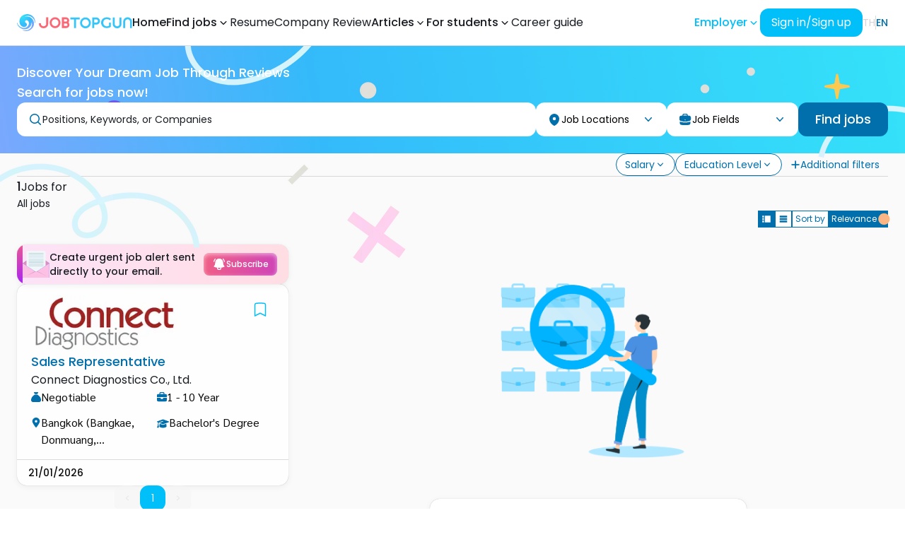

--- FILE ---
content_type: text/html; charset=utf-8
request_url: https://www.jobtopgun.com/en/jobs/company/16397?
body_size: 91908
content:
<!DOCTYPE html><html lang="en" class="__variable_9b9fd1 __variable_4c6a84 __variable_009c61" data-sentry-component="Layout" data-sentry-source-file="layout.tsx"><head><meta charSet="utf-8"/><meta name="viewport" content="width=device-width, initial-scale=1, maximum-scale=1"/><link rel="preload" href="/_next/static/media/3a21c9f4c3a68988-s.p.woff2" as="font" crossorigin="" type="font/woff2"/><link rel="preload" href="/_next/static/media/3c365cdafe49b4eb-s.p.woff2" as="font" crossorigin="" type="font/woff2"/><link rel="preload" href="/_next/static/media/4642fe567cc45cd6-s.p.woff2" as="font" crossorigin="" type="font/woff2"/><link rel="preload" href="/_next/static/media/4c285fdca692ea22-s.p.woff2" as="font" crossorigin="" type="font/woff2"/><link rel="preload" href="/_next/static/media/6245472ced48d3be-s.p.woff2" as="font" crossorigin="" type="font/woff2"/><link rel="preload" href="/_next/static/media/7108afb8b1381ad1-s.p.woff2" as="font" crossorigin="" type="font/woff2"/><link rel="preload" href="/_next/static/media/78e502340dd8c813-s.p.woff2" as="font" crossorigin="" type="font/woff2"/><link rel="preload" href="/_next/static/media/7db6c35d839a711c-s.p.woff2" as="font" crossorigin="" type="font/woff2"/><link rel="preload" href="/_next/static/media/8888a3826f4a3af4-s.p.woff2" as="font" crossorigin="" type="font/woff2"/><link rel="preload" href="/_next/static/media/9759834640a8c876-s.p.woff2" as="font" crossorigin="" type="font/woff2"/><link rel="preload" href="/_next/static/media/998fe24807a535a8-s.p.woff2" as="font" crossorigin="" type="font/woff2"/><link rel="preload" href="/_next/static/media/9e82d62334b205f4-s.p.woff2" as="font" crossorigin="" type="font/woff2"/><link rel="preload" href="/_next/static/media/a1a058a3e6543db0-s.p.woff2" as="font" crossorigin="" type="font/woff2"/><link rel="preload" href="/_next/static/media/a979d3d6cbff0fe3-s.p.woff2" as="font" crossorigin="" type="font/woff2"/><link rel="preload" href="/_next/static/media/b957ea75a84b6ea7-s.p.woff2" as="font" crossorigin="" type="font/woff2"/><link rel="preload" href="/_next/static/media/cc9a5f10ece852e7-s.p.woff2" as="font" crossorigin="" type="font/woff2"/><link rel="preload" href="/_next/static/media/d536ec48f0acd73b-s.p.woff2" as="font" crossorigin="" type="font/woff2"/><link rel="preload" href="/_next/static/media/d660c4b004d35ef0-s.p.woff2" as="font" crossorigin="" type="font/woff2"/><link rel="preload" href="/_next/static/media/eafabf029ad39a43-s.p.woff2" as="font" crossorigin="" type="font/woff2"/><link rel="preload" href="/_next/static/media/f33795ed882e5728-s.p.woff2" as="font" crossorigin="" type="font/woff2"/><link rel="preload" href="/_next/static/media/f9c7a19c91a12b77-s.p.woff2" as="font" crossorigin="" type="font/woff2"/><link rel="preload" as="image" imageSrcSet="/_next/image?url=%2F_next%2Fstatic%2Fmedia%2Fjobs-page-search-input-banner-left.a1aca7a4.webp&amp;w=1080&amp;q=75 1x, /_next/image?url=%2F_next%2Fstatic%2Fmedia%2Fjobs-page-search-input-banner-left.a1aca7a4.webp&amp;w=2048&amp;q=75 2x" fetchPriority="high"/><link rel="preload" as="image" imageSrcSet="/_next/image?url=%2F_next%2Fstatic%2Fmedia%2Fjobs-page-search-input-banner-right.29840920.webp&amp;w=828&amp;q=75 1x, /_next/image?url=%2F_next%2Fstatic%2Fmedia%2Fjobs-page-search-input-banner-right.29840920.webp&amp;w=1920&amp;q=75 2x" fetchPriority="high"/><link rel="preload" as="image" imageSrcSet="/_next/image?url=%2F_next%2Fstatic%2Fmedia%2Fjobs-page-search-input-banner-small.cf520b62.webp&amp;w=1920&amp;q=75 1x, /_next/image?url=%2F_next%2Fstatic%2Fmedia%2Fjobs-page-search-input-banner-small.cf520b62.webp&amp;w=3840&amp;q=75 2x" fetchPriority="high"/><link rel="preload" as="image" href="/images/brand/jobtopgun.svg" fetchPriority="high"/><link rel="stylesheet" href="/_next/static/css/9f6515c13f8b26f5.css" data-precedence="next"/><link rel="stylesheet" href="/_next/static/css/cd9105b0a3ffbbd1.css" data-precedence="next"/><link rel="stylesheet" href="/_next/static/css/64e153bcc931db01.css" data-precedence="next"/><link rel="stylesheet" href="/_next/static/css/a6ce73e58893c201.css" data-precedence="next"/><link rel="stylesheet" href="/_next/static/css/dfadcc2a27083073.css" data-precedence="next"/><link rel="stylesheet" href="/_next/static/css/30a84094413b0081.css" data-precedence="next"/><link rel="stylesheet" href="/_next/static/css/46d2f1b70d0e73f2.css" data-precedence="next"/><link rel="stylesheet" href="/_next/static/css/ef46db3751d8e999.css" data-precedence="next"/><link rel="stylesheet" href="/_next/static/css/2e85c571399b9690.css" data-precedence="next"/><link rel="stylesheet" href="/_next/static/css/9bc1ffd3896e0178.css" data-precedence="next"/><link rel="stylesheet" href="/_next/static/css/13a7aa8b5e9c64f9.css" data-precedence="next"/><link rel="preload" as="script" fetchPriority="low" href="/_next/static/chunks/webpack-5b24271c549457ec.js"/><script src="/_next/static/chunks/063f4b3d-394cbb269b6a5c0f.js" async=""></script><script src="/_next/static/chunks/ca2a7200-f8092a2e6e3bd480.js" async=""></script><script src="/_next/static/chunks/7406-4a0b6c83da87dc00.js" async=""></script><script src="/_next/static/chunks/main-app-c856b8890d9db76f.js" async=""></script><script src="/_next/static/chunks/1201844c-5e945afb83b48c0d.js" async=""></script><script src="/_next/static/chunks/1496d97a-b9f243613ffaebac.js" async=""></script><script src="/_next/static/chunks/65c3bc29-9320ac67dfb2d425.js" async=""></script><script src="/_next/static/chunks/f6e2603d-09f209fc47871644.js" async=""></script><script src="/_next/static/chunks/7389-832f206e06858082.js" async=""></script><script src="/_next/static/chunks/5859-16998910a6c4fbe7.js" async=""></script><script src="/_next/static/chunks/849-b28330145b796339.js" async=""></script><script src="/_next/static/chunks/9755-2b279db8886abd5a.js" async=""></script><script src="/_next/static/chunks/5593-f7b9b2d3ae440858.js" async=""></script><script src="/_next/static/chunks/7378-9a75292ba07e04f4.js" async=""></script><script src="/_next/static/chunks/8822-fbb9cce6d22103ea.js" async=""></script><script src="/_next/static/chunks/5019-8b8bcb4de05e0012.js" async=""></script><script src="/_next/static/chunks/9428-9ecdb47f9a8b4e0a.js" async=""></script><script src="/_next/static/chunks/943-8ed4aed4e70c0766.js" async=""></script><script src="/_next/static/chunks/1370-7aeeae88ee8626d5.js" async=""></script><script src="/_next/static/chunks/1131-d57b4c241ed5c3ae.js" async=""></script><script src="/_next/static/chunks/7337-e9847eca633e1b65.js" async=""></script><script src="/_next/static/chunks/1775-24ec7d34f9f4056d.js" async=""></script><script src="/_next/static/chunks/9649-6d4942645b18d0c3.js" async=""></script><script src="/_next/static/chunks/3569-b49453a3ddc49166.js" async=""></script><script src="/_next/static/chunks/88-e08eb86d406d636f.js" async=""></script><script src="/_next/static/chunks/9633-54585cc2891f09f3.js" async=""></script><script src="/_next/static/chunks/7131-68f820ac0f4cfbe3.js" async=""></script><script src="/_next/static/chunks/5435-b0acdab45fa6edac.js" async=""></script><script src="/_next/static/chunks/6826-e3276f337c16dbcd.js" async=""></script><script src="/_next/static/chunks/655-f7f23da4caf0d63b.js" async=""></script><script src="/_next/static/chunks/9403-47090afc9d99e317.js" async=""></script><script src="/_next/static/chunks/7427-dec85eb3af3444cf.js" async=""></script><script src="/_next/static/chunks/1087-e58a50f01da0b281.js" async=""></script><script src="/_next/static/chunks/5355-a17c21bdc96e6669.js" async=""></script><script src="/_next/static/chunks/7886-7aa336c2768aa577.js" async=""></script><script src="/_next/static/chunks/2987-130b60c1c07c593a.js" async=""></script><script src="/_next/static/chunks/620-d318e2809e06f062.js" async=""></script><script src="/_next/static/chunks/7488-71d36dabb7195bfc.js" async=""></script><script src="/_next/static/chunks/8144-4521411d619e1870.js" async=""></script><script src="/_next/static/chunks/app/%5Blocale%5D/(job)/jobs/%5B%5B...slugs%5D%5D/layout-5137ef5da6fc560b.js" async=""></script><script src="/_next/static/chunks/app/global-error-cccb43dc6f4929d1.js" async=""></script><script src="/_next/static/chunks/65bb94b5-bd62b8808d4a7625.js" async=""></script><script src="/_next/static/chunks/838-29a28db05bd1fd13.js" async=""></script><script src="/_next/static/chunks/3032-61875f104dce4f6e.js" async=""></script><script src="/_next/static/chunks/6623-4abd409a60df6049.js" async=""></script><script src="/_next/static/chunks/8278-b63b08beba78971d.js" async=""></script><script src="/_next/static/chunks/2949-9a0721f91c5a65d1.js" async=""></script><script src="/_next/static/chunks/5354-3dd3c173be36c0db.js" async=""></script><script src="/_next/static/chunks/622-d35cdc03a685c0c9.js" async=""></script><script src="/_next/static/chunks/app/%5Blocale%5D/(job)/jobs/layout-e45c1a864d9b599a.js" async=""></script><script src="/_next/static/chunks/f09a3a52-bbc683a51ff89071.js" async=""></script><script src="/_next/static/chunks/859-7c4e8cf3e4b0be60.js" async=""></script><script src="/_next/static/chunks/9206-f12d546b838df53a.js" async=""></script><script src="/_next/static/chunks/8090-df37423477ecda15.js" async=""></script><script src="/_next/static/chunks/6026-bcf5777c4e3e9cd7.js" async=""></script><script src="/_next/static/chunks/app/layout-f5d0cc169d73079a.js" async=""></script><script src="/_next/static/chunks/app/%5Blocale%5D/(job)/jobs/%5B%5B...slugs%5D%5D/not-found-5283347ae006cde0.js" async=""></script><script src="/_next/static/chunks/app/not-found-6406a7bd64d2b3d9.js" async=""></script><script src="/_next/static/chunks/8205-84703c6aaa5985b3.js" async=""></script><script src="/_next/static/chunks/4860-d51702df7418f4c4.js" async=""></script><script src="/_next/static/chunks/9680-0e440ef0b39d0b19.js" async=""></script><script src="/_next/static/chunks/app/%5Blocale%5D/(homepage)/page-c0ceb27b8fb33f76.js" async=""></script><script src="/_next/static/chunks/2600-9e4be370a04da28d.js" async=""></script><script src="/_next/static/chunks/234-1d4dc1f920a919ab.js" async=""></script><script src="/_next/static/chunks/app/%5Blocale%5D/(job)/jobs/%5B%5B...slugs%5D%5D/@searchMetadata/page-7cbedf40e38b13b6.js" async=""></script><script src="/_next/static/chunks/4872-40914f073bce1b54.js" async=""></script><script src="/_next/static/chunks/4340-e2b2317735ef1885.js" async=""></script><script src="/_next/static/chunks/3642-310219fb1211ee75.js" async=""></script><script src="/_next/static/chunks/app/%5Blocale%5D/(job)/jobs/%5B%5B...slugs%5D%5D/page-5264e5a93ec80584.js" async=""></script><link rel="preload" href="https://www.googletagmanager.com/gtag/js?id=G-2GMNL14H9H" as="script"/><link rel="preload" href="https://www.googletagmanager.com/gtm.js?id=GTM-NR7Z4JB" as="script"/><title>Find Jobs in Thailand, Online Job Search Site | JOBTOPGUN.COM</title><meta name="description" content="Find &amp; apply for the latest job vacancies in Thailand with Jobtopgun.com, the #1 job search site. Browse Jobs from 1000 Thai companies by location, industry or title."/><meta name="application-name" content="JOBTOPGUN"/><link rel="author" href="https://www.jobtopgun.com"/><meta name="author" content="JOBTOPGUN"/><meta name="publisher" content="JOBTOPGUN"/><link rel="canonical" href="https://www.jobtopgun.com/en/jobs/company/16397"/><link rel="alternate" hrefLang="th" href="https://www.jobtopgun.com/th/jobs/company/16397"/><meta property="og:title" content="Find Jobs in Thailand, Online Job Search Site | JOBTOPGUN.COM"/><meta property="og:description" content="Find &amp; apply for the latest job vacancies in Thailand with Jobtopgun.com, the #1 job search site. Browse Jobs from 1000 Thai companies by location, industry or title."/><meta property="og:url" content="https://www.jobtopgun.com/en/jobs/company/16397"/><meta property="og:site_name" content="JOBTOPGUN"/><meta property="og:locale" content="en"/><meta property="og:image" content="https://www.jobtopgun.com/images/jobtopgun-brand-logo-alt.svg"/><meta property="og:image:alt" content="JOBTOPGUN"/><meta property="og:phone_number" content="02-853-6999"/><meta property="og:fax_number" content="02-853-6999"/><meta property="og:locale:alternate" content="th"/><meta property="og:type" content="website"/><meta name="twitter:card" content="summary_large_image"/><meta name="twitter:title" content="Find Jobs in Thailand, Online Job Search Site | JOBTOPGUN.COM"/><meta name="twitter:description" content="Find &amp; apply for the latest job vacancies in Thailand with Jobtopgun.com, the #1 job search site. Browse Jobs from 1000 Thai companies by location, industry or title."/><meta name="twitter:image" content="https://www.jobtopgun.com/images/jobtopgun-brand-logo-alt.svg"/><meta name="twitter:image:alt" content="JOBTOPGUN"/><meta property="al:ios:app_name" content="JOBTOPGUN"/><meta property="al:ios:url" content="https://apps.apple.com/us/app/jobtopgun/id605367531?itsct=apps_box_badge&amp;itscg=30200"/><meta property="al:ios:app_store_id" content="605367531"/><meta property="al:iphone:app_name" content="JOBTOPGUN"/><meta property="al:iphone:url" content="https://apps.apple.com/us/app/jobtopgun/id605367531?itsct=apps_box_badge&amp;itscg=30200"/><meta property="al:iphone:app_store_id" content="605367531"/><meta property="al:ipad:app_name" content="JOBTOPGUN"/><meta property="al:ipad:url" content="https://apps.apple.com/us/app/jobtopgun/id605367531?itsct=apps_box_badge&amp;itscg=30200"/><meta property="al:ipad:app_store_id" content="605367531"/><meta property="al:android:package" content="com.topgun.jobtopgun"/><meta property="al:android:app_name" content="JOBTOPGUN"/><meta property="al:android:url" content="https://play.google.com/store/apps/details?id=com.topgun.jobtopgun&amp;pcampaignid=pcampaignidMKT-Other-global-all-co-prtnr-py-PartBadge-Mar2515-1"/><link rel="icon" href="/favicon.ico" type="image/x-icon" sizes="16x16"/><link rel="icon" href="/favicon.ico"/><meta name="next-size-adjust"/><script type="application/ld+json">{"@context":"https://schema.org","@type":"Organization","name":"JobTopGun","url":"https://www.jobtopgun.com/th","logo":"https://www.jobtopgun.com/images/brand/favicon.png","contactPoint":{"@type":"ContactPoint","telephone":"02-853-6999","contactType":"Customer Service","areaServed":"TH","availableLanguage":"Thai"},"address":{"@type":"PostalAddress","streetAddress":"172/2, 20 Pridi Banomyong 20 Alley, Phra Khanong Nuea, Watthana","addressLocality":"Bangkok","addressRegion":"Bangkok","postalCode":"10110","addressCountry":"TH"}}</script><script type="application/ld+json">{"@context":"https://schema.org","@type":"WebSite","name":"JobTopGun","url":"https://www.jobtopgun.com/th","potentialAction":{"@type":"SearchAction","target":"https://www.jobtopgun.com/th/search?query={search_term_string}","query-input":"required name=search_term_string"}}</script><script src="/_next/static/chunks/polyfills-78c92fac7aa8fdd8.js" noModule=""></script></head><body class="bg-neutral-50"><style data-mantine-styles="true">:root{--mantine-font-family: ;--mantine-font-family-monospace: ;--mantine-font-family-headings: ;}</style><style data-mantine-styles="classes">@media (max-width: 35.99375em) {.mantine-visible-from-xs {display: none !important;}}@media (min-width: 36em) {.mantine-hidden-from-xs {display: none !important;}}@media (max-width: 47.99375em) {.mantine-visible-from-sm {display: none !important;}}@media (min-width: 48em) {.mantine-hidden-from-sm {display: none !important;}}@media (max-width: 61.99375em) {.mantine-visible-from-md {display: none !important;}}@media (min-width: 62em) {.mantine-hidden-from-md {display: none !important;}}@media (max-width: 74.99375em) {.mantine-visible-from-lg {display: none !important;}}@media (min-width: 75em) {.mantine-hidden-from-lg {display: none !important;}}@media (max-width: 87.99375em) {.mantine-visible-from-xl {display: none !important;}}@media (min-width: 88em) {.mantine-hidden-from-xl {display: none !important;}}</style><div id="root-container" class="transition-filter flex flex-col duration-300"><div data-overlay-container="true" data-sentry-element="NextUIProvider" data-sentry-source-file="cc-providers.tsx"><div class="flex min-h-dvh flex-col"><nav data-sentry-element="NextUINavbar" data-sentry-source-file="index.tsx" class="flex z-40 w-full h-auto items-center justify-center data-[menu-open=true]:border-none top-0 inset-x-0 border-b border-divider backdrop-blur-lg data-[menu-open=true]:backdrop-blur-xl backdrop-saturate-150 relative bg-white" style="--navbar-height:4rem"><header class="z-40 flex px-6 gap-4 w-full flex-row relative flex-nowrap items-center justify-between h-[var(--navbar-height)] max-w-[1280px]"><ul class="flex gap-4 h-full flex-row flex-nowrap items-center data-[justify=start]:justify-start data-[justify=start]:flex-grow data-[justify=start]:basis-0 data-[justify=center]:justify-center data-[justify=end]:justify-end data-[justify=end]:flex-grow data-[justify=end]:basis-0 xl:hidden" data-justify="start" data-sentry-element="NavbarContent" data-sentry-source-file="index.tsx"><li class="text-medium whitespace-nowrap box-border list-none data-[active=true]:font-semibold" data-sentry-element="NavbarItem" data-sentry-source-file="index.tsx"><svg stroke="currentColor" fill="currentColor" stroke-width="0" viewBox="0 0 24 24" aria-hidden="true" class="h-8 w-8" data-sentry-element="HiBars3" data-sentry-source-file="index.tsx" height="1em" width="1em" xmlns="http://www.w3.org/2000/svg"><path fill-rule="evenodd" d="M3 6.75A.75.75 0 013.75 6h16.5a.75.75 0 010 1.5H3.75A.75.75 0 013 6.75zM3 12a.75.75 0 01.75-.75h16.5a.75.75 0 010 1.5H3.75A.75.75 0 013 12zm0 5.25a.75.75 0 01.75-.75h16.5a.75.75 0 010 1.5H3.75a.75.75 0 01-.75-.75z" clip-rule="evenodd"></path></svg></li></ul><ul class="flex gap-4 h-full flex-row flex-nowrap items-center data-[justify=start]:justify-start data-[justify=start]:flex-grow data-[justify=start]:basis-0 data-[justify=center]:justify-center data-[justify=end]:justify-end data-[justify=end]:flex-grow data-[justify=end]:basis-0 pr-3 xl:hidden" data-justify="center" data-sentry-element="NavbarContent" data-sentry-source-file="index.tsx"><li class="list-none data-[active=true]:font-semibold flex basis-0 flex-row flex-grow flex-nowrap justify-start bg-transparent items-center no-underline text-medium whitespace-nowrap box-border" data-sentry-element="NavbarBrand" data-sentry-source-file="index.tsx"><a class="relative items-center tap-highlight-transparent outline-none data-[focus-visible=true]:z-10 data-[focus-visible=true]:outline-2 data-[focus-visible=true]:outline-focus data-[focus-visible=true]:outline-offset-2 text-medium text-primary no-underline hover:opacity-80 active:opacity-disabled transition-opacity flex" data-sentry-element="Link" data-sentry-source-file="index.tsx" href="/" tabindex="0" role="link"><img alt="JOBTOPGUN" data-sentry-element="Image" data-sentry-source-file="index.tsx" fetchPriority="high" width="180" height="30" decoding="async" data-nimg="1" class="h-6 w-auto" style="color:transparent" src="/images/brand/jobtopgun.svg"/></a></li></ul><ul class="h-full flex-row flex-nowrap items-center data-[justify=start]:justify-start data-[justify=start]:flex-grow data-[justify=start]:basis-0 data-[justify=center]:justify-center data-[justify=end]:justify-end data-[justify=end]:flex-grow data-[justify=end]:basis-0 hidden gap-4 xl:flex" data-justify="center" data-sentry-element="NavbarContent" data-sentry-source-file="index.tsx"><li class="list-none data-[active=true]:font-semibold flex basis-0 flex-row flex-grow flex-nowrap justify-start bg-transparent items-center no-underline text-medium whitespace-nowrap box-border" data-sentry-element="NavbarBrand" data-sentry-source-file="index.tsx"><a class="relative items-center tap-highlight-transparent outline-none data-[focus-visible=true]:z-10 data-[focus-visible=true]:outline-2 data-[focus-visible=true]:outline-focus data-[focus-visible=true]:outline-offset-2 text-medium text-primary no-underline hover:opacity-80 active:opacity-disabled transition-opacity flex" data-sentry-element="Link" data-sentry-source-file="index.tsx" href="/" tabindex="0" role="link"><img alt="JOBTOPGUN" data-sentry-element="Image" data-sentry-source-file="index.tsx" fetchPriority="high" width="180" height="30" decoding="async" data-nimg="1" class="h-6 w-auto" style="color:transparent" src="/images/brand/jobtopgun.svg"/></a></li><li class="text-medium whitespace-nowrap box-border list-none data-[active=true]:font-semibold" data-sentry-element="NavbarItem" data-sentry-source-file="index.tsx"><a class="tap-highlight-transparent no-underline hover:opacity-80 active:opacity-disabled transition-opacity z-0 group relative inline-flex items-center justify-center box-border appearance-none select-none whitespace-nowrap subpixel-antialiased overflow-hidden tap-highlight-transparent data-[pressed=true]:scale-[0.97] outline-none data-[focus-visible=true]:z-10 data-[focus-visible=true]:outline-2 data-[focus-visible=true]:outline-focus data-[focus-visible=true]:outline-offset-2 h-10 gap-2 rounded-medium [&amp;&gt;svg]:max-w-[theme(spacing.8)] transition-transform-colors-opacity motion-reduce:transition-none min-w-fit gap-x-0 bg-transparent p-0 text-medium font-medium text-foreground data-[hover=true]:bg-transparent" data-sentry-element="Button" data-sentry-source-file="index.tsx" href="/" tabindex="0" role="button">Home</a></li><li class="text-medium whitespace-nowrap box-border list-none data-[active=true]:font-semibold" data-sentry-element="NavbarItem" data-sentry-source-file="index.tsx"><div class="dropdown_nav_dropdown___DYvW" data-active="false" data-dropdown="true" data-sentry-component="FindJobDropdown" data-sentry-source-file="find-job-dropdown.tsx"><button class="dropdown_dropdown_button__EgRDY">Find jobs<svg stroke="currentColor" fill="currentColor" stroke-width="0" viewBox="0 0 20 20" aria-hidden="true" class="dropdown_chevron__6J_Jn" data-sentry-element="HiMiniChevronDown" data-sentry-source-file="find-job-dropdown.tsx" height="1em" width="1em" xmlns="http://www.w3.org/2000/svg"><path fill-rule="evenodd" d="M5.23 7.21a.75.75 0 011.06.02L10 11.168l3.71-3.938a.75.75 0 111.08 1.04l-4.25 4.5a.75.75 0 01-1.08 0l-4.25-4.5a.75.75 0 01.02-1.06z" clip-rule="evenodd"></path></svg></button><div class="dropdown_nav_dropdown_content__uGhEA"><a class="dropdown_nav_dropdown_item__CSNxT" data-sentry-element="Link" data-sentry-source-file="find-job-dropdown.tsx" href="/job-categories/job-fields">Jobs by Job Field</a><a class="dropdown_nav_dropdown_item__CSNxT" data-sentry-element="Link" data-sentry-source-file="find-job-dropdown.tsx" href="/job-categories/industries">Jobs by Industry</a><a class="dropdown_nav_dropdown_item__CSNxT" data-sentry-element="Link" data-sentry-source-file="find-job-dropdown.tsx" href="/job-categories/locations">Jobs by Location</a><a class="dropdown_nav_dropdown_item__CSNxT" data-sentry-element="Link" data-sentry-source-file="find-job-dropdown.tsx" href="/jobs/bts">Jobs near BTS</a><a class="dropdown_nav_dropdown_item__CSNxT" data-sentry-element="Link" data-sentry-source-file="find-job-dropdown.tsx" href="/jobs/mrt">Jobs near MRT</a><a class="dropdown_nav_dropdown_item__CSNxT" data-sentry-element="Link" data-sentry-source-file="find-job-dropdown.tsx" href="/jobs/graduate">Fresh graduate jobs</a><a class="dropdown_nav_dropdown_item__CSNxT" data-sentry-element="Link" data-sentry-source-file="find-job-dropdown.tsx" href="/leading-companies">Leading company jobs</a></div></div></li><li class="text-medium whitespace-nowrap box-border list-none data-[active=true]:font-semibold" data-sentry-element="NavbarItem" data-sentry-source-file="index.tsx"><a class="tap-highlight-transparent no-underline hover:opacity-80 active:opacity-disabled transition-opacity z-0 group relative inline-flex items-center justify-center box-border appearance-none select-none whitespace-nowrap font-normal subpixel-antialiased overflow-hidden tap-highlight-transparent data-[pressed=true]:scale-[0.97] outline-none data-[focus-visible=true]:z-10 data-[focus-visible=true]:outline-2 data-[focus-visible=true]:outline-focus data-[focus-visible=true]:outline-offset-2 h-10 gap-2 rounded-medium [&amp;&gt;svg]:max-w-[theme(spacing.8)] transition-transform-colors-opacity motion-reduce:transition-none min-w-fit gap-x-0 bg-transparent p-0 text-medium text-foreground data-[hover=true]:bg-transparent" data-sentry-element="Button" data-sentry-source-file="index.tsx" href="https://www.jobtopgun.com/super-resume" target="_blank" tabindex="0" role="button">Resume</a></li><li class="text-medium whitespace-nowrap box-border list-none data-[active=true]:font-semibold" data-sentry-element="NavbarItem" data-sentry-source-file="index.tsx"><a class="tap-highlight-transparent no-underline hover:opacity-80 active:opacity-disabled transition-opacity z-0 group relative inline-flex items-center justify-center box-border appearance-none select-none whitespace-nowrap font-normal subpixel-antialiased overflow-hidden tap-highlight-transparent data-[pressed=true]:scale-[0.97] outline-none data-[focus-visible=true]:z-10 data-[focus-visible=true]:outline-2 data-[focus-visible=true]:outline-focus data-[focus-visible=true]:outline-offset-2 h-10 gap-2 rounded-medium [&amp;&gt;svg]:max-w-[theme(spacing.8)] transition-transform-colors-opacity motion-reduce:transition-none min-w-fit gap-x-0 bg-transparent p-0 text-medium text-foreground data-[hover=true]:bg-transparent" data-sentry-element="Button" data-sentry-source-file="index.tsx" href="https://www.yousayhrsay.com/en" target="_blank" rel="noopener noreferrer" tabindex="0" role="button">Company Review</a></li><li class="text-medium whitespace-nowrap box-border list-none data-[active=true]:font-semibold" data-sentry-element="NavbarItem" data-sentry-source-file="index.tsx"><div class="dropdown_nav_dropdown___DYvW" data-active="false" data-dropdown="true" data-sentry-component="ArticlesDropdown" data-sentry-source-file="articles-dropdown.tsx"><button class="dropdown_dropdown_button__EgRDY">Articles<svg stroke="currentColor" fill="currentColor" stroke-width="0" viewBox="0 0 20 20" aria-hidden="true" class="dropdown_chevron__6J_Jn" data-sentry-element="HiMiniChevronDown" data-sentry-source-file="articles-dropdown.tsx" height="1em" width="1em" xmlns="http://www.w3.org/2000/svg"><path fill-rule="evenodd" d="M5.23 7.21a.75.75 0 011.06.02L10 11.168l3.71-3.938a.75.75 0 111.08 1.04l-4.25 4.5a.75.75 0 01-1.08 0l-4.25-4.5a.75.75 0 01.02-1.06z" clip-rule="evenodd"></path></svg></button><div class="dropdown_nav_dropdown_content__uGhEA"><a class="dropdown_nav_dropdown_item__CSNxT" data-sentry-element="Link" data-sentry-source-file="articles-dropdown.tsx" href="https://www.jobtopgun.com/article/category/job-update">บทความงานเด่นบริษัทดัง</a><a class="dropdown_nav_dropdown_item__CSNxT" data-sentry-element="Link" data-sentry-source-file="articles-dropdown.tsx" href="https://www.jobtopgun.com/article/category/government-job">บทความงานราชการ</a><a class="dropdown_nav_dropdown_item__CSNxT" data-sentry-element="Link" data-sentry-source-file="articles-dropdown.tsx" href="https://www.jobtopgun.com/article/category/job-advice">บทความ JOB Advice</a><a class="dropdown_nav_dropdown_item__CSNxT" data-sentry-element="Link" data-sentry-source-file="articles-dropdown.tsx" href="https://www.jobtopgun.com/article/category/interested">บทความเรื่องน่ารู้เกี่ยวกับการสมัครงาน</a></div></div></li><li class="text-medium whitespace-nowrap box-border list-none data-[active=true]:font-semibold" data-sentry-element="NavbarItem" data-sentry-source-file="index.tsx"><div class="dropdown_nav_dropdown___DYvW" data-active="false" data-dropdown="true" data-sentry-component="ForStudentDropdown" data-sentry-source-file="for-student-dropdown.tsx"><button class="dropdown_dropdown_button__EgRDY">For students<svg stroke="currentColor" fill="currentColor" stroke-width="0" viewBox="0 0 20 20" aria-hidden="true" class="dropdown_chevron__6J_Jn" data-sentry-element="HiMiniChevronDown" data-sentry-source-file="for-student-dropdown.tsx" height="1em" width="1em" xmlns="http://www.w3.org/2000/svg"><path fill-rule="evenodd" d="M5.23 7.21a.75.75 0 011.06.02L10 11.168l3.71-3.938a.75.75 0 111.08 1.04l-4.25 4.5a.75.75 0 01-1.08 0l-4.25-4.5a.75.75 0 01.02-1.06z" clip-rule="evenodd"></path></svg></button><div class="dropdown_nav_dropdown_content__uGhEA"><a class="dropdown_nav_dropdown_item__CSNxT" data-sentry-element="Link" data-sentry-source-file="for-student-dropdown.tsx" href="/fresh-graduate">Fresh graduate</a><a class="dropdown_nav_dropdown_item__CSNxT" data-sentry-element="Link" data-sentry-source-file="for-student-dropdown.tsx" href="/intern">Intern</a></div></div></li><li class="text-medium whitespace-nowrap box-border list-none data-[active=true]:font-semibold" data-sentry-element="NavbarItem" data-sentry-source-file="index.tsx"><a class="tap-highlight-transparent no-underline hover:opacity-80 active:opacity-disabled transition-opacity z-0 group relative inline-flex items-center justify-center box-border appearance-none select-none whitespace-nowrap font-normal subpixel-antialiased overflow-hidden tap-highlight-transparent data-[pressed=true]:scale-[0.97] outline-none data-[focus-visible=true]:z-10 data-[focus-visible=true]:outline-2 data-[focus-visible=true]:outline-focus data-[focus-visible=true]:outline-offset-2 h-10 gap-2 rounded-medium [&amp;&gt;svg]:max-w-[theme(spacing.8)] transition-transform-colors-opacity motion-reduce:transition-none min-w-fit gap-x-0 bg-transparent p-0 text-medium text-foreground data-[hover=true]:bg-transparent" data-sentry-element="Button" data-sentry-source-file="index.tsx" href="/career-guide" tabindex="0" role="button">Career guide</a></li></ul><ul class="flex gap-4 h-full flex-row flex-nowrap items-center data-[justify=start]:justify-start data-[justify=start]:flex-grow data-[justify=start]:basis-0 data-[justify=center]:justify-center data-[justify=end]:justify-end data-[justify=end]:flex-grow data-[justify=end]:basis-0" data-justify="end" data-sentry-element="NavbarContent" data-sentry-source-file="index.tsx"><div class="hidden items-center gap-2 xl:flex"><div class="dropdown_nav_dropdown___DYvW" data-active="false" data-dropdown="true" data-sentry-component="EmployerDropdown" data-sentry-source-file="employer-dropdown.tsx"><button class="dropdown_dropdown_button__EgRDY text-primary">Employer<svg stroke="currentColor" fill="currentColor" stroke-width="0" viewBox="0 0 20 20" aria-hidden="true" class="dropdown_chevron__6J_Jn" data-sentry-element="HiMiniChevronDown" data-sentry-source-file="employer-dropdown.tsx" height="1em" width="1em" xmlns="http://www.w3.org/2000/svg"><path fill-rule="evenodd" d="M5.23 7.21a.75.75 0 011.06.02L10 11.168l3.71-3.938a.75.75 0 111.08 1.04l-4.25 4.5a.75.75 0 01-1.08 0l-4.25-4.5a.75.75 0 01.02-1.06z" clip-rule="evenodd"></path></svg></button><div class="dropdown_nav_dropdown_content__uGhEA"><a href="https://superrecruit.jobtopgun.com/?locale=en-TH" target="_blank" rel="noopener noreferrer" class="dropdown_nav_dropdown_item__CSNxT">Sign in as an employer</a><a href="https://www.jobtopgun.com/salesonline/en" target="_blank" rel="noopener noreferrer" class="dropdown_nav_dropdown_item__CSNxT">Employee Recruitment Packages</a></div></div><li class="text-medium whitespace-nowrap box-border list-none data-[active=true]:font-semibold"><button class="z-0 group relative inline-flex items-center justify-center box-border appearance-none select-none whitespace-nowrap font-normal subpixel-antialiased overflow-hidden tap-highlight-transparent data-[pressed=true]:scale-[0.97] outline-none data-[focus-visible=true]:z-10 data-[focus-visible=true]:outline-2 data-[focus-visible=true]:outline-focus data-[focus-visible=true]:outline-offset-2 px-4 min-w-20 h-10 gap-2 rounded-medium [&amp;&gt;svg]:max-w-[theme(spacing.8)] transition-transform-colors-opacity motion-reduce:transition-none bg-primary text-primary-foreground data-[hover=true]:opacity-hover text-[16px]" type="button" data-sentry-element="Button" data-sentry-component="AuthButton" data-sentry-source-file="index.tsx">Sign in/Sign up</button></li></div><li class="text-medium whitespace-nowrap box-border list-none data-[active=true]:font-semibold hidden xl:flex" data-sentry-element="NavbarItem" data-sentry-source-file="index.tsx"><div class="flex" data-sentry-component="LocaleSwitcher" data-sentry-source-file="index.tsx"><div class="flex gap-1"><a class="relative inline-flex items-center text-sm text-default no-underline transition-opacity tap-highlight-transparent hover:opacity-80 active:opacity-disabled data-[locale=&#x27;th&#x27;]:font-medium data-[locale=&#x27;th&#x27;]:text-sub-primary " data-locale="en" href="/th//jobs/company/16397" aria-label="เปลี่ยนเป็นภาษาไทย">TH</a><div class="shrink-0 bg-divider border-none h-full w-divider" role="separator" data-orientation="vertical" aria-orientation="vertical" data-sentry-element="Divider" data-sentry-source-file="index.tsx"></div><a class="relative inline-flex items-center text-sm text-default no-underline transition-opacity tap-highlight-transparent hover:opacity-80 active:opacity-disabled data-[locale=&#x27;en&#x27;]:font-medium data-[locale=&#x27;en&#x27;]:text-sub-primary" data-locale="en" href="/en//jobs/company/16397" aria-label="Change to English">EN</a></div></div></li></ul></header></nav><main class="flex flex-1 flex-col gap-y-3"><div class="z-30"><div><section class="relative bg-[linear-gradient(260deg,#34E2F9_0%,#34BAFA_65%,#79A8FD_100%)]"><div class="absolute inset-0 z-0 hidden flex-1 items-center justify-center overflow-hidden sm:flex md:justify-between"><img alt="Search Input Banner" data-sentry-element="Image" data-sentry-source-file="index.tsx" fetchPriority="high" width="1024" height="307" decoding="async" data-nimg="1" class="h-full w-auto object-contain object-center" style="color:transparent" srcSet="/_next/image?url=%2F_next%2Fstatic%2Fmedia%2Fjobs-page-search-input-banner-left.a1aca7a4.webp&amp;w=1080&amp;q=75 1x, /_next/image?url=%2F_next%2Fstatic%2Fmedia%2Fjobs-page-search-input-banner-left.a1aca7a4.webp&amp;w=2048&amp;q=75 2x" src="/_next/image?url=%2F_next%2Fstatic%2Fmedia%2Fjobs-page-search-input-banner-left.a1aca7a4.webp&amp;w=2048&amp;q=75"/><img alt="Search Input Banner" data-sentry-element="Image" data-sentry-source-file="index.tsx" fetchPriority="high" width="768" height="290" decoding="async" data-nimg="1" class="h-full w-auto object-contain object-center" style="color:transparent" srcSet="/_next/image?url=%2F_next%2Fstatic%2Fmedia%2Fjobs-page-search-input-banner-right.29840920.webp&amp;w=828&amp;q=75 1x, /_next/image?url=%2F_next%2Fstatic%2Fmedia%2Fjobs-page-search-input-banner-right.29840920.webp&amp;w=1920&amp;q=75 2x" src="/_next/image?url=%2F_next%2Fstatic%2Fmedia%2Fjobs-page-search-input-banner-right.29840920.webp&amp;w=1920&amp;q=75"/></div><div class="container relative flex flex-col gap-2 px-6 py-2 lg:py-6"><div class="absolute inset-0 z-0 flex flex-1 items-center overflow-hidden sm:hidden"><img alt="Search Input Banner" data-sentry-element="Image" data-sentry-source-file="index.tsx" fetchPriority="high" width="1504" height="684" decoding="async" data-nimg="1" class="object-cover object-center" style="color:transparent" srcSet="/_next/image?url=%2F_next%2Fstatic%2Fmedia%2Fjobs-page-search-input-banner-small.cf520b62.webp&amp;w=1920&amp;q=75 1x, /_next/image?url=%2F_next%2Fstatic%2Fmedia%2Fjobs-page-search-input-banner-small.cf520b62.webp&amp;w=3840&amp;q=75 2x" src="/_next/image?url=%2F_next%2Fstatic%2Fmedia%2Fjobs-page-search-input-banner-small.cf520b62.webp&amp;w=3840&amp;q=75"/></div><div class="flex flex-col"><span class="text-sm font-medium text-white lg:text-lg">Discover Your Dream Job Through Reviews</span><span class="font-medium text-white lg:text-lg">Search for jobs now!</span></div><div class="relative flex flex-col gap-2 lg:flex-row" data-sentry-component="SearchForJobsFormContent" data-sentry-source-file="search-for-jobs-form-content.tsx"><div class="flex flex-1 flex-col overflow-hidden"><button class="z-0 group relative inline-flex items-center box-border appearance-none select-none whitespace-nowrap font-normal subpixel-antialiased overflow-hidden tap-highlight-transparent data-[pressed=true]:scale-[0.97] outline-none data-[focus-visible=true]:z-10 data-[focus-visible=true]:outline-2 data-[focus-visible=true]:outline-focus data-[focus-visible=true]:outline-offset-2 px-4 min-w-20 text-small gap-2 rounded-medium [&amp;&gt;svg]:max-w-[theme(spacing.8)] transition-transform-colors-opacity motion-reduce:transition-none data-[hover=true]:opacity-hover h-12 justify-start bg-white text-foreground-500 lg:hidden" type="button" data-sentry-element="Button" data-sentry-component="ChipInputModal" data-sentry-source-file="chip-input-modal.tsx"><svg stroke="currentColor" fill="currentColor" stroke-width="0" viewBox="0 0 20 20" aria-hidden="true" class="shrink-0 text-xl text-sub-primary" focusable="false" tabindex="-1" height="1em" width="1em" xmlns="http://www.w3.org/2000/svg"><path fill-rule="evenodd" d="M9 3.5a5.5 5.5 0 100 11 5.5 5.5 0 000-11zM2 9a7 7 0 1112.452 4.391l3.328 3.329a.75.75 0 11-1.06 1.06l-3.329-3.328A7 7 0 012 9z" clip-rule="evenodd"></path></svg>Positions, Keywords, or Companies</button><div class="flex w-full items-center overflow-hidden rounded-medium" data-sentry-component="ChipInputContent" data-sentry-source-file="chip-inut-content.tsx"><div class="group flex-col data-[hidden=true]:hidden group relative justify-end data-[has-label=true]:mt-[calc(theme(fontSize.small)_+_10px)] hidden lg:flex w-auto overflow-hidden flex-1" data-slot="base" data-filled="true" data-filled-within="true" data-has-value="true"><div data-slot="main-wrapper" class="h-full flex flex-col"><div data-slot="input-wrapper" class="relative w-full inline-flex tap-highlight-transparent flex-row items-center shadow-sm gap-3 bg-default-100 data-[hover=true]:bg-default-200 group-data-[focus=true]:bg-default-100 min-h-10 rounded-none transition-background motion-reduce:transition-none !duration-150 outline-none group-data-[focus-visible=true]:z-10 group-data-[focus-visible=true]:ring-2 group-data-[focus-visible=true]:ring-focus group-data-[focus-visible=true]:ring-offset-2 group-data-[focus-visible=true]:ring-offset-background h-12 !bg-white px-4 pl-0 group-focus-within:!ring-0 group-focus-within:!ring-offset-0" style="cursor:text"><div data-slot="inner-wrapper" class="inline-flex w-full items-center h-full box-border gap-x-2 pb-0 overflow-x-auto hide-scrollbar pl-4"><svg stroke="currentColor" fill="currentColor" stroke-width="0" viewBox="0 0 20 20" aria-hidden="true" class="shrink-0 text-xl text-sub-primary" height="1em" width="1em" xmlns="http://www.w3.org/2000/svg"><path fill-rule="evenodd" d="M9 3.5a5.5 5.5 0 100 11 5.5 5.5 0 000-11zM2 9a7 7 0 1112.452 4.391l3.328 3.329a.75.75 0 11-1.06 1.06l-3.329-3.328A7 7 0 012 9z" clip-rule="evenodd"></path></svg><input data-slot="input" data-has-start-content="true" class="font-normal bg-transparent !outline-none placeholder:text-foreground-500 focus-visible:outline-none data-[has-start-content=true]:ps-1.5 data-[has-end-content=true]:pe-1.5 text-small group-data-[has-value=true]:text-default-foreground h-full flex-1 w-auto !ps-0 min-w-24" data-sentry-element="Input" data-sentry-source-file="chip-inut-content.tsx" aria-label="Positions, Keywords, or Companies" type="text" placeholder="Positions, Keywords, or Companies" id="react-aria-:Rcf6puuu6mpkq:" aria-describedby="react-aria-:Rcf6puuu6mpkqH3: react-aria-:Rcf6puuu6mpkqH4:" value=""/></div></div></div></div></div></div><div class="items-center justify-between flex lg:hidden"><div class="flex gap-x-1"><button class="z-0 group relative inline-flex items-center justify-center box-border appearance-none select-none whitespace-nowrap font-normal subpixel-antialiased overflow-hidden tap-highlight-transparent data-[pressed=true]:scale-[0.97] outline-none data-[focus-visible=true]:z-10 data-[focus-visible=true]:outline-2 data-[focus-visible=true]:outline-focus data-[focus-visible=true]:outline-offset-2 px-3 min-w-16 text-tiny gap-2 rounded-full [&amp;&gt;svg]:max-w-[theme(spacing.8)] transition-transform-colors-opacity motion-reduce:transition-none data-[hover=true]:opacity-hover h-7 gap-x-0.5 border-1 pl-2 pr-1 border-sub-primary bg-white text-sub-primary" type="button" data-sentry-element="Button" data-sentry-component="LocationsFilterModalContent" data-sentry-source-file="locations-filter-modal.tsx"><span class="flex-grow text-start">Job Locations</span><svg stroke="currentColor" fill="currentColor" stroke-width="0" viewBox="0 0 20 20" aria-hidden="true" class="text-base" focusable="false" tabindex="-1" height="1em" width="1em" xmlns="http://www.w3.org/2000/svg"><path fill-rule="evenodd" d="M5.23 7.21a.75.75 0 011.06.02L10 11.168l3.71-3.938a.75.75 0 111.08 1.04l-4.25 4.5a.75.75 0 01-1.08 0l-4.25-4.5a.75.75 0 01.02-1.06z" clip-rule="evenodd"></path></svg></button><button class="z-0 group relative inline-flex items-center justify-center box-border appearance-none select-none whitespace-nowrap font-normal subpixel-antialiased overflow-hidden tap-highlight-transparent data-[pressed=true]:scale-[0.97] outline-none data-[focus-visible=true]:z-10 data-[focus-visible=true]:outline-2 data-[focus-visible=true]:outline-focus data-[focus-visible=true]:outline-offset-2 px-3 min-w-16 text-tiny gap-2 rounded-full [&amp;&gt;svg]:max-w-[theme(spacing.8)] transition-transform-colors-opacity motion-reduce:transition-none data-[hover=true]:opacity-hover h-7 gap-x-0.5 border-1 pl-2 pr-1 border-sub-primary bg-white text-sub-primary" type="button" data-sentry-element="Button" data-sentry-component="SalariesFilterModalContent" data-sentry-source-file="salary-filter-modal.tsx"><span class="flex-grow text-start">Salary</span><svg stroke="currentColor" fill="currentColor" stroke-width="0" viewBox="0 0 20 20" aria-hidden="true" class="text-base" focusable="false" tabindex="-1" height="1em" width="1em" xmlns="http://www.w3.org/2000/svg"><path fill-rule="evenodd" d="M5.23 7.21a.75.75 0 011.06.02L10 11.168l3.71-3.938a.75.75 0 111.08 1.04l-4.25 4.5a.75.75 0 01-1.08 0l-4.25-4.5a.75.75 0 01.02-1.06z" clip-rule="evenodd"></path></svg></button><button class="z-0 group relative inline-flex items-center justify-center box-border appearance-none select-none whitespace-nowrap font-normal subpixel-antialiased overflow-hidden tap-highlight-transparent data-[pressed=true]:scale-[0.97] outline-none data-[focus-visible=true]:z-10 data-[focus-visible=true]:outline-2 data-[focus-visible=true]:outline-focus data-[focus-visible=true]:outline-offset-2 px-3 min-w-16 text-tiny gap-2 rounded-full [&amp;&gt;svg]:max-w-[theme(spacing.8)] transition-transform-colors-opacity motion-reduce:transition-none data-[hover=true]:opacity-hover h-7 gap-x-0.5 border-1 pl-2 pr-1 border-sub-primary bg-white text-sub-primary" type="button" data-sentry-element="Button" data-sentry-component="JobFieldsFilterModalContent" data-sentry-source-file="job-fields-filter-modal.tsx"><span class="flex-grow text-start">Job Fields</span><svg stroke="currentColor" fill="currentColor" stroke-width="0" viewBox="0 0 20 20" aria-hidden="true" class="text-base" focusable="false" tabindex="-1" height="1em" width="1em" xmlns="http://www.w3.org/2000/svg"><path fill-rule="evenodd" d="M5.23 7.21a.75.75 0 011.06.02L10 11.168l3.71-3.938a.75.75 0 111.08 1.04l-4.25 4.5a.75.75 0 01-1.08 0l-4.25-4.5a.75.75 0 01.02-1.06z" clip-rule="evenodd"></path></svg></button></div><div class="flex gap-x-1"><div class="shrink-0 bg-divider border-none w-divider h-7" role="separator" data-orientation="vertical" aria-orientation="vertical" data-sentry-element="Divider" data-sentry-source-file="search-for-jobs-form-content.tsx"></div><button class="z-0 group relative inline-flex items-center justify-center box-border appearance-none select-none whitespace-nowrap font-normal subpixel-antialiased overflow-hidden tap-highlight-transparent data-[pressed=true]:scale-[0.97] outline-none data-[focus-visible=true]:z-10 data-[focus-visible=true]:outline-2 data-[focus-visible=true]:outline-focus data-[focus-visible=true]:outline-offset-2 text-tiny gap-2 rounded-small px-0 !gap-0 transition-transform-colors-opacity motion-reduce:transition-none w-8 h-8 data-[hover=true]:opacity-hover !size-7 min-w-0 text-white border-sub-primary bg-sub-primary" type="button" aria-label="Filter" data-sentry-element="Button" data-sentry-component="MoreFiltersModalContent" data-sentry-source-file="more-filters-modal.tsx"><svg stroke="currentColor" fill="currentColor" stroke-width="0" viewBox="0 0 512 512" class="text-base" aria-hidden="true" focusable="false" tabindex="-1" height="1em" width="1em" xmlns="http://www.w3.org/2000/svg"><path d="M0 416c0 17.7 14.3 32 32 32l54.7 0c12.3 28.3 40.5 48 73.3 48s61-19.7 73.3-48L480 448c17.7 0 32-14.3 32-32s-14.3-32-32-32l-246.7 0c-12.3-28.3-40.5-48-73.3-48s-61 19.7-73.3 48L32 384c-17.7 0-32 14.3-32 32zm128 0a32 32 0 1 1 64 0 32 32 0 1 1 -64 0zM320 256a32 32 0 1 1 64 0 32 32 0 1 1 -64 0zm32-80c-32.8 0-61 19.7-73.3 48L32 224c-17.7 0-32 14.3-32 32s14.3 32 32 32l246.7 0c12.3 28.3 40.5 48 73.3 48s61-19.7 73.3-48l54.7 0c17.7 0 32-14.3 32-32s-14.3-32-32-32l-54.7 0c-12.3-28.3-40.5-48-73.3-48zM192 128a32 32 0 1 1 0-64 32 32 0 1 1 0 64zm73.3-64C253 35.7 224.8 16 192 16s-61 19.7-73.3 48L32 64C14.3 64 0 78.3 0 96s14.3 32 32 32l86.7 0c12.3 28.3 40.5 48 73.3 48s61-19.7 73.3-48L480 128c17.7 0 32-14.3 32-32s-14.3-32-32-32L265.3 64z"></path></svg></button></div></div><div class="flex-col gap-2 sm:flex-row hidden lg:flex"><button class="z-0 group relative inline-flex items-center justify-center box-border appearance-none select-none whitespace-nowrap font-normal subpixel-antialiased overflow-hidden tap-highlight-transparent data-[pressed=true]:scale-[0.97] outline-none data-[focus-visible=true]:z-10 data-[focus-visible=true]:outline-2 data-[focus-visible=true]:outline-focus data-[focus-visible=true]:outline-offset-2 px-4 min-w-20 text-small gap-2 rounded-medium [&amp;&gt;svg]:max-w-[theme(spacing.8)] transition-transform-colors-opacity motion-reduce:transition-none text-default-foreground data-[hover=true]:opacity-hover h-12 flex-auto lg:hidden bg-white" type="button" data-sentry-element="Button" data-sentry-component="LocationsPopoverModal" data-sentry-source-file="location-popover-modal.tsx"><svg stroke="currentColor" fill="currentColor" stroke-width="0" viewBox="0 0 20 20" aria-hidden="true" class="text-xl text-sub-primary" focusable="false" tabindex="-1" height="1em" width="1em" xmlns="http://www.w3.org/2000/svg"><path fill-rule="evenodd" d="M9.69 18.933l.003.001C9.89 19.02 10 19 10 19s.11.02.308-.066l.002-.001.006-.003.018-.008a5.741 5.741 0 00.281-.14c.186-.096.446-.24.757-.433.62-.384 1.445-.966 2.274-1.765C15.302 14.988 17 12.493 17 9A7 7 0 103 9c0 3.492 1.698 5.988 3.355 7.584a13.731 13.731 0 002.273 1.765 11.842 11.842 0 00.976.544l.062.029.018.008.006.003zM10 11.25a2.25 2.25 0 100-4.5 2.25 2.25 0 000 4.5z" clip-rule="evenodd"></path></svg><span class="flex-grow text-start">Job Locations</span><svg stroke="currentColor" fill="currentColor" stroke-width="0" viewBox="0 0 20 20" aria-hidden="true" class="text-xl text-sub-primary" focusable="false" tabindex="-1" height="1em" width="1em" xmlns="http://www.w3.org/2000/svg"><path fill-rule="evenodd" d="M5.23 7.21a.75.75 0 011.06.02L10 11.168l3.71-3.938a.75.75 0 111.08 1.04l-4.25 4.5a.75.75 0 01-1.08 0l-4.25-4.5a.75.75 0 01.02-1.06z" clip-rule="evenodd"></path></svg></button><button class="group relative items-center justify-center box-border appearance-none select-none whitespace-nowrap font-normal overflow-hidden tap-highlight-transparent data-[pressed=true]:scale-[0.97] outline-none data-[focus-visible=true]:z-10 data-[focus-visible=true]:outline-2 data-[focus-visible=true]:outline-focus data-[focus-visible=true]:outline-offset-2 px-4 min-w-20 text-small gap-2 rounded-medium [&amp;&gt;svg]:max-w-[theme(spacing.8)] transition-transform-colors-opacity motion-reduce:transition-none text-default-foreground data-[hover=true]:opacity-hover z-10 aria-expanded:scale-[0.97] aria-expanded:opacity-70 subpixel-antialiased hidden h-12 w-[11.6rem] flex-auto lg:flex bg-white" type="button" data-sentry-element="Button" data-sentry-source-file="location-popover-content.tsx" data-slot="trigger" aria-expanded="false"><svg stroke="currentColor" fill="currentColor" stroke-width="0" viewBox="0 0 20 20" aria-hidden="true" class="flex shrink-0 grow-0 text-xl text-sub-primary" focusable="false" tabindex="-1" height="1em" width="1em" xmlns="http://www.w3.org/2000/svg"><path fill-rule="evenodd" d="M9.69 18.933l.003.001C9.89 19.02 10 19 10 19s.11.02.308-.066l.002-.001.006-.003.018-.008a5.741 5.741 0 00.281-.14c.186-.096.446-.24.757-.433.62-.384 1.445-.966 2.274-1.765C15.302 14.988 17 12.493 17 9A7 7 0 103 9c0 3.492 1.698 5.988 3.355 7.584a13.731 13.731 0 002.273 1.765 11.842 11.842 0 00.976.544l.062.029.018.008.006.003zM10 11.25a2.25 2.25 0 100-4.5 2.25 2.25 0 000 4.5z" clip-rule="evenodd"></path></svg><span class="w-[80%] flex-grow truncate text-start">Job Locations</span><svg stroke="currentColor" fill="currentColor" stroke-width="0" viewBox="0 0 20 20" aria-hidden="true" class="flex shrink-0 grow-0 text-xl text-sub-primary" focusable="false" tabindex="-1" height="1em" width="1em" xmlns="http://www.w3.org/2000/svg"><path fill-rule="evenodd" d="M5.23 7.21a.75.75 0 011.06.02L10 11.168l3.71-3.938a.75.75 0 111.08 1.04l-4.25 4.5a.75.75 0 01-1.08 0l-4.25-4.5a.75.75 0 01.02-1.06z" clip-rule="evenodd"></path></svg></button><button class="z-0 group relative inline-flex items-center justify-center box-border appearance-none select-none whitespace-nowrap font-normal subpixel-antialiased overflow-hidden tap-highlight-transparent data-[pressed=true]:scale-[0.97] outline-none data-[focus-visible=true]:z-10 data-[focus-visible=true]:outline-2 data-[focus-visible=true]:outline-focus data-[focus-visible=true]:outline-offset-2 px-4 min-w-20 text-small gap-2 rounded-medium [&amp;&gt;svg]:max-w-[theme(spacing.8)] transition-transform-colors-opacity motion-reduce:transition-none text-default-foreground data-[hover=true]:opacity-hover h-12 flex-auto lg:hidden bg-white" type="button" data-sentry-element="Button" data-sentry-component="JobFieldsPopoverModal" data-sentry-source-file="job-fields-popover-modal.tsx"><svg stroke="currentColor" fill="currentColor" stroke-width="0" viewBox="0 0 24 24" aria-hidden="true" class="text-xl text-sub-primary" focusable="false" tabindex="-1" height="1em" width="1em" xmlns="http://www.w3.org/2000/svg"><path fill-rule="evenodd" d="M7.5 5.25a3 3 0 013-3h3a3 3 0 013 3v.205c.933.085 1.857.197 2.774.334 1.454.218 2.476 1.483 2.476 2.917v3.033c0 1.211-.734 2.352-1.936 2.752A24.726 24.726 0 0112 15.75c-2.73 0-5.357-.442-7.814-1.259-1.202-.4-1.936-1.541-1.936-2.752V8.706c0-1.434 1.022-2.7 2.476-2.917A48.814 48.814 0 017.5 5.455V5.25zm7.5 0v.09a49.488 49.488 0 00-6 0v-.09a1.5 1.5 0 011.5-1.5h3a1.5 1.5 0 011.5 1.5zm-3 8.25a.75.75 0 100-1.5.75.75 0 000 1.5z" clip-rule="evenodd"></path><path d="M3 18.4v-2.796a4.3 4.3 0 00.713.31A26.226 26.226 0 0012 17.25c2.892 0 5.68-.468 8.287-1.335.252-.084.49-.189.713-.311V18.4c0 1.452-1.047 2.728-2.523 2.923-2.12.282-4.282.427-6.477.427a49.19 49.19 0 01-6.477-.427C4.047 21.128 3 19.852 3 18.4z"></path></svg><span class="flex-grow text-start">Job Fields</span><svg stroke="currentColor" fill="currentColor" stroke-width="0" viewBox="0 0 20 20" aria-hidden="true" class="text-xl text-sub-primary" focusable="false" tabindex="-1" height="1em" width="1em" xmlns="http://www.w3.org/2000/svg"><path fill-rule="evenodd" d="M5.23 7.21a.75.75 0 011.06.02L10 11.168l3.71-3.938a.75.75 0 111.08 1.04l-4.25 4.5a.75.75 0 01-1.08 0l-4.25-4.5a.75.75 0 01.02-1.06z" clip-rule="evenodd"></path></svg></button><button class="group relative items-center justify-center box-border appearance-none select-none whitespace-nowrap font-normal overflow-hidden tap-highlight-transparent data-[pressed=true]:scale-[0.97] outline-none data-[focus-visible=true]:z-10 data-[focus-visible=true]:outline-2 data-[focus-visible=true]:outline-focus data-[focus-visible=true]:outline-offset-2 px-4 min-w-20 text-small gap-2 rounded-medium [&amp;&gt;svg]:max-w-[theme(spacing.8)] transition-transform-colors-opacity motion-reduce:transition-none text-default-foreground data-[hover=true]:opacity-hover z-10 aria-expanded:scale-[0.97] aria-expanded:opacity-70 subpixel-antialiased hidden h-12 w-[11.6rem] flex-auto lg:flex bg-white" type="button" data-sentry-element="Button" data-sentry-source-file="job-fields-popover-content.tsx" data-slot="trigger" aria-expanded="false"><svg stroke="currentColor" fill="currentColor" stroke-width="0" viewBox="0 0 24 24" aria-hidden="true" class="flex shrink-0 text-xl text-sub-primary" focusable="false" tabindex="-1" height="1em" width="1em" xmlns="http://www.w3.org/2000/svg"><path fill-rule="evenodd" d="M7.5 5.25a3 3 0 013-3h3a3 3 0 013 3v.205c.933.085 1.857.197 2.774.334 1.454.218 2.476 1.483 2.476 2.917v3.033c0 1.211-.734 2.352-1.936 2.752A24.726 24.726 0 0112 15.75c-2.73 0-5.357-.442-7.814-1.259-1.202-.4-1.936-1.541-1.936-2.752V8.706c0-1.434 1.022-2.7 2.476-2.917A48.814 48.814 0 017.5 5.455V5.25zm7.5 0v.09a49.488 49.488 0 00-6 0v-.09a1.5 1.5 0 011.5-1.5h3a1.5 1.5 0 011.5 1.5zm-3 8.25a.75.75 0 100-1.5.75.75 0 000 1.5z" clip-rule="evenodd"></path><path d="M3 18.4v-2.796a4.3 4.3 0 00.713.31A26.226 26.226 0 0012 17.25c2.892 0 5.68-.468 8.287-1.335.252-.084.49-.189.713-.311V18.4c0 1.452-1.047 2.728-2.523 2.923-2.12.282-4.282.427-6.477.427a49.19 49.19 0 01-6.477-.427C4.047 21.128 3 19.852 3 18.4z"></path></svg><span class="flex-grow truncate text-start">Job Fields</span><svg stroke="currentColor" fill="currentColor" stroke-width="0" viewBox="0 0 20 20" aria-hidden="true" class="flex shrink-0 text-xl text-sub-primary" focusable="false" tabindex="-1" height="1em" width="1em" xmlns="http://www.w3.org/2000/svg"><path fill-rule="evenodd" d="M5.23 7.21a.75.75 0 011.06.02L10 11.168l3.71-3.938a.75.75 0 111.08 1.04l-4.25 4.5a.75.75 0 01-1.08 0l-4.25-4.5a.75.75 0 01.02-1.06z" clip-rule="evenodd"></path></svg></button></div><a class="tap-highlight-transparent no-underline hover:opacity-80 active:opacity-disabled transition-opacity z-0 group relative items-center justify-center box-border appearance-none select-none whitespace-nowrap subpixel-antialiased overflow-hidden tap-highlight-transparent data-[pressed=true]:scale-[0.97] outline-none data-[focus-visible=true]:z-10 data-[focus-visible=true]:outline-2 data-[focus-visible=true]:outline-focus data-[focus-visible=true]:outline-offset-2 gap-2 rounded-medium [&amp;&gt;svg]:max-w-[theme(spacing.8)] transition-transform-colors-opacity motion-reduce:transition-none text-primary-foreground data-[hover=true]:opacity-hover h-12 min-w-max bg-sub-primary px-6 text-lg font-medium hidden lg:flex" data-sentry-element="Button" data-sentry-component="FindJobsButton" data-sentry-source-file="index.tsx" href="/jobs" tabindex="0" role="button">Find jobs</a></div></div></section></div></div><section class="container flex-col gap-3 hidden lg:flex" data-sentry-component="FilterWrapper" data-sentry-source-file="filter-wrapper.tsx"><div class="flex justify-end gap-2"><div class="flex" data-sentry-component="FilterButton" data-sentry-source-file="index.tsx"><button class="group relative inline-flex items-center justify-center box-border appearance-none select-none whitespace-nowrap font-normal overflow-hidden tap-highlight-transparent data-[pressed=true]:scale-[0.97] outline-none data-[focus-visible=true]:z-10 data-[focus-visible=true]:outline-2 data-[focus-visible=true]:outline-focus data-[focus-visible=true]:outline-offset-2 px-3 min-w-16 h-8 gap-2 rounded-full [&amp;&gt;svg]:max-w-[theme(spacing.8)] transition-transform-colors-opacity motion-reduce:transition-none data-[hover=true]:opacity-hover z-10 aria-expanded:scale-[0.97] aria-expanded:opacity-70 subpixel-antialiased max-w-[13rem] text-[14px] border-1 border-sub-primary bg-white text-sub-primary" type="button" data-sentry-element="Button" data-sentry-source-file="index.tsx" data-slot="trigger" aria-expanded="false"><p class="truncate">Salary</p><svg stroke="currentColor" fill="currentColor" stroke-width="0" viewBox="0 0 20 20" aria-hidden="true" class="flex shrink-0 text-base text-sub-primary" focusable="false" tabindex="-1" height="1em" width="1em" xmlns="http://www.w3.org/2000/svg"><path fill-rule="evenodd" d="M5.23 7.21a.75.75 0 011.06.02L10 11.168l3.71-3.938a.75.75 0 111.08 1.04l-4.25 4.5a.75.75 0 01-1.08 0l-4.25-4.5a.75.75 0 01.02-1.06z" clip-rule="evenodd"></path></svg></button></div><div class="flex" data-sentry-component="FilterButton" data-sentry-source-file="index.tsx"><button class="group relative inline-flex items-center justify-center box-border appearance-none select-none whitespace-nowrap font-normal overflow-hidden tap-highlight-transparent data-[pressed=true]:scale-[0.97] outline-none data-[focus-visible=true]:z-10 data-[focus-visible=true]:outline-2 data-[focus-visible=true]:outline-focus data-[focus-visible=true]:outline-offset-2 px-3 min-w-16 h-8 gap-2 rounded-full [&amp;&gt;svg]:max-w-[theme(spacing.8)] transition-transform-colors-opacity motion-reduce:transition-none data-[hover=true]:opacity-hover z-10 aria-expanded:scale-[0.97] aria-expanded:opacity-70 subpixel-antialiased max-w-[13rem] text-[14px] border-1 border-sub-primary bg-white text-sub-primary" type="button" data-sentry-element="Button" data-sentry-source-file="index.tsx" data-slot="trigger" aria-expanded="false"><p class="truncate">Education Level</p><svg stroke="currentColor" fill="currentColor" stroke-width="0" viewBox="0 0 20 20" aria-hidden="true" class="flex shrink-0 text-base text-sub-primary" focusable="false" tabindex="-1" height="1em" width="1em" xmlns="http://www.w3.org/2000/svg"><path fill-rule="evenodd" d="M5.23 7.21a.75.75 0 011.06.02L10 11.168l3.71-3.938a.75.75 0 111.08 1.04l-4.25 4.5a.75.75 0 01-1.08 0l-4.25-4.5a.75.75 0 01.02-1.06z" clip-rule="evenodd"></path></svg></button></div><button class="z-0 group relative inline-flex items-center justify-center box-border appearance-none select-none whitespace-nowrap font-normal subpixel-antialiased overflow-hidden tap-highlight-transparent data-[pressed=true]:scale-[0.97] outline-none data-[focus-visible=true]:z-10 data-[focus-visible=true]:outline-2 data-[focus-visible=true]:outline-focus data-[focus-visible=true]:outline-offset-2 px-3 min-w-16 h-8 gap-2 rounded-full [&amp;&gt;svg]:max-w-[theme(spacing.8)] transition-transform-colors-opacity motion-reduce:transition-none data-[hover=true]:opacity-hover max-w-[13rem] bg-transparent text-[14px] text-sub-primary" type="button" data-sentry-element="Button" data-sentry-component="MoreFilterButton" data-sentry-source-file="index.tsx"><svg stroke="currentColor" fill="currentColor" stroke-width="0" viewBox="0 0 448 512" class="flex shrink-0 text-sm text-sub-primary" aria-hidden="true" focusable="false" tabindex="-1" height="1em" width="1em" xmlns="http://www.w3.org/2000/svg"><path d="M256 80c0-17.7-14.3-32-32-32s-32 14.3-32 32V224H48c-17.7 0-32 14.3-32 32s14.3 32 32 32H192V432c0 17.7 14.3 32 32 32s32-14.3 32-32V288H400c17.7 0 32-14.3 32-32s-14.3-32-32-32H256V80z"></path></svg><p class="truncate">Additional filters</p></button></div><hr class="shrink-0 bg-divider border-none w-full h-divider" role="separator" data-sentry-element="Divider" data-sentry-source-file="filter-wrapper.tsx"/></section><section class="container flex flex-col gap-y-3" data-sentry-component="Page" data-sentry-source-file="page.tsx"><div class="flex flex-col"><div class="flex items-baseline gap-1"><span class="font-medium lg:text-lg">1</span><span class="text-sm lg:text-base">Jobs for</span></div><div class="flex items-center gap-1 text-sm"><div class="m_559cce2d mantine-Spoiler-root" id="mantine-Rqjtr7upuuu6mpkq" data-sentry-element="Spoiler" data-sentry-source-file="page.tsx"><div class="m_b912df4e mantine-Spoiler-content" style="max-height:calc(2.5rem * var(--mantine-scale))" data-reduce-motion="true" role="region" id="mantine-Rqjtr7upuuu6mpkq-region"><div><span>All jobs</span></div></div></div></div></div><div class="z-20 flex justify-end" data-sentry-component="ViewAndSort" data-sentry-source-file="index.tsx"><div class="flex items-center gap-x-2 text-sm"><div class="items-center justify-center h-auto hidden xl:flex" role="group" data-sentry-element="ButtonGroup" data-sentry-source-file="index.tsx"><button class="z-0 group relative inline-flex items-center justify-center box-border appearance-none select-none whitespace-nowrap font-normal subpixel-antialiased overflow-hidden tap-highlight-transparent data-[pressed=true]:scale-[0.97] outline-none data-[focus-visible=true]:z-10 data-[focus-visible=true]:outline-2 data-[focus-visible=true]:outline-focus data-[focus-visible=true]:outline-offset-2 h-10 text-small gap-2 [&amp;:not(:first-child):not(:last-child)]:rounded-none [&amp;&gt;svg]:max-w-[theme(spacing.8)] transition-transform-colors-opacity motion-reduce:transition-none hover:!text-primary-foreground rounded-none first:rounded-s-small last:rounded-e-small [&amp;+.border-medium.border-primary]:ms-[calc(theme(borderWidth.medium)*-1)] !size-6 min-h-0 min-w-0 border-1 border-sub-primary p-0 hover:!bg-sub-primary bg-sub-primary text-white" type="button" aria-label="Grid View" data-sentry-element="Button" data-sentry-source-file="index.tsx"><svg stroke="currentColor" fill="currentColor" stroke-width="0" viewBox="0 0 24 24" class="rotate-180" aria-hidden="true" focusable="false" tabindex="-1" height="1em" width="1em" xmlns="http://www.w3.org/2000/svg"><path fill="none" d="M0 0h24v24H0z"></path><path d="M16 20H2V4h14v16zm2-12h4V4h-4v4zm0 12h4v-4h-4v4zm0-6h4v-4h-4v4z"></path></svg></button><button class="z-0 group relative inline-flex items-center justify-center box-border appearance-none select-none whitespace-nowrap font-normal subpixel-antialiased overflow-hidden tap-highlight-transparent data-[pressed=true]:scale-[0.97] outline-none data-[focus-visible=true]:z-10 data-[focus-visible=true]:outline-2 data-[focus-visible=true]:outline-focus data-[focus-visible=true]:outline-offset-2 h-10 text-small gap-2 [&amp;:not(:first-child):not(:last-child)]:rounded-none [&amp;&gt;svg]:max-w-[theme(spacing.8)] transition-transform-colors-opacity motion-reduce:transition-none hover:!text-primary-foreground rounded-none first:rounded-s-small last:rounded-e-small [&amp;+.border-medium.border-primary]:ms-[calc(theme(borderWidth.medium)*-1)] !size-6 min-h-0 min-w-0 border-1 border-sub-primary p-0 hover:!bg-sub-primary bg-white text-sub-primary" type="button" aria-label="Column View" data-sentry-element="Button" data-sentry-source-file="index.tsx"><svg stroke="currentColor" fill="currentColor" stroke-width="0" viewBox="0 0 24 24" aria-hidden="true" focusable="false" tabindex="-1" height="1em" width="1em" xmlns="http://www.w3.org/2000/svg"><path fill="none" d="M0 0h24v24H0z"></path><path d="M21 8H3V4h18v4zm0 2H3v4h18v-4zm0 6H3v4h18v-4z"></path></svg></button></div><div class="inline-flex items-center justify-center h-auto" role="group" data-sentry-element="ButtonGroup" data-sentry-source-file="index.tsx"><button class="z-0 group relative inline-flex items-center justify-center box-border appearance-none select-none whitespace-nowrap font-normal subpixel-antialiased overflow-hidden tap-highlight-transparent data-[pressed=true]:scale-[0.97] outline-none data-[focus-visible=true]:z-10 data-[focus-visible=true]:outline-2 data-[focus-visible=true]:outline-focus data-[focus-visible=true]:outline-offset-2 text-tiny gap-2 [&amp;:not(:first-child):not(:last-child)]:rounded-none [&amp;&gt;svg]:max-w-[theme(spacing.8)] !transition-none rounded-none first:rounded-s-small last:rounded-e-small data-[hover=true]:opacity-hover h-6 min-h-0 min-w-0 border-1 border-sub-primary bg-white px-1 text-sub-primary hover:!opacity-100" type="button" disabled="" data-sentry-element="Button" data-sentry-source-file="index.tsx">Sort by</button><button class="group relative inline-flex items-center justify-center box-border appearance-none select-none whitespace-nowrap font-normal overflow-hidden tap-highlight-transparent data-[pressed=true]:scale-[0.97] outline-none data-[focus-visible=true]:z-10 data-[focus-visible=true]:outline-2 data-[focus-visible=true]:outline-focus data-[focus-visible=true]:outline-offset-2 text-tiny [&amp;:not(:first-child):not(:last-child)]:rounded-none [&amp;&gt;svg]:max-w-[theme(spacing.8)] transition-transform-colors-opacity motion-reduce:transition-none text-primary-foreground rounded-none first:rounded-s-small last:rounded-e-small data-[hover=true]:opacity-hover z-10 aria-expanded:scale-[0.97] aria-expanded:opacity-70 subpixel-antialiased h-6 min-h-0 min-w-0 gap-1 bg-sub-primary px-1" type="button" data-sentry-element="Button" data-sentry-source-file="index.tsx" data-slot="trigger" id="react-aria-:R1bjtr7upuuu6mpkq:" aria-haspopup="true" aria-expanded="false">Relevance<svg stroke="currentColor" fill="currentColor" stroke-width="0" viewBox="0 0 20 20" aria-hidden="true" focusable="false" tabindex="-1" height="1em" width="1em" xmlns="http://www.w3.org/2000/svg"><path fill-rule="evenodd" d="M5.23 7.21a.75.75 0 011.06.02L10 11.168l3.71-3.938a.75.75 0 111.08 1.04l-4.25 4.5a.75.75 0 01-1.08 0l-4.25-4.5a.75.75 0 01.02-1.06z" clip-rule="evenodd"></path></svg></button></div></div></div></section><div class="container -mt-6 flex flex-1 items-stretch gap-6 xl:mt-6" data-sentry-element="Element" data-sentry-source-file="layout.tsx"><div class="z-10 flex max-h-none w-full flex-col gap-6 pb-6 xl:sticky xl:top-0 xl:w-96" data-sentry-component="StickyJobCardsContainer" data-sentry-source-file="index.tsx"><div class="sticky -top-6 z-30 -m-6 p-6" data-sentry-component="EmailNotificationPopup" data-sentry-source-file="index.tsx"><div class="overflow-hidden h-auto text-foreground box-border bg-content1 outline-none data-[focus-visible=true]:z-10 data-[focus-visible=true]:outline-2 data-[focus-visible=true]:outline-focus data-[focus-visible=true]:outline-offset-2 shadow-small transition-transform-background motion-reduce:transition-none fixed inset-x-0 bottom-0 flex flex-row items-center justify-center gap-2 rounded-none p-2 px-4 before:-my-4 before:-ml-4 before:hidden before:w-3 before:self-stretch xl:static xl:inset-auto xl:rounded-large xl:before:block [background:linear-gradient(262deg,#FFDDE3,#FDE3F8)] before:[background:linear-gradient(176deg,#F16085,#9F1CFF)]" tabindex="-1" data-sentry-element="Card" data-sentry-source-file="index.tsx"><div class="flex flex-row items-center gap-2"><img alt="Email Icon" loading="lazy" width="38" height="38" decoding="async" data-nimg="1" class="shrink-0" style="color:transparent" src="/_next/static/media/pink-email.205d1570.svg"/><span class="text-balance text-left text-xs font-medium sm:text-sm">Create urgent job alert sent directly to your email.</span></div><button class="z-0 group relative inline-flex items-center justify-center box-border appearance-none select-none whitespace-nowrap subpixel-antialiased overflow-hidden tap-highlight-transparent data-[pressed=true]:scale-[0.97] outline-none data-[focus-visible=true]:z-10 data-[focus-visible=true]:outline-2 data-[focus-visible=true]:outline-focus data-[focus-visible=true]:outline-offset-2 px-3 min-w-16 h-8 text-tiny gap-2 rounded-small [&amp;&gt;svg]:max-w-[theme(spacing.8)] transition-transform-colors-opacity motion-reduce:transition-none bg-default data-[hover=true]:opacity-hover shrink-0 font-medium text-content1 shadow-[0_2px_6px_#FFFFFF95_inset] [background:linear-gradient(101deg,#F16085,#CE43B8)]" type="button" data-sentry-element="Button" data-sentry-source-file="create-job-update-button.tsx"><div class="text-xl text-content1" aria-hidden="true" focusable="false" tabindex="-1"><svg stroke="currentColor" fill="currentColor" stroke-width="0" viewBox="0 0 24 24" aria-hidden="true" height="1em" width="1em" xmlns="http://www.w3.org/2000/svg"><path d="M5.85 3.5a.75.75 0 00-1.117-1 9.719 9.719 0 00-2.348 4.876.75.75 0 001.479.248A8.219 8.219 0 015.85 3.5zM19.267 2.5a.75.75 0 10-1.118 1 8.22 8.22 0 011.987 4.124.75.75 0 001.48-.248A9.72 9.72 0 0019.266 2.5z"></path><path fill-rule="evenodd" d="M12 2.25A6.75 6.75 0 005.25 9v.75a8.217 8.217 0 01-2.119 5.52.75.75 0 00.298 1.206c1.544.57 3.16.99 4.831 1.243a3.75 3.75 0 107.48 0 24.583 24.583 0 004.83-1.244.75.75 0 00.298-1.205 8.217 8.217 0 01-2.118-5.52V9A6.75 6.75 0 0012 2.25zM9.75 18c0-.034 0-.067.002-.1a25.05 25.05 0 004.496 0l.002.1a2.25 2.25 0 11-4.5 0z" clip-rule="evenodd"></path></svg></div>Subscribe</button></div></div><div class="data-[top-scroll=true]:[mask-image:linear-gradient(0deg,#000_calc(100%_-_var(--scroll-shadow-size)),transparent)] data-[bottom-scroll=true]:[mask-image:linear-gradient(180deg,#000_calc(100%_-_var(--scroll-shadow-size)),transparent)] data-[top-bottom-scroll=true]:[mask-image:linear-gradient(#000,#000,transparent_0,#000_var(--scroll-shadow-size),#000_calc(100%_-_var(--scroll-shadow-size)),transparent)] scrollbar-hide -m-6 flex flex-col gap-6 overflow-y-auto p-6" data-orientation="vertical" style="--scroll-shadow-size:40px" data-sentry-element="ScrollShadow" data-sentry-source-file="index.tsx"><div class="flex flex-col gap-4" data-sentry-component="JobCardSkeletonList" data-sentry-source-file="job-card-skeleton.tsx"><div class="flex flex-1 animate-[appearance-in_100ms_ease-out_normal_both] flex-col items-stretch rounded-large bg-white shadow-small" data-sentry-component="JobCardSkeleton" data-sentry-source-file="job-card-skeleton.tsx"><div class="flex flex-1 flex-col gap-4 px-5 py-4"><div class="flex items-start justify-between"><div class="flex items-center gap-2"><div class="group relative overflow-hidden bg-content3 dark:bg-content2 pointer-events-none before:opacity-100 before:absolute before:inset-0 before:-translate-x-full before:animate-[shimmer_2s_infinite] before:border-t before:border-content4/30 before:bg-gradient-to-r before:from-transparent before:via-content4 dark:before:via-default-700/10 before:to-transparent after:opacity-100 after:absolute after:inset-0 after:-z-10 after:bg-content3 dark:after:bg-content2 data-[loaded=true]:pointer-events-auto data-[loaded=true]:overflow-visible data-[loaded=true]:!bg-transparent data-[loaded=true]:before:opacity-0 data-[loaded=true]:before:animate-none data-[loaded=true]:after:opacity-0 transition-background !duration-300 before:transition-opacity before:!duration-300 aspect-video h-20 w-auto rounded-lg" data-sentry-element="Skeleton" data-sentry-source-file="job-card-skeleton.tsx"><div class="opacity-0 group-data-[loaded=true]:opacity-100 transition-opacity motion-reduce:transition-none !duration-300"><div class="h-20 w-32 rounded-lg bg-default-300"></div></div></div><div class="self-stretch"><div class="shrink-0 bg-divider border-none h-full w-divider self-stretch" role="separator" data-orientation="vertical" aria-orientation="vertical" data-sentry-element="Divider" data-sentry-source-file="job-card-skeleton.tsx"></div></div><div class="mx-3 flex flex-col items-center gap-1"><div class="group relative overflow-hidden bg-content3 dark:bg-content2 pointer-events-none before:opacity-100 before:absolute before:inset-0 before:-translate-x-full before:animate-[shimmer_2s_infinite] before:border-t before:border-content4/30 before:bg-gradient-to-r before:from-transparent before:via-content4 dark:before:via-default-700/10 before:to-transparent after:opacity-100 after:absolute after:inset-0 after:-z-10 after:bg-content3 dark:after:bg-content2 data-[loaded=true]:pointer-events-auto data-[loaded=true]:overflow-visible data-[loaded=true]:!bg-transparent data-[loaded=true]:before:opacity-0 data-[loaded=true]:before:animate-none data-[loaded=true]:after:opacity-0 transition-background !duration-300 before:transition-opacity before:!duration-300 h-3 w-16 rounded" data-sentry-element="Skeleton" data-sentry-source-file="job-card-skeleton.tsx"><div class="opacity-0 group-data-[loaded=true]:opacity-100 transition-opacity motion-reduce:transition-none !duration-300"><div class="h-3 w-16 rounded bg-default-300"></div></div></div><div class="flex gap-2"><div class="group relative overflow-hidden bg-content3 dark:bg-content2 pointer-events-none before:opacity-100 before:absolute before:inset-0 before:-translate-x-full before:animate-[shimmer_2s_infinite] before:border-t before:border-content4/30 before:bg-gradient-to-r before:from-transparent before:via-content4 dark:before:via-default-700/10 before:to-transparent after:opacity-100 after:absolute after:inset-0 after:-z-10 after:bg-content3 dark:after:bg-content2 data-[loaded=true]:pointer-events-auto data-[loaded=true]:overflow-visible data-[loaded=true]:!bg-transparent data-[loaded=true]:before:opacity-0 data-[loaded=true]:before:animate-none data-[loaded=true]:after:opacity-0 transition-background !duration-300 before:transition-opacity before:!duration-300 h-5 w-5 rounded"><div class="opacity-0 group-data-[loaded=true]:opacity-100 transition-opacity motion-reduce:transition-none !duration-300"><div class="h-5 w-5 rounded bg-default-300"></div></div></div><div class="group relative overflow-hidden bg-content3 dark:bg-content2 pointer-events-none before:opacity-100 before:absolute before:inset-0 before:-translate-x-full before:animate-[shimmer_2s_infinite] before:border-t before:border-content4/30 before:bg-gradient-to-r before:from-transparent before:via-content4 dark:before:via-default-700/10 before:to-transparent after:opacity-100 after:absolute after:inset-0 after:-z-10 after:bg-content3 dark:after:bg-content2 data-[loaded=true]:pointer-events-auto data-[loaded=true]:overflow-visible data-[loaded=true]:!bg-transparent data-[loaded=true]:before:opacity-0 data-[loaded=true]:before:animate-none data-[loaded=true]:after:opacity-0 transition-background !duration-300 before:transition-opacity before:!duration-300 h-5 w-5 rounded"><div class="opacity-0 group-data-[loaded=true]:opacity-100 transition-opacity motion-reduce:transition-none !duration-300"><div class="h-5 w-5 rounded bg-default-300"></div></div></div><div class="group relative overflow-hidden bg-content3 dark:bg-content2 pointer-events-none before:opacity-100 before:absolute before:inset-0 before:-translate-x-full before:animate-[shimmer_2s_infinite] before:border-t before:border-content4/30 before:bg-gradient-to-r before:from-transparent before:via-content4 dark:before:via-default-700/10 before:to-transparent after:opacity-100 after:absolute after:inset-0 after:-z-10 after:bg-content3 dark:after:bg-content2 data-[loaded=true]:pointer-events-auto data-[loaded=true]:overflow-visible data-[loaded=true]:!bg-transparent data-[loaded=true]:before:opacity-0 data-[loaded=true]:before:animate-none data-[loaded=true]:after:opacity-0 transition-background !duration-300 before:transition-opacity before:!duration-300 h-5 w-5 rounded"><div class="opacity-0 group-data-[loaded=true]:opacity-100 transition-opacity motion-reduce:transition-none !duration-300"><div class="h-5 w-5 rounded bg-default-300"></div></div></div></div></div></div><div class="group relative overflow-hidden bg-content3 dark:bg-content2 pointer-events-none before:opacity-100 before:absolute before:inset-0 before:-translate-x-full before:animate-[shimmer_2s_infinite] before:border-t before:border-content4/30 before:bg-gradient-to-r before:from-transparent before:via-content4 dark:before:via-default-700/10 before:to-transparent after:opacity-100 after:absolute after:inset-0 after:-z-10 after:bg-content3 dark:after:bg-content2 data-[loaded=true]:pointer-events-auto data-[loaded=true]:overflow-visible data-[loaded=true]:!bg-transparent data-[loaded=true]:before:opacity-0 data-[loaded=true]:before:animate-none data-[loaded=true]:after:opacity-0 transition-background !duration-300 before:transition-opacity before:!duration-300 h-8 w-8 rounded-lg" data-sentry-element="Skeleton" data-sentry-source-file="job-card-skeleton.tsx"><div class="opacity-0 group-data-[loaded=true]:opacity-100 transition-opacity motion-reduce:transition-none !duration-300"><div class="h-8 w-8 rounded-lg bg-default-300"></div></div></div></div><div class="flex flex-col gap-2"><div class="group relative overflow-hidden bg-content3 dark:bg-content2 pointer-events-none before:opacity-100 before:absolute before:inset-0 before:-translate-x-full before:animate-[shimmer_2s_infinite] before:border-t before:border-content4/30 before:bg-gradient-to-r before:from-transparent before:via-content4 dark:before:via-default-700/10 before:to-transparent after:opacity-100 after:absolute after:inset-0 after:-z-10 after:bg-content3 dark:after:bg-content2 data-[loaded=true]:pointer-events-auto data-[loaded=true]:overflow-visible data-[loaded=true]:!bg-transparent data-[loaded=true]:before:opacity-0 data-[loaded=true]:before:animate-none data-[loaded=true]:after:opacity-0 transition-background !duration-300 before:transition-opacity before:!duration-300 h-6 w-3/4 rounded" data-sentry-element="Skeleton" data-sentry-source-file="job-card-skeleton.tsx"><div class="opacity-0 group-data-[loaded=true]:opacity-100 transition-opacity motion-reduce:transition-none !duration-300"><div class="h-6 w-3/4 rounded bg-default-300"></div></div></div><div class="group relative overflow-hidden bg-content3 dark:bg-content2 pointer-events-none before:opacity-100 before:absolute before:inset-0 before:-translate-x-full before:animate-[shimmer_2s_infinite] before:border-t before:border-content4/30 before:bg-gradient-to-r before:from-transparent before:via-content4 dark:before:via-default-700/10 before:to-transparent after:opacity-100 after:absolute after:inset-0 after:-z-10 after:bg-content3 dark:after:bg-content2 data-[loaded=true]:pointer-events-auto data-[loaded=true]:overflow-visible data-[loaded=true]:!bg-transparent data-[loaded=true]:before:opacity-0 data-[loaded=true]:before:animate-none data-[loaded=true]:after:opacity-0 transition-background !duration-300 before:transition-opacity before:!duration-300 h-5 w-1/2 rounded" data-sentry-element="Skeleton" data-sentry-source-file="job-card-skeleton.tsx"><div class="opacity-0 group-data-[loaded=true]:opacity-100 transition-opacity motion-reduce:transition-none !duration-300"><div class="h-5 w-1/2 rounded bg-default-300"></div></div></div></div><div class="space-y-4"><div class="grid w-full grid-cols-2 gap-3"><div class="flex flex-row gap-2"><div class="group relative overflow-hidden bg-content3 dark:bg-content2 pointer-events-none before:opacity-100 before:absolute before:inset-0 before:-translate-x-full before:animate-[shimmer_2s_infinite] before:border-t before:border-content4/30 before:bg-gradient-to-r before:from-transparent before:via-content4 dark:before:via-default-700/10 before:to-transparent after:opacity-100 after:absolute after:inset-0 after:-z-10 after:bg-content3 dark:after:bg-content2 data-[loaded=true]:pointer-events-auto data-[loaded=true]:overflow-visible data-[loaded=true]:!bg-transparent data-[loaded=true]:before:opacity-0 data-[loaded=true]:before:animate-none data-[loaded=true]:after:opacity-0 transition-background !duration-300 before:transition-opacity before:!duration-300 h-4 w-4 rounded" data-sentry-element="Skeleton" data-sentry-source-file="job-card-skeleton.tsx"><div class="opacity-0 group-data-[loaded=true]:opacity-100 transition-opacity motion-reduce:transition-none !duration-300"><div class="h-4 w-4 rounded bg-default-300"></div></div></div><div class="group relative overflow-hidden bg-content3 dark:bg-content2 pointer-events-none before:opacity-100 before:absolute before:inset-0 before:-translate-x-full before:animate-[shimmer_2s_infinite] before:border-t before:border-content4/30 before:bg-gradient-to-r before:from-transparent before:via-content4 dark:before:via-default-700/10 before:to-transparent after:opacity-100 after:absolute after:inset-0 after:-z-10 after:bg-content3 dark:after:bg-content2 data-[loaded=true]:pointer-events-auto data-[loaded=true]:overflow-visible data-[loaded=true]:!bg-transparent data-[loaded=true]:before:opacity-0 data-[loaded=true]:before:animate-none data-[loaded=true]:after:opacity-0 transition-background !duration-300 before:transition-opacity before:!duration-300 h-4 w-20 rounded" data-sentry-element="Skeleton" data-sentry-source-file="job-card-skeleton.tsx"><div class="opacity-0 group-data-[loaded=true]:opacity-100 transition-opacity motion-reduce:transition-none !duration-300"><div class="h-4 w-20 rounded bg-default-300"></div></div></div></div><div class="flex flex-row gap-2"><div class="group relative overflow-hidden bg-content3 dark:bg-content2 pointer-events-none before:opacity-100 before:absolute before:inset-0 before:-translate-x-full before:animate-[shimmer_2s_infinite] before:border-t before:border-content4/30 before:bg-gradient-to-r before:from-transparent before:via-content4 dark:before:via-default-700/10 before:to-transparent after:opacity-100 after:absolute after:inset-0 after:-z-10 after:bg-content3 dark:after:bg-content2 data-[loaded=true]:pointer-events-auto data-[loaded=true]:overflow-visible data-[loaded=true]:!bg-transparent data-[loaded=true]:before:opacity-0 data-[loaded=true]:before:animate-none data-[loaded=true]:after:opacity-0 transition-background !duration-300 before:transition-opacity before:!duration-300 h-4 w-4 rounded" data-sentry-element="Skeleton" data-sentry-source-file="job-card-skeleton.tsx"><div class="opacity-0 group-data-[loaded=true]:opacity-100 transition-opacity motion-reduce:transition-none !duration-300"><div class="h-4 w-4 rounded bg-default-300"></div></div></div><div class="group relative overflow-hidden bg-content3 dark:bg-content2 pointer-events-none before:opacity-100 before:absolute before:inset-0 before:-translate-x-full before:animate-[shimmer_2s_infinite] before:border-t before:border-content4/30 before:bg-gradient-to-r before:from-transparent before:via-content4 dark:before:via-default-700/10 before:to-transparent after:opacity-100 after:absolute after:inset-0 after:-z-10 after:bg-content3 dark:after:bg-content2 data-[loaded=true]:pointer-events-auto data-[loaded=true]:overflow-visible data-[loaded=true]:!bg-transparent data-[loaded=true]:before:opacity-0 data-[loaded=true]:before:animate-none data-[loaded=true]:after:opacity-0 transition-background !duration-300 before:transition-opacity before:!duration-300 h-4 w-24 rounded" data-sentry-element="Skeleton" data-sentry-source-file="job-card-skeleton.tsx"><div class="opacity-0 group-data-[loaded=true]:opacity-100 transition-opacity motion-reduce:transition-none !duration-300"><div class="h-4 w-24 rounded bg-default-300"></div></div></div></div><div class="flex flex-row gap-2"><div class="group relative overflow-hidden bg-content3 dark:bg-content2 pointer-events-none before:opacity-100 before:absolute before:inset-0 before:-translate-x-full before:animate-[shimmer_2s_infinite] before:border-t before:border-content4/30 before:bg-gradient-to-r before:from-transparent before:via-content4 dark:before:via-default-700/10 before:to-transparent after:opacity-100 after:absolute after:inset-0 after:-z-10 after:bg-content3 dark:after:bg-content2 data-[loaded=true]:pointer-events-auto data-[loaded=true]:overflow-visible data-[loaded=true]:!bg-transparent data-[loaded=true]:before:opacity-0 data-[loaded=true]:before:animate-none data-[loaded=true]:after:opacity-0 transition-background !duration-300 before:transition-opacity before:!duration-300 h-4 w-4 rounded" data-sentry-element="Skeleton" data-sentry-source-file="job-card-skeleton.tsx"><div class="opacity-0 group-data-[loaded=true]:opacity-100 transition-opacity motion-reduce:transition-none !duration-300"><div class="h-4 w-4 rounded bg-default-300"></div></div></div><div class="group relative overflow-hidden bg-content3 dark:bg-content2 pointer-events-none before:opacity-100 before:absolute before:inset-0 before:-translate-x-full before:animate-[shimmer_2s_infinite] before:border-t before:border-content4/30 before:bg-gradient-to-r before:from-transparent before:via-content4 dark:before:via-default-700/10 before:to-transparent after:opacity-100 after:absolute after:inset-0 after:-z-10 after:bg-content3 dark:after:bg-content2 data-[loaded=true]:pointer-events-auto data-[loaded=true]:overflow-visible data-[loaded=true]:!bg-transparent data-[loaded=true]:before:opacity-0 data-[loaded=true]:before:animate-none data-[loaded=true]:after:opacity-0 transition-background !duration-300 before:transition-opacity before:!duration-300 h-4 w-28 rounded" data-sentry-element="Skeleton" data-sentry-source-file="job-card-skeleton.tsx"><div class="opacity-0 group-data-[loaded=true]:opacity-100 transition-opacity motion-reduce:transition-none !duration-300"><div class="h-4 w-28 rounded bg-default-300"></div></div></div></div><div class="flex flex-row gap-2"><div class="group relative overflow-hidden bg-content3 dark:bg-content2 pointer-events-none before:opacity-100 before:absolute before:inset-0 before:-translate-x-full before:animate-[shimmer_2s_infinite] before:border-t before:border-content4/30 before:bg-gradient-to-r before:from-transparent before:via-content4 dark:before:via-default-700/10 before:to-transparent after:opacity-100 after:absolute after:inset-0 after:-z-10 after:bg-content3 dark:after:bg-content2 data-[loaded=true]:pointer-events-auto data-[loaded=true]:overflow-visible data-[loaded=true]:!bg-transparent data-[loaded=true]:before:opacity-0 data-[loaded=true]:before:animate-none data-[loaded=true]:after:opacity-0 transition-background !duration-300 before:transition-opacity before:!duration-300 h-4 w-4 rounded" data-sentry-element="Skeleton" data-sentry-source-file="job-card-skeleton.tsx"><div class="opacity-0 group-data-[loaded=true]:opacity-100 transition-opacity motion-reduce:transition-none !duration-300"><div class="h-4 w-4 rounded bg-default-300"></div></div></div><div class="group relative overflow-hidden bg-content3 dark:bg-content2 pointer-events-none before:opacity-100 before:absolute before:inset-0 before:-translate-x-full before:animate-[shimmer_2s_infinite] before:border-t before:border-content4/30 before:bg-gradient-to-r before:from-transparent before:via-content4 dark:before:via-default-700/10 before:to-transparent after:opacity-100 after:absolute after:inset-0 after:-z-10 after:bg-content3 dark:after:bg-content2 data-[loaded=true]:pointer-events-auto data-[loaded=true]:overflow-visible data-[loaded=true]:!bg-transparent data-[loaded=true]:before:opacity-0 data-[loaded=true]:before:animate-none data-[loaded=true]:after:opacity-0 transition-background !duration-300 before:transition-opacity before:!duration-300 w-22 h-4 rounded" data-sentry-element="Skeleton" data-sentry-source-file="job-card-skeleton.tsx"><div class="opacity-0 group-data-[loaded=true]:opacity-100 transition-opacity motion-reduce:transition-none !duration-300"><div class="w-22 h-4 rounded bg-default-300"></div></div></div></div></div><div class="hidden flex-col gap-2 md:bottom-14 md:right-6 md:min-w-[190px] md:self-end lg:absolute lg:flex xl:hidden"><div class="group relative overflow-hidden bg-content3 dark:bg-content2 pointer-events-none before:opacity-100 before:absolute before:inset-0 before:-translate-x-full before:animate-[shimmer_2s_infinite] before:border-t before:border-content4/30 before:bg-gradient-to-r before:from-transparent before:via-content4 dark:before:via-default-700/10 before:to-transparent after:opacity-100 after:absolute after:inset-0 after:-z-10 after:bg-content3 dark:after:bg-content2 data-[loaded=true]:pointer-events-auto data-[loaded=true]:overflow-visible data-[loaded=true]:!bg-transparent data-[loaded=true]:before:opacity-0 data-[loaded=true]:before:animate-none data-[loaded=true]:after:opacity-0 transition-background !duration-300 before:transition-opacity before:!duration-300 h-10 w-full rounded-lg" data-sentry-element="Skeleton" data-sentry-source-file="job-card-skeleton.tsx"><div class="opacity-0 group-data-[loaded=true]:opacity-100 transition-opacity motion-reduce:transition-none !duration-300"><div class="h-10 w-full rounded-lg bg-default-300"></div></div></div><div class="group relative overflow-hidden bg-content3 dark:bg-content2 pointer-events-none before:opacity-100 before:absolute before:inset-0 before:-translate-x-full before:animate-[shimmer_2s_infinite] before:border-t before:border-content4/30 before:bg-gradient-to-r before:from-transparent before:via-content4 dark:before:via-default-700/10 before:to-transparent after:opacity-100 after:absolute after:inset-0 after:-z-10 after:bg-content3 dark:after:bg-content2 data-[loaded=true]:pointer-events-auto data-[loaded=true]:overflow-visible data-[loaded=true]:!bg-transparent data-[loaded=true]:before:opacity-0 data-[loaded=true]:before:animate-none data-[loaded=true]:after:opacity-0 transition-background !duration-300 before:transition-opacity before:!duration-300 h-10 w-full rounded-lg" data-sentry-element="Skeleton" data-sentry-source-file="job-card-skeleton.tsx"><div class="opacity-0 group-data-[loaded=true]:opacity-100 transition-opacity motion-reduce:transition-none !duration-300"><div class="h-10 w-full rounded-lg bg-default-300"></div></div></div></div></div></div><hr class="shrink-0 bg-divider border-none w-full h-divider" role="separator" data-sentry-element="Divider" data-sentry-source-file="job-card-skeleton.tsx"/><div class="flex items-center justify-between px-4 py-2"><div class="flex items-center gap-2"><div class="group relative overflow-hidden bg-content3 dark:bg-content2 pointer-events-none before:opacity-100 before:absolute before:inset-0 before:-translate-x-full before:animate-[shimmer_2s_infinite] before:border-t before:border-content4/30 before:bg-gradient-to-r before:from-transparent before:via-content4 dark:before:via-default-700/10 before:to-transparent after:opacity-100 after:absolute after:inset-0 after:-z-10 after:bg-content3 dark:after:bg-content2 data-[loaded=true]:pointer-events-auto data-[loaded=true]:overflow-visible data-[loaded=true]:!bg-transparent data-[loaded=true]:before:opacity-0 data-[loaded=true]:before:animate-none data-[loaded=true]:after:opacity-0 transition-background !duration-300 before:transition-opacity before:!duration-300 h-4 w-4 rounded" data-sentry-element="Skeleton" data-sentry-source-file="job-card-skeleton.tsx"><div class="opacity-0 group-data-[loaded=true]:opacity-100 transition-opacity motion-reduce:transition-none !duration-300"><div class="h-4 w-4 rounded bg-default-300"></div></div></div><div class="group relative overflow-hidden bg-content3 dark:bg-content2 pointer-events-none before:opacity-100 before:absolute before:inset-0 before:-translate-x-full before:animate-[shimmer_2s_infinite] before:border-t before:border-content4/30 before:bg-gradient-to-r before:from-transparent before:via-content4 dark:before:via-default-700/10 before:to-transparent after:opacity-100 after:absolute after:inset-0 after:-z-10 after:bg-content3 dark:after:bg-content2 data-[loaded=true]:pointer-events-auto data-[loaded=true]:overflow-visible data-[loaded=true]:!bg-transparent data-[loaded=true]:before:opacity-0 data-[loaded=true]:before:animate-none data-[loaded=true]:after:opacity-0 transition-background !duration-300 before:transition-opacity before:!duration-300 h-4 w-24 rounded" data-sentry-element="Skeleton" data-sentry-source-file="job-card-skeleton.tsx"><div class="opacity-0 group-data-[loaded=true]:opacity-100 transition-opacity motion-reduce:transition-none !duration-300"><div class="h-4 w-24 rounded bg-default-300"></div></div></div></div><div class="group relative overflow-hidden bg-content3 dark:bg-content2 pointer-events-none before:opacity-100 before:absolute before:inset-0 before:-translate-x-full before:animate-[shimmer_2s_infinite] before:border-t before:border-content4/30 before:bg-gradient-to-r before:from-transparent before:via-content4 dark:before:via-default-700/10 before:to-transparent after:opacity-100 after:absolute after:inset-0 after:-z-10 after:bg-content3 dark:after:bg-content2 data-[loaded=true]:pointer-events-auto data-[loaded=true]:overflow-visible data-[loaded=true]:!bg-transparent data-[loaded=true]:before:opacity-0 data-[loaded=true]:before:animate-none data-[loaded=true]:after:opacity-0 transition-background !duration-300 before:transition-opacity before:!duration-300 h-6 w-20 rounded-full" data-sentry-element="Skeleton" data-sentry-source-file="job-card-skeleton.tsx"><div class="opacity-0 group-data-[loaded=true]:opacity-100 transition-opacity motion-reduce:transition-none !duration-300"><div class="h-6 w-20 rounded-full bg-default-300"></div></div></div></div></div></div><div class="flex flex-col items-center"><nav role="navigation" aria-label="pagination navigation" data-slot="base" data-controls="true" data-dots-jump="5" data-total="1" data-active-page="1" class="p-2.5 -m-2.5 overflow-x-scroll scrollbar-hide" data-sentry-element="Pagination" data-sentry-source-file="index.tsx" data-sentry-component="CustomPagination"><ul data-slot="wrapper" class="flex flex-nowrap h-fit max-w-fit relative gap-1 items-center overflow-visible rounded-medium"><span aria-hidden="true" data-slot="cursor" class="absolute flex overflow-visible items-center justify-center origin-center left-0 select-none touch-none pointer-events-none z-20 bg-primary text-primary-foreground data-[moving=true]:transition-transform !data-[moving=true]:duration-300 opacity-0 data-[moving]:opacity-100 min-w-9 w-9 h-9 text-small rounded-medium">1</span><li><a class="relative tap-highlight-transparent no-underline hover:opacity-80 active:opacity-disabled transition-opacity opacity-disabled cursor-default pointer-events-none tap-highlight-transparent select-none touch-none data-[pressed=true]:scale-[0.97] transition-transform-background flex flex-wrap truncate box-border items-center justify-center outline-none data-[focus-visible=true]:z-10 data-[focus-visible=true]:outline-2 data-[focus-visible=true]:outline-focus data-[focus-visible=true]:outline-offset-2 data-[disabled=true]:text-default-300 data-[disabled=true]:pointer-events-none shadow-sm bg-default-100 [&amp;[data-hover=true]:not([data-active=true])]:bg-default-200 active:bg-default-300 min-w-9 w-9 h-9 text-small rounded-medium text-foreground" data-disabled="true" aria-label="Previous page" href="/jobs/company/16397" role="link" aria-disabled="true"><div class="rotate-90"><svg stroke="currentColor" fill="currentColor" stroke-width="0" viewBox="0 0 20 20" aria-hidden="true" height="1em" width="1em" xmlns="http://www.w3.org/2000/svg"><path fill-rule="evenodd" d="M5.23 7.21a.75.75 0 011.06.02L10 11.168l3.71-3.938a.75.75 0 111.08 1.04l-4.25 4.5a.75.75 0 01-1.08 0l-4.25-4.5a.75.75 0 01.02-1.06z" clip-rule="evenodd"></path></svg></div></a></li><li data-sentry-component="renderItem" data-sentry-source-file="index.tsx"><a class="relative tap-highlight-transparent no-underline hover:opacity-80 active:opacity-disabled transition-opacity tap-highlight-transparent select-none touch-none data-[pressed=true]:scale-[0.97] transition-transform-background flex flex-wrap truncate box-border items-center justify-center outline-none data-[focus-visible=true]:z-10 data-[focus-visible=true]:outline-2 data-[focus-visible=true]:outline-focus data-[focus-visible=true]:outline-offset-2 data-[disabled=true]:text-default-300 data-[disabled=true]:pointer-events-none shadow-sm bg-default-100 [&amp;[data-hover=true]:not([data-active=true])]:bg-default-200 active:bg-default-300 min-w-9 w-9 h-9 rounded-medium text-sm text-foreground" data-sentry-element="Link" data-sentry-source-file="index.tsx" tabindex="0" role="link" href="/jobs/company/16397">1</a></li><li><a class="relative tap-highlight-transparent no-underline hover:opacity-80 active:opacity-disabled transition-opacity opacity-disabled cursor-default pointer-events-none tap-highlight-transparent select-none touch-none data-[pressed=true]:scale-[0.97] transition-transform-background flex flex-wrap truncate box-border items-center justify-center outline-none data-[focus-visible=true]:z-10 data-[focus-visible=true]:outline-2 data-[focus-visible=true]:outline-focus data-[focus-visible=true]:outline-offset-2 data-[disabled=true]:text-default-300 data-[disabled=true]:pointer-events-none shadow-sm bg-default-100 [&amp;[data-hover=true]:not([data-active=true])]:bg-default-200 active:bg-default-300 min-w-9 w-9 h-9 text-small rounded-medium text-foreground" data-disabled="true" aria-label="Next page" href="/jobs/company/16397?page=2" role="link" aria-disabled="true"><div class="-rotate-90"><svg stroke="currentColor" fill="currentColor" stroke-width="0" viewBox="0 0 20 20" aria-hidden="true" height="1em" width="1em" xmlns="http://www.w3.org/2000/svg"><path fill-rule="evenodd" d="M5.23 7.21a.75.75 0 011.06.02L10 11.168l3.71-3.938a.75.75 0 111.08 1.04l-4.25 4.5a.75.75 0 01-1.08 0l-4.25-4.5a.75.75 0 01.02-1.06z" clip-rule="evenodd"></path></svg></div></a></li></ul></nav></div></div></div></div></main></div><footer class="relative z-30 bg-[#0D4B6A] text-white" id="main-content-footer" data-sentry-component="Footer" data-sentry-source-file="index.tsx"><div class="container flex flex-col gap-6 p-6 lg:flex-row"><div class="flex flex-col items-center gap-6 sm:flex-row lg:w-full lg:max-w-[16rem] lg:flex-col"><div class="flex flex-1 flex-col items-center gap-4"><a class="relative inline-flex items-center tap-highlight-transparent outline-none data-[focus-visible=true]:z-10 data-[focus-visible=true]:outline-2 data-[focus-visible=true]:outline-focus data-[focus-visible=true]:outline-offset-2 text-medium text-primary no-underline hover:opacity-80 active:opacity-disabled transition-opacity" data-sentry-element="Link" data-sentry-source-file="index.tsx" href="/" tabindex="0" role="link"><img alt="jobtopgun-brand-logo-footer" data-sentry-element="Image" data-sentry-source-file="index.tsx" loading="lazy" width="600" height="400" decoding="async" data-nimg="1" class="h-16 w-auto" style="color:transparent" src="/_next/static/media/jobtopgun-brand-logo-alt.ff7d4ae4.svg"/></a><section class="flex gap-4"><a class="relative inline-flex items-center tap-highlight-transparent outline-none data-[focus-visible=true]:z-10 data-[focus-visible=true]:outline-2 data-[focus-visible=true]:outline-focus data-[focus-visible=true]:outline-offset-2 text-medium no-underline hover:opacity-80 active:opacity-disabled transition-opacity text-white" aria-label="Facebook" data-sentry-element="Link" data-sentry-source-file="index.tsx" href="https://www.facebook.com/JOBTOPGUN" target="_blank" rel="noopener noreferrer" tabindex="0" role="link"></a><a class="relative inline-flex items-center tap-highlight-transparent outline-none data-[focus-visible=true]:z-10 data-[focus-visible=true]:outline-2 data-[focus-visible=true]:outline-focus data-[focus-visible=true]:outline-offset-2 text-medium no-underline hover:opacity-80 active:opacity-disabled transition-opacity text-white" aria-label="Instagram" data-sentry-element="Link" data-sentry-source-file="index.tsx" href="https://www.instagram.com/jobtopgun" target="_blank" rel="noopener noreferrer" tabindex="0" role="link"></a><a class="relative inline-flex items-center tap-highlight-transparent outline-none data-[focus-visible=true]:z-10 data-[focus-visible=true]:outline-2 data-[focus-visible=true]:outline-focus data-[focus-visible=true]:outline-offset-2 text-medium no-underline hover:opacity-80 active:opacity-disabled transition-opacity text-white" aria-label="YouTube" data-sentry-element="Link" data-sentry-source-file="index.tsx" href="https://www.youtube.com/@jobtopgun5191" target="_blank" rel="noopener noreferrer" tabindex="0" role="link"></a><a class="relative inline-flex items-center tap-highlight-transparent outline-none data-[focus-visible=true]:z-10 data-[focus-visible=true]:outline-2 data-[focus-visible=true]:outline-focus data-[focus-visible=true]:outline-offset-2 text-medium no-underline hover:opacity-80 active:opacity-disabled transition-opacity text-white" aria-label="Line" data-sentry-element="Link" data-sentry-source-file="index.tsx" href="https://line.me/ti/p/%40dto1729d" target="_blank" rel="noopener noreferrer" tabindex="0" role="link"></a></section><a class="relative inline-flex items-center tap-highlight-transparent outline-none data-[focus-visible=true]:z-10 data-[focus-visible=true]:outline-2 data-[focus-visible=true]:outline-focus data-[focus-visible=true]:outline-offset-2 text-medium text-primary no-underline hover:opacity-80 active:opacity-disabled transition-opacity gap-2" data-sentry-element="Link" data-sentry-source-file="index.tsx" href="tel:028536999" tabindex="0" role="link"><svg stroke="currentColor" fill="currentColor" stroke-width="0" viewBox="0 0 512 512" class="text-xl" data-sentry-element="FaPhone" data-sentry-source-file="index.tsx" height="1em" width="1em" xmlns="http://www.w3.org/2000/svg"><path d="M164.9 24.6c-7.7-18.6-28-28.5-47.4-23.2l-88 24C12.1 30.2 0 46 0 64C0 311.4 200.6 512 448 512c18 0 33.8-12.1 38.6-29.5l24-88c5.3-19.4-4.6-39.7-23.2-47.4l-96-40c-16.3-6.8-35.2-2.1-46.3 11.6L304.7 368C234.3 334.7 177.3 277.7 144 207.3L193.3 167c13.7-11.2 18.4-30 11.6-46.3l-40-96z"></path></svg> 02-853-6999</a><span class="flex flex-wrap justify-center gap-x-1 text-center text-xs lg:flex-col"><span>Copyright ©2024 Super Resume Co., Ltd.</span><div>All Rights Reserved.</div></span></div><div class="flex flex-1 flex-col items-center gap-2 sm:flex-1"><span class="text-center">Download Application<!-- --> JOBTOPGUN</span><div class="flex justify-center gap-2"><a class="relative inline-flex items-center tap-highlight-transparent outline-none data-[focus-visible=true]:z-10 data-[focus-visible=true]:outline-2 data-[focus-visible=true]:outline-focus data-[focus-visible=true]:outline-offset-2 text-medium text-primary no-underline hover:opacity-80 active:opacity-disabled transition-opacity" data-sentry-element="Link" data-sentry-component="AppStoreDownloadButton" data-sentry-source-file="index.tsx" href="https://apps.apple.com/us/app/jobtopgun/id605367531?itsct=apps_box_badge&amp;itscg=30200" target="_blank" rel="noopener noreferrer" tabindex="0" role="link"><img alt="Download on the App Store" data-sentry-element="Image" data-sentry-source-file="index.tsx" loading="lazy" width="144" height="48" decoding="async" data-nimg="1" class="object-contain" style="color:transparent" src="/_next/static/media/app-store-download-en.a2e763b8.svg"/></a><a class="relative inline-flex items-center tap-highlight-transparent outline-none data-[focus-visible=true]:z-10 data-[focus-visible=true]:outline-2 data-[focus-visible=true]:outline-focus data-[focus-visible=true]:outline-offset-2 text-medium text-primary no-underline hover:opacity-80 active:opacity-disabled transition-opacity" data-sentry-element="Link" data-sentry-component="PlayStoreDownloadButton" data-sentry-source-file="index.tsx" href="https://play.google.com/store/apps/details?id=com.topgun.jobtopgun&amp;pcampaignid=pcampaignidMKT-Other-global-all-co-prtnr-py-PartBadge-Mar2515-1" target="_blank" rel="noopener noreferrer" tabindex="0" role="link"><img alt="Get it on Google Play" data-sentry-element="Image" data-sentry-source-file="index.tsx" loading="lazy" width="163" height="48" decoding="async" data-nimg="1" class="object-contain" style="color:transparent" src="/_next/static/media/play-store-download-en.6ba3105b.svg"/></a></div></div><p class="text-right text-xs text-white">v<!-- -->1.5.1 (31/03/2025)</p><p class="hidden">production server, build at: 26 ม.ค. 2026 19:09:00</p></div><div class="flex flex-col gap-6"><div class="grid grid-cols-[repeat(auto-fit,_minmax(10rem,_1fr))] gap-6"><div class="grid grid-cols-[repeat(auto-fit,_minmax(10rem,_1fr))] gap-6"><section class="flex flex-col items-start gap-2"><span class="font-semibold">Job Seekers</span><a class="relative inline-flex items-center tap-highlight-transparent outline-none data-[focus-visible=true]:z-10 data-[focus-visible=true]:outline-2 data-[focus-visible=true]:outline-focus data-[focus-visible=true]:outline-offset-2 text-small no-underline hover:opacity-80 active:opacity-disabled transition-opacity text-foreground-300" data-sentry-element="Link" data-sentry-source-file="index.tsx" href="/jobs" tabindex="0" role="link">Search jobs by criteria</a><a class="relative inline-flex items-center tap-highlight-transparent outline-none data-[focus-visible=true]:z-10 data-[focus-visible=true]:outline-2 data-[focus-visible=true]:outline-focus data-[focus-visible=true]:outline-offset-2 text-small no-underline hover:opacity-80 active:opacity-disabled transition-opacity text-foreground-300" data-sentry-element="Link" data-sentry-source-file="index.tsx" href="https://www.superresume.com" target="_blank" rel="noopener noreferrer" tabindex="0" role="link">Super Resume</a><a class="relative inline-flex items-center tap-highlight-transparent outline-none data-[focus-visible=true]:z-10 data-[focus-visible=true]:outline-2 data-[focus-visible=true]:outline-focus data-[focus-visible=true]:outline-offset-2 text-small no-underline hover:opacity-80 active:opacity-disabled transition-opacity text-foreground-300" data-sentry-element="Link" data-sentry-component="MyJobtopgunButton" data-sentry-source-file="my-jobtopgun-button.tsx" href="/" tabindex="0" role="link">My JOBTOPGUN</a></section><section class="flex flex-col items-start gap-2"><span class="font-semibold">Employers</span><a class="relative inline-flex items-center tap-highlight-transparent outline-none data-[focus-visible=true]:z-10 data-[focus-visible=true]:outline-2 data-[focus-visible=true]:outline-focus data-[focus-visible=true]:outline-offset-2 text-small no-underline hover:opacity-80 active:opacity-disabled transition-opacity text-foreground-300" data-sentry-element="Link" data-sentry-source-file="index.tsx" href="https://superrecruit.jobtopgun.com" target="_blank" rel="noopener noreferrer" tabindex="0" role="link">Employer sign in</a><a class="relative inline-flex items-center tap-highlight-transparent outline-none data-[focus-visible=true]:z-10 data-[focus-visible=true]:outline-2 data-[focus-visible=true]:outline-focus data-[focus-visible=true]:outline-offset-2 text-small no-underline hover:opacity-80 active:opacity-disabled transition-opacity text-foreground-300" data-sentry-element="Link" data-sentry-source-file="index.tsx" href="https://www.jobtopgun.com/salesonline/" target="_blank" rel="noopener noreferrer" tabindex="0" role="link">Post a job</a></section></div><div class="grid grid-cols-[repeat(auto-fit,_minmax(10rem,_1fr))] gap-6"><section class="flex flex-col items-start gap-2"><span class="font-semibold">About Us</span><a class="relative inline-flex items-center tap-highlight-transparent outline-none data-[focus-visible=true]:z-10 data-[focus-visible=true]:outline-2 data-[focus-visible=true]:outline-focus data-[focus-visible=true]:outline-offset-2 text-small no-underline hover:opacity-80 active:opacity-disabled transition-opacity text-foreground-300" data-sentry-element="Link" data-sentry-source-file="index.tsx" href="/faq" tabindex="0" role="link">FAQ</a><a class="relative inline-flex items-center tap-highlight-transparent outline-none data-[focus-visible=true]:z-10 data-[focus-visible=true]:outline-2 data-[focus-visible=true]:outline-focus data-[focus-visible=true]:outline-offset-2 text-small no-underline hover:opacity-80 active:opacity-disabled transition-opacity text-foreground-300" data-sentry-element="Link" data-sentry-source-file="index.tsx" href="/join-us" tabindex="0" role="link">Join with us</a><a class="relative inline-flex items-center tap-highlight-transparent outline-none data-[focus-visible=true]:z-10 data-[focus-visible=true]:outline-2 data-[focus-visible=true]:outline-focus data-[focus-visible=true]:outline-offset-2 text-small no-underline hover:opacity-80 active:opacity-disabled transition-opacity text-foreground-300" data-sentry-element="Link" data-sentry-source-file="index.tsx" href="/contact-us" tabindex="0" role="link">Contact us</a></section><section class="flex flex-col items-start gap-2"><span class="font-semibold">Terms and Conditions</span><a class="relative inline-flex items-center tap-highlight-transparent outline-none data-[focus-visible=true]:z-10 data-[focus-visible=true]:outline-2 data-[focus-visible=true]:outline-focus data-[focus-visible=true]:outline-offset-2 text-small no-underline hover:opacity-80 active:opacity-disabled transition-opacity text-foreground-300" data-sentry-element="Link" data-sentry-source-file="index.tsx" href="/privacy" tabindex="0" role="link">Privacy and Policy</a><a class="relative inline-flex items-center tap-highlight-transparent outline-none data-[focus-visible=true]:z-10 data-[focus-visible=true]:outline-2 data-[focus-visible=true]:outline-focus data-[focus-visible=true]:outline-offset-2 text-small no-underline hover:opacity-80 active:opacity-disabled transition-opacity text-foreground-300" data-sentry-element="Link" data-sentry-source-file="index.tsx" href="/terms" tabindex="0" role="link">User agreement</a></section></div></div><div class="flex flex-col gap-6"><section class="flex flex-col items-start gap-2"><span class="font-semibold">Popular job searches by Location</span><ul class="flex flex-wrap"><li class="after:mx-2 after:inline-flex after:h-3 after:border-r-1 after:border-foreground-300 after:last:hidden"><a class="relative inline-flex items-center tap-highlight-transparent outline-none data-[focus-visible=true]:z-10 data-[focus-visible=true]:outline-2 data-[focus-visible=true]:outline-focus data-[focus-visible=true]:outline-offset-2 text-small no-underline hover:opacity-80 active:opacity-disabled transition-opacity text-foreground-300" href="/jobs/bangkok" tabindex="0" role="link">Bangkok jobs</a></li><li class="after:mx-2 after:inline-flex after:h-3 after:border-r-1 after:border-foreground-300 after:last:hidden"><a class="relative inline-flex items-center tap-highlight-transparent outline-none data-[focus-visible=true]:z-10 data-[focus-visible=true]:outline-2 data-[focus-visible=true]:outline-focus data-[focus-visible=true]:outline-offset-2 text-small no-underline hover:opacity-80 active:opacity-disabled transition-opacity text-foreground-300" href="/jobs/nakhonpathom" tabindex="0" role="link">Nakhonpathom jobs</a></li><li class="after:mx-2 after:inline-flex after:h-3 after:border-r-1 after:border-foreground-300 after:last:hidden"><a class="relative inline-flex items-center tap-highlight-transparent outline-none data-[focus-visible=true]:z-10 data-[focus-visible=true]:outline-2 data-[focus-visible=true]:outline-focus data-[focus-visible=true]:outline-offset-2 text-small no-underline hover:opacity-80 active:opacity-disabled transition-opacity text-foreground-300" href="/jobs/nonthaburi" tabindex="0" role="link">Nonthaburi jobs</a></li><li class="after:mx-2 after:inline-flex after:h-3 after:border-r-1 after:border-foreground-300 after:last:hidden"><a class="relative inline-flex items-center tap-highlight-transparent outline-none data-[focus-visible=true]:z-10 data-[focus-visible=true]:outline-2 data-[focus-visible=true]:outline-focus data-[focus-visible=true]:outline-offset-2 text-small no-underline hover:opacity-80 active:opacity-disabled transition-opacity text-foreground-300" href="/jobs/pathumthani" tabindex="0" role="link">Pathumthani jobs</a></li><li class="after:mx-2 after:inline-flex after:h-3 after:border-r-1 after:border-foreground-300 after:last:hidden"><a class="relative inline-flex items-center tap-highlight-transparent outline-none data-[focus-visible=true]:z-10 data-[focus-visible=true]:outline-2 data-[focus-visible=true]:outline-focus data-[focus-visible=true]:outline-offset-2 text-small no-underline hover:opacity-80 active:opacity-disabled transition-opacity text-foreground-300" href="/jobs/samutprakarn" tabindex="0" role="link">Samutprakarn jobs</a></li><li class="after:mx-2 after:inline-flex after:h-3 after:border-r-1 after:border-foreground-300 after:last:hidden"><a class="relative inline-flex items-center tap-highlight-transparent outline-none data-[focus-visible=true]:z-10 data-[focus-visible=true]:outline-2 data-[focus-visible=true]:outline-focus data-[focus-visible=true]:outline-offset-2 text-small no-underline hover:opacity-80 active:opacity-disabled transition-opacity text-foreground-300" href="/jobs/samutsakhon" tabindex="0" role="link">Samutsakhon jobs</a></li><li class="after:mx-2 after:inline-flex after:h-3 after:border-r-1 after:border-foreground-300 after:last:hidden"><a class="relative inline-flex items-center tap-highlight-transparent outline-none data-[focus-visible=true]:z-10 data-[focus-visible=true]:outline-2 data-[focus-visible=true]:outline-focus data-[focus-visible=true]:outline-offset-2 text-small no-underline hover:opacity-80 active:opacity-disabled transition-opacity text-foreground-300" href="/jobs/phranakhonsriayutthaya" tabindex="0" role="link">Ayutthaya jobs</a></li><li class="after:mx-2 after:inline-flex after:h-3 after:border-r-1 after:border-foreground-300 after:last:hidden"><a class="relative inline-flex items-center tap-highlight-transparent outline-none data-[focus-visible=true]:z-10 data-[focus-visible=true]:outline-2 data-[focus-visible=true]:outline-focus data-[focus-visible=true]:outline-offset-2 text-small no-underline hover:opacity-80 active:opacity-disabled transition-opacity text-foreground-300" href="/jobs/saraburi" tabindex="0" role="link">Saraburi jobs</a></li><li class="after:mx-2 after:inline-flex after:h-3 after:border-r-1 after:border-foreground-300 after:last:hidden"><a class="relative inline-flex items-center tap-highlight-transparent outline-none data-[focus-visible=true]:z-10 data-[focus-visible=true]:outline-2 data-[focus-visible=true]:outline-focus data-[focus-visible=true]:outline-offset-2 text-small no-underline hover:opacity-80 active:opacity-disabled transition-opacity text-foreground-300" href="/jobs/ratchaburi" tabindex="0" role="link">Ratchaburi jobs</a></li><li class="after:mx-2 after:inline-flex after:h-3 after:border-r-1 after:border-foreground-300 after:last:hidden"><a class="relative inline-flex items-center tap-highlight-transparent outline-none data-[focus-visible=true]:z-10 data-[focus-visible=true]:outline-2 data-[focus-visible=true]:outline-focus data-[focus-visible=true]:outline-offset-2 text-small no-underline hover:opacity-80 active:opacity-disabled transition-opacity text-foreground-300" href="/jobs/prachuabkhirikhan" tabindex="0" role="link">Prachuabkhirikhan jobs</a></li><li class="after:mx-2 after:inline-flex after:h-3 after:border-r-1 after:border-foreground-300 after:last:hidden"><a class="relative inline-flex items-center tap-highlight-transparent outline-none data-[focus-visible=true]:z-10 data-[focus-visible=true]:outline-2 data-[focus-visible=true]:outline-focus data-[focus-visible=true]:outline-offset-2 text-small no-underline hover:opacity-80 active:opacity-disabled transition-opacity text-foreground-300" href="/jobs/kanchanaburi" tabindex="0" role="link">Kanchanaburi jobs</a></li><li class="after:mx-2 after:inline-flex after:h-3 after:border-r-1 after:border-foreground-300 after:last:hidden"><a class="relative inline-flex items-center tap-highlight-transparent outline-none data-[focus-visible=true]:z-10 data-[focus-visible=true]:outline-2 data-[focus-visible=true]:outline-focus data-[focus-visible=true]:outline-offset-2 text-small no-underline hover:opacity-80 active:opacity-disabled transition-opacity text-foreground-300" href="/jobs/phetchaburi" tabindex="0" role="link">Phetchaburi jobs</a></li><li class="after:mx-2 after:inline-flex after:h-3 after:border-r-1 after:border-foreground-300 after:last:hidden"><a class="relative inline-flex items-center tap-highlight-transparent outline-none data-[focus-visible=true]:z-10 data-[focus-visible=true]:outline-2 data-[focus-visible=true]:outline-focus data-[focus-visible=true]:outline-offset-2 text-small no-underline hover:opacity-80 active:opacity-disabled transition-opacity text-foreground-300" href="/jobs/khonkaen" tabindex="0" role="link">KhonKaen jobs</a></li><li class="after:mx-2 after:inline-flex after:h-3 after:border-r-1 after:border-foreground-300 after:last:hidden"><a class="relative inline-flex items-center tap-highlight-transparent outline-none data-[focus-visible=true]:z-10 data-[focus-visible=true]:outline-2 data-[focus-visible=true]:outline-focus data-[focus-visible=true]:outline-offset-2 text-small no-underline hover:opacity-80 active:opacity-disabled transition-opacity text-foreground-300" href="/jobs/nakhonratchasima" tabindex="0" role="link">Nakhonratchasima jobs</a></li><li class="after:mx-2 after:inline-flex after:h-3 after:border-r-1 after:border-foreground-300 after:last:hidden"><a class="relative inline-flex items-center tap-highlight-transparent outline-none data-[focus-visible=true]:z-10 data-[focus-visible=true]:outline-2 data-[focus-visible=true]:outline-focus data-[focus-visible=true]:outline-offset-2 text-small no-underline hover:opacity-80 active:opacity-disabled transition-opacity text-foreground-300" href="/jobs/udonthani" tabindex="0" role="link">Udonthani jobs</a></li><li class="after:mx-2 after:inline-flex after:h-3 after:border-r-1 after:border-foreground-300 after:last:hidden"><a class="relative inline-flex items-center tap-highlight-transparent outline-none data-[focus-visible=true]:z-10 data-[focus-visible=true]:outline-2 data-[focus-visible=true]:outline-focus data-[focus-visible=true]:outline-offset-2 text-small no-underline hover:opacity-80 active:opacity-disabled transition-opacity text-foreground-300" href="/jobs/ubonratchathani" tabindex="0" role="link">Ubonratchathani jobs</a></li><li class="after:mx-2 after:inline-flex after:h-3 after:border-r-1 after:border-foreground-300 after:last:hidden"><a class="relative inline-flex items-center tap-highlight-transparent outline-none data-[focus-visible=true]:z-10 data-[focus-visible=true]:outline-2 data-[focus-visible=true]:outline-focus data-[focus-visible=true]:outline-offset-2 text-small no-underline hover:opacity-80 active:opacity-disabled transition-opacity text-foreground-300" href="/jobs/mahasarakham" tabindex="0" role="link">Mahasarakham jobs</a></li><li class="after:mx-2 after:inline-flex after:h-3 after:border-r-1 after:border-foreground-300 after:last:hidden"><a class="relative inline-flex items-center tap-highlight-transparent outline-none data-[focus-visible=true]:z-10 data-[focus-visible=true]:outline-2 data-[focus-visible=true]:outline-focus data-[focus-visible=true]:outline-offset-2 text-small no-underline hover:opacity-80 active:opacity-disabled transition-opacity text-foreground-300" href="/jobs/nongkhai" tabindex="0" role="link">Nongkhai jobs</a></li><li class="after:mx-2 after:inline-flex after:h-3 after:border-r-1 after:border-foreground-300 after:last:hidden"><a class="relative inline-flex items-center tap-highlight-transparent outline-none data-[focus-visible=true]:z-10 data-[focus-visible=true]:outline-2 data-[focus-visible=true]:outline-focus data-[focus-visible=true]:outline-offset-2 text-small no-underline hover:opacity-80 active:opacity-disabled transition-opacity text-foreground-300" href="/jobs/chonburi" tabindex="0" role="link">Chonburi jobs</a></li><li class="after:mx-2 after:inline-flex after:h-3 after:border-r-1 after:border-foreground-300 after:last:hidden"><a class="relative inline-flex items-center tap-highlight-transparent outline-none data-[focus-visible=true]:z-10 data-[focus-visible=true]:outline-2 data-[focus-visible=true]:outline-focus data-[focus-visible=true]:outline-offset-2 text-small no-underline hover:opacity-80 active:opacity-disabled transition-opacity text-foreground-300" href="/jobs/rayong" tabindex="0" role="link">Rayong jobs</a></li><li class="after:mx-2 after:inline-flex after:h-3 after:border-r-1 after:border-foreground-300 after:last:hidden"><a class="relative inline-flex items-center tap-highlight-transparent outline-none data-[focus-visible=true]:z-10 data-[focus-visible=true]:outline-2 data-[focus-visible=true]:outline-focus data-[focus-visible=true]:outline-offset-2 text-small no-underline hover:opacity-80 active:opacity-disabled transition-opacity text-foreground-300" href="/jobs/chachoengsao" tabindex="0" role="link">Chachoengsao jobs</a></li><li class="after:mx-2 after:inline-flex after:h-3 after:border-r-1 after:border-foreground-300 after:last:hidden"><a class="relative inline-flex items-center tap-highlight-transparent outline-none data-[focus-visible=true]:z-10 data-[focus-visible=true]:outline-2 data-[focus-visible=true]:outline-focus data-[focus-visible=true]:outline-offset-2 text-small no-underline hover:opacity-80 active:opacity-disabled transition-opacity text-foreground-300" href="/jobs/chanthaburi" tabindex="0" role="link">Chanthaburi jobs</a></li><li class="after:mx-2 after:inline-flex after:h-3 after:border-r-1 after:border-foreground-300 after:last:hidden"><a class="relative inline-flex items-center tap-highlight-transparent outline-none data-[focus-visible=true]:z-10 data-[focus-visible=true]:outline-2 data-[focus-visible=true]:outline-focus data-[focus-visible=true]:outline-offset-2 text-small no-underline hover:opacity-80 active:opacity-disabled transition-opacity text-foreground-300" href="/jobs/prachinburi" tabindex="0" role="link">Prachinburi jobs</a></li><li class="after:mx-2 after:inline-flex after:h-3 after:border-r-1 after:border-foreground-300 after:last:hidden"><a class="relative inline-flex items-center tap-highlight-transparent outline-none data-[focus-visible=true]:z-10 data-[focus-visible=true]:outline-2 data-[focus-visible=true]:outline-focus data-[focus-visible=true]:outline-offset-2 text-small no-underline hover:opacity-80 active:opacity-disabled transition-opacity text-foreground-300" href="/jobs/phuket" tabindex="0" role="link">Phuket jobs</a></li><li class="after:mx-2 after:inline-flex after:h-3 after:border-r-1 after:border-foreground-300 after:last:hidden"><a class="relative inline-flex items-center tap-highlight-transparent outline-none data-[focus-visible=true]:z-10 data-[focus-visible=true]:outline-2 data-[focus-visible=true]:outline-focus data-[focus-visible=true]:outline-offset-2 text-small no-underline hover:opacity-80 active:opacity-disabled transition-opacity text-foreground-300" href="/jobs/songkhla" tabindex="0" role="link">Songkhla jobs</a></li><li class="after:mx-2 after:inline-flex after:h-3 after:border-r-1 after:border-foreground-300 after:last:hidden"><a class="relative inline-flex items-center tap-highlight-transparent outline-none data-[focus-visible=true]:z-10 data-[focus-visible=true]:outline-2 data-[focus-visible=true]:outline-focus data-[focus-visible=true]:outline-offset-2 text-small no-underline hover:opacity-80 active:opacity-disabled transition-opacity text-foreground-300" href="/jobs/surathani" tabindex="0" role="link">Surathani jobs</a></li><li class="after:mx-2 after:inline-flex after:h-3 after:border-r-1 after:border-foreground-300 after:last:hidden"><a class="relative inline-flex items-center tap-highlight-transparent outline-none data-[focus-visible=true]:z-10 data-[focus-visible=true]:outline-2 data-[focus-visible=true]:outline-focus data-[focus-visible=true]:outline-offset-2 text-small no-underline hover:opacity-80 active:opacity-disabled transition-opacity text-foreground-300" href="/jobs/krabi" tabindex="0" role="link">Krabi jobs</a></li><li class="after:mx-2 after:inline-flex after:h-3 after:border-r-1 after:border-foreground-300 after:last:hidden"><a class="relative inline-flex items-center tap-highlight-transparent outline-none data-[focus-visible=true]:z-10 data-[focus-visible=true]:outline-2 data-[focus-visible=true]:outline-focus data-[focus-visible=true]:outline-offset-2 text-small no-underline hover:opacity-80 active:opacity-disabled transition-opacity text-foreground-300" href="/jobs/phang-nga" tabindex="0" role="link">Phang-nga jobs</a></li><li class="after:mx-2 after:inline-flex after:h-3 after:border-r-1 after:border-foreground-300 after:last:hidden"><a class="relative inline-flex items-center tap-highlight-transparent outline-none data-[focus-visible=true]:z-10 data-[focus-visible=true]:outline-2 data-[focus-visible=true]:outline-focus data-[focus-visible=true]:outline-offset-2 text-small no-underline hover:opacity-80 active:opacity-disabled transition-opacity text-foreground-300" href="/jobs/nakhonsithammarat" tabindex="0" role="link">Nakhonsithammarat jobs</a></li><li class="after:mx-2 after:inline-flex after:h-3 after:border-r-1 after:border-foreground-300 after:last:hidden"><a class="relative inline-flex items-center tap-highlight-transparent outline-none data-[focus-visible=true]:z-10 data-[focus-visible=true]:outline-2 data-[focus-visible=true]:outline-focus data-[focus-visible=true]:outline-offset-2 text-small no-underline hover:opacity-80 active:opacity-disabled transition-opacity text-foreground-300" href="/jobs/chiangmai" tabindex="0" role="link">Chiangmai jobs</a></li><li class="after:mx-2 after:inline-flex after:h-3 after:border-r-1 after:border-foreground-300 after:last:hidden"><a class="relative inline-flex items-center tap-highlight-transparent outline-none data-[focus-visible=true]:z-10 data-[focus-visible=true]:outline-2 data-[focus-visible=true]:outline-focus data-[focus-visible=true]:outline-offset-2 text-small no-underline hover:opacity-80 active:opacity-disabled transition-opacity text-foreground-300" href="/jobs/phitsanulok" tabindex="0" role="link">Phitsanulok jobs</a></li><li class="after:mx-2 after:inline-flex after:h-3 after:border-r-1 after:border-foreground-300 after:last:hidden"><a class="relative inline-flex items-center tap-highlight-transparent outline-none data-[focus-visible=true]:z-10 data-[focus-visible=true]:outline-2 data-[focus-visible=true]:outline-focus data-[focus-visible=true]:outline-offset-2 text-small no-underline hover:opacity-80 active:opacity-disabled transition-opacity text-foreground-300" href="/jobs/chiangrai" tabindex="0" role="link">Chiangrai jobs</a></li><li class="after:mx-2 after:inline-flex after:h-3 after:border-r-1 after:border-foreground-300 after:last:hidden"><a class="relative inline-flex items-center tap-highlight-transparent outline-none data-[focus-visible=true]:z-10 data-[focus-visible=true]:outline-2 data-[focus-visible=true]:outline-focus data-[focus-visible=true]:outline-offset-2 text-small no-underline hover:opacity-80 active:opacity-disabled transition-opacity text-foreground-300" href="/jobs/lamphun" tabindex="0" role="link">Lamphun jobs</a></li><li class="after:mx-2 after:inline-flex after:h-3 after:border-r-1 after:border-foreground-300 after:last:hidden"><a class="relative inline-flex items-center tap-highlight-transparent outline-none data-[focus-visible=true]:z-10 data-[focus-visible=true]:outline-2 data-[focus-visible=true]:outline-focus data-[focus-visible=true]:outline-offset-2 text-small no-underline hover:opacity-80 active:opacity-disabled transition-opacity text-foreground-300" href="/jobs/nakhonsawan" tabindex="0" role="link">Nakhonsawan jobs</a></li><li class="after:mx-2 after:inline-flex after:h-3 after:border-r-1 after:border-foreground-300 after:last:hidden"><a class="relative inline-flex items-center tap-highlight-transparent outline-none data-[focus-visible=true]:z-10 data-[focus-visible=true]:outline-2 data-[focus-visible=true]:outline-focus data-[focus-visible=true]:outline-offset-2 text-small no-underline hover:opacity-80 active:opacity-disabled transition-opacity text-foreground-300" href="/jobs/lampang" tabindex="0" role="link">Lampang jobs</a></li><li class="after:mx-2 after:inline-flex after:h-3 after:border-r-1 after:border-foreground-300 after:last:hidden"><a class="relative inline-flex items-center tap-highlight-transparent outline-none data-[focus-visible=true]:z-10 data-[focus-visible=true]:outline-2 data-[focus-visible=true]:outline-focus data-[focus-visible=true]:outline-offset-2 text-small no-underline hover:opacity-80 active:opacity-disabled transition-opacity text-foreground-300" href="/jobs/industrial-estate/amata-nakorn-industrial-estate" tabindex="0" role="link">Amata Nakorn Industrial jobs</a></li><li class="after:mx-2 after:inline-flex after:h-3 after:border-r-1 after:border-foreground-300 after:last:hidden"><a class="relative inline-flex items-center tap-highlight-transparent outline-none data-[focus-visible=true]:z-10 data-[focus-visible=true]:outline-2 data-[focus-visible=true]:outline-focus data-[focus-visible=true]:outline-offset-2 text-small no-underline hover:opacity-80 active:opacity-disabled transition-opacity text-foreground-300" href="/jobs/industrial-estate/bangpoo-industrial-estate" tabindex="0" role="link">Bangpoo Industrial jobs</a></li><li class="after:mx-2 after:inline-flex after:h-3 after:border-r-1 after:border-foreground-300 after:last:hidden"><a class="relative inline-flex items-center tap-highlight-transparent outline-none data-[focus-visible=true]:z-10 data-[focus-visible=true]:outline-2 data-[focus-visible=true]:outline-focus data-[focus-visible=true]:outline-offset-2 text-small no-underline hover:opacity-80 active:opacity-disabled transition-opacity text-foreground-300" href="/jobs/industrial-estate/eastern-seaboard-industrial-estate" tabindex="0" role="link">Eastern Seaboard Industrial jobs</a></li><li class="after:mx-2 after:inline-flex after:h-3 after:border-r-1 after:border-foreground-300 after:last:hidden"><a class="relative inline-flex items-center tap-highlight-transparent outline-none data-[focus-visible=true]:z-10 data-[focus-visible=true]:outline-2 data-[focus-visible=true]:outline-focus data-[focus-visible=true]:outline-offset-2 text-small no-underline hover:opacity-80 active:opacity-disabled transition-opacity text-foreground-300" href="/jobs/industrial-estate/rojana-industrial-estate" tabindex="0" role="link">Rojana Industrial jobs</a></li><li class="after:mx-2 after:inline-flex after:h-3 after:border-r-1 after:border-foreground-300 after:last:hidden"><a class="relative inline-flex items-center tap-highlight-transparent outline-none data-[focus-visible=true]:z-10 data-[focus-visible=true]:outline-2 data-[focus-visible=true]:outline-focus data-[focus-visible=true]:outline-offset-2 text-small no-underline hover:opacity-80 active:opacity-disabled transition-opacity text-foreground-300" href="/jobs/industrial-estate/lat-krabung-industrial-estate" tabindex="0" role="link">Lat Krabung Industrial jobs</a></li><li class="after:mx-2 after:inline-flex after:h-3 after:border-r-1 after:border-foreground-300 after:last:hidden"><a class="relative inline-flex items-center tap-highlight-transparent outline-none data-[focus-visible=true]:z-10 data-[focus-visible=true]:outline-2 data-[focus-visible=true]:outline-focus data-[focus-visible=true]:outline-offset-2 text-small no-underline hover:opacity-80 active:opacity-disabled transition-opacity text-foreground-300" href="/jobs/industrial-estate/map-ta-phut-industrial-estate" tabindex="0" role="link">Map Ta Phut Industrial jobs</a></li><li class="after:mx-2 after:inline-flex after:h-3 after:border-r-1 after:border-foreground-300 after:last:hidden"><a class="relative inline-flex items-center tap-highlight-transparent outline-none data-[focus-visible=true]:z-10 data-[focus-visible=true]:outline-2 data-[focus-visible=true]:outline-focus data-[focus-visible=true]:outline-offset-2 text-small no-underline hover:opacity-80 active:opacity-disabled transition-opacity text-foreground-300" href="/jobs/industrial-estate/laem-chabang-industrial-estate" tabindex="0" role="link">Laem Chabang Industrial jobs</a></li><li class="after:mx-2 after:inline-flex after:h-3 after:border-r-1 after:border-foreground-300 after:last:hidden"><a class="relative inline-flex items-center tap-highlight-transparent outline-none data-[focus-visible=true]:z-10 data-[focus-visible=true]:outline-2 data-[focus-visible=true]:outline-focus data-[focus-visible=true]:outline-offset-2 text-small no-underline hover:opacity-80 active:opacity-disabled transition-opacity text-foreground-300" href="/jobs/industrial-estate/304-industrial-park" tabindex="0" role="link">304 Industrial Park jobs</a></li><li class="after:mx-2 after:inline-flex after:h-3 after:border-r-1 after:border-foreground-300 after:last:hidden"><a class="relative inline-flex items-center tap-highlight-transparent outline-none data-[focus-visible=true]:z-10 data-[focus-visible=true]:outline-2 data-[focus-visible=true]:outline-focus data-[focus-visible=true]:outline-offset-2 text-small no-underline hover:opacity-80 active:opacity-disabled transition-opacity text-foreground-300" href="/jobs/industrial-estate/wellgrow-industrial-estate" tabindex="0" role="link">Wellgrow Industrial jobs</a></li><li class="after:mx-2 after:inline-flex after:h-3 after:border-r-1 after:border-foreground-300 after:last:hidden"><a class="relative inline-flex items-center tap-highlight-transparent outline-none data-[focus-visible=true]:z-10 data-[focus-visible=true]:outline-2 data-[focus-visible=true]:outline-focus data-[focus-visible=true]:outline-offset-2 text-small no-underline hover:opacity-80 active:opacity-disabled transition-opacity text-foreground-300" href="/jobs/industrial-estate/hitech-industrial-estate" tabindex="0" role="link">Hitech Industrial jobs</a></li><li class="after:mx-2 after:inline-flex after:h-3 after:border-r-1 after:border-foreground-300 after:last:hidden"><a class="relative inline-flex items-center tap-highlight-transparent outline-none data-[focus-visible=true]:z-10 data-[focus-visible=true]:outline-2 data-[focus-visible=true]:outline-focus data-[focus-visible=true]:outline-offset-2 text-small no-underline hover:opacity-80 active:opacity-disabled transition-opacity text-foreground-300" href="/jobs/industrial-estate/bang-pa-in-industrial-estate" tabindex="0" role="link">Bang Pa-in Industrial jobs</a></li><li class="after:mx-2 after:inline-flex after:h-3 after:border-r-1 after:border-foreground-300 after:last:hidden"><a class="relative inline-flex items-center tap-highlight-transparent outline-none data-[focus-visible=true]:z-10 data-[focus-visible=true]:outline-2 data-[focus-visible=true]:outline-focus data-[focus-visible=true]:outline-offset-2 text-small no-underline hover:opacity-80 active:opacity-disabled transition-opacity text-foreground-300" href="/jobs/industrial-estate/hemaraj-rayong-industrial-land" tabindex="0" role="link">Hemaraj Rayong Industrial Land jobs</a></li></ul></section><section class="flex flex-col items-start gap-2"><span class="font-semibold">Popular job searches</span><ul class="flex flex-wrap"><li class="after:mx-2 after:inline-flex after:h-3 after:border-r-1 after:border-foreground-300 after:last:hidden"><a class="relative inline-flex items-center tap-highlight-transparent outline-none data-[focus-visible=true]:z-10 data-[focus-visible=true]:outline-2 data-[focus-visible=true]:outline-focus data-[focus-visible=true]:outline-offset-2 text-small no-underline hover:opacity-80 active:opacity-disabled transition-opacity text-foreground-300" href="/jobs/5-years-experience" tabindex="0" role="link">Five years of experience jobs</a></li><li class="after:mx-2 after:inline-flex after:h-3 after:border-r-1 after:border-foreground-300 after:last:hidden"><a class="relative inline-flex items-center tap-highlight-transparent outline-none data-[focus-visible=true]:z-10 data-[focus-visible=true]:outline-2 data-[focus-visible=true]:outline-focus data-[focus-visible=true]:outline-offset-2 text-small no-underline hover:opacity-80 active:opacity-disabled transition-opacity text-foreground-300" href="/jobs/graduate" tabindex="0" role="link">Fresh graduate jobs</a></li><li class="after:mx-2 after:inline-flex after:h-3 after:border-r-1 after:border-foreground-300 after:last:hidden"><a class="relative inline-flex items-center tap-highlight-transparent outline-none data-[focus-visible=true]:z-10 data-[focus-visible=true]:outline-2 data-[focus-visible=true]:outline-focus data-[focus-visible=true]:outline-offset-2 text-small no-underline hover:opacity-80 active:opacity-disabled transition-opacity text-foreground-300" href="/jobs/100000-salary" tabindex="0" role="link">Jobs with salary 100k</a></li><li class="after:mx-2 after:inline-flex after:h-3 after:border-r-1 after:border-foreground-300 after:last:hidden"><a class="relative inline-flex items-center tap-highlight-transparent outline-none data-[focus-visible=true]:z-10 data-[focus-visible=true]:outline-2 data-[focus-visible=true]:outline-focus data-[focus-visible=true]:outline-offset-2 text-small no-underline hover:opacity-80 active:opacity-disabled transition-opacity text-foreground-300" href="/jobs/degree/vocational" tabindex="0" role="link">Vocational degree jobs</a></li><li class="after:mx-2 after:inline-flex after:h-3 after:border-r-1 after:border-foreground-300 after:last:hidden"><a class="relative inline-flex items-center tap-highlight-transparent outline-none data-[focus-visible=true]:z-10 data-[focus-visible=true]:outline-2 data-[focus-visible=true]:outline-focus data-[focus-visible=true]:outline-offset-2 text-small no-underline hover:opacity-80 active:opacity-disabled transition-opacity text-foreground-300" href="/jobs/bts" tabindex="0" role="link">Jobs near BTS</a></li><li class="after:mx-2 after:inline-flex after:h-3 after:border-r-1 after:border-foreground-300 after:last:hidden"><a class="relative inline-flex items-center tap-highlight-transparent outline-none data-[focus-visible=true]:z-10 data-[focus-visible=true]:outline-2 data-[focus-visible=true]:outline-focus data-[focus-visible=true]:outline-offset-2 text-small no-underline hover:opacity-80 active:opacity-disabled transition-opacity text-foreground-300" href="/jobs/mrt" tabindex="0" role="link">Jobs near MRT</a></li><li class="after:mx-2 after:inline-flex after:h-3 after:border-r-1 after:border-foreground-300 after:last:hidden"><a class="relative inline-flex items-center tap-highlight-transparent outline-none data-[focus-visible=true]:z-10 data-[focus-visible=true]:outline-2 data-[focus-visible=true]:outline-focus data-[focus-visible=true]:outline-offset-2 text-small no-underline hover:opacity-80 active:opacity-disabled transition-opacity text-foreground-300" href="/jobs/hotel-resort-industry" tabindex="0" role="link">Hotel jobs</a></li><li class="after:mx-2 after:inline-flex after:h-3 after:border-r-1 after:border-foreground-300 after:last:hidden"><a class="relative inline-flex items-center tap-highlight-transparent outline-none data-[focus-visible=true]:z-10 data-[focus-visible=true]:outline-2 data-[focus-visible=true]:outline-focus data-[focus-visible=true]:outline-offset-2 text-small no-underline hover:opacity-80 active:opacity-disabled transition-opacity text-foreground-300" href="/jobs/financial-banking-securities-industry" tabindex="0" role="link">Banking jobs</a></li><li class="after:mx-2 after:inline-flex after:h-3 after:border-r-1 after:border-foreground-300 after:last:hidden"><a class="relative inline-flex items-center tap-highlight-transparent outline-none data-[focus-visible=true]:z-10 data-[focus-visible=true]:outline-2 data-[focus-visible=true]:outline-focus data-[focus-visible=true]:outline-offset-2 text-small no-underline hover:opacity-80 active:opacity-disabled transition-opacity text-foreground-300" href="/jobs/retail-wholesale-industry" tabindex="0" role="link">Department Store jobs</a></li></ul></section><section class="flex flex-col items-start gap-2"><ul class="flex flex-wrap"><li class="after:mx-2 after:inline-flex after:h-3 after:border-r-1 after:border-foreground-300 after:last:hidden"><a class="relative inline-flex items-center tap-highlight-transparent outline-none data-[focus-visible=true]:z-10 data-[focus-visible=true]:outline-2 data-[focus-visible=true]:outline-focus data-[focus-visible=true]:outline-offset-2 text-small no-underline hover:opacity-80 active:opacity-disabled transition-opacity text-foreground-300" href="/job-categories/job-fields" tabindex="0" role="link">Jobs by Job Field</a></li><li class="after:mx-2 after:inline-flex after:h-3 after:border-r-1 after:border-foreground-300 after:last:hidden"><a class="relative inline-flex items-center tap-highlight-transparent outline-none data-[focus-visible=true]:z-10 data-[focus-visible=true]:outline-2 data-[focus-visible=true]:outline-focus data-[focus-visible=true]:outline-offset-2 text-small no-underline hover:opacity-80 active:opacity-disabled transition-opacity text-foreground-300" href="/job-categories/locations" tabindex="0" role="link">Jobs by Location</a></li><li class="after:mx-2 after:inline-flex after:h-3 after:border-r-1 after:border-foreground-300 after:last:hidden"><a class="relative inline-flex items-center tap-highlight-transparent outline-none data-[focus-visible=true]:z-10 data-[focus-visible=true]:outline-2 data-[focus-visible=true]:outline-focus data-[focus-visible=true]:outline-offset-2 text-small no-underline hover:opacity-80 active:opacity-disabled transition-opacity text-foreground-300" href="/job-categories/degrees" tabindex="0" role="link">Jobs by Degree</a></li><li class="after:mx-2 after:inline-flex after:h-3 after:border-r-1 after:border-foreground-300 after:last:hidden"><a class="relative inline-flex items-center tap-highlight-transparent outline-none data-[focus-visible=true]:z-10 data-[focus-visible=true]:outline-2 data-[focus-visible=true]:outline-focus data-[focus-visible=true]:outline-offset-2 text-small no-underline hover:opacity-80 active:opacity-disabled transition-opacity text-foreground-300" href="/job-categories" tabindex="0" role="link">All jobs</a></li><li class="after:mx-2 after:inline-flex after:h-3 after:border-r-1 after:border-foreground-300 after:last:hidden"><a class="relative inline-flex items-center tap-highlight-transparent outline-none data-[focus-visible=true]:z-10 data-[focus-visible=true]:outline-2 data-[focus-visible=true]:outline-focus data-[focus-visible=true]:outline-offset-2 text-small no-underline hover:opacity-80 active:opacity-disabled transition-opacity text-foreground-300" href="/job-categories/positions" tabindex="0" role="link">Find jobs by Position</a></li><li class="after:mx-2 after:inline-flex after:h-3 after:border-r-1 after:border-foreground-300 after:last:hidden"><a class="relative inline-flex items-center tap-highlight-transparent outline-none data-[focus-visible=true]:z-10 data-[focus-visible=true]:outline-2 data-[focus-visible=true]:outline-focus data-[focus-visible=true]:outline-offset-2 text-small no-underline hover:opacity-80 active:opacity-disabled transition-opacity text-foreground-300" href="/job-categories/keywords" tabindex="0" role="link">All interesting jobs</a></li></ul></section></div></div></div></footer></div><div class="fixed inset-0 bg-black transition-opacity duration-300 -z-50 opacity-0"></div></div><noscript><img alt="meta-pixel" data-sentry-element="Image" data-sentry-source-file="index.tsx" loading="lazy" width="1" height="1" decoding="async" data-nimg="1" class="hidden" style="color:transparent" srcSet="/_next/image?url=https%3A%2F%2Fwww.facebook.com%2Ftr%3Fid%3D509574919198159%26ev%3DPageView%26noscript%3D1&amp;w=16&amp;q=75 1x" src="/_next/image?url=https%3A%2F%2Fwww.facebook.com%2Ftr%3Fid%3D509574919198159%26ev%3DPageView%26noscript%3D1&amp;w=16&amp;q=75"/></noscript><script src="/_next/static/chunks/webpack-5b24271c549457ec.js" async=""></script><script>(self.__next_f=self.__next_f||[]).push([0]);self.__next_f.push([2,null])</script><script>self.__next_f.push([1,"1:HL[\"/_next/static/media/0484562807a97172-s.p.woff2\",\"font\",{\"crossOrigin\":\"\",\"type\":\"font/woff2\"}]\n2:HL[\"/_next/static/media/0540592d5ee06e9c-s.p.woff2\",\"font\",{\"crossOrigin\":\"\",\"type\":\"font/woff2\"}]\n3:HL[\"/_next/static/media/0b53384bc8cc52db-s.p.woff2\",\"font\",{\"crossOrigin\":\"\",\"type\":\"font/woff2\"}]\n4:HL[\"/_next/static/media/21502afb5d341639-s.p.woff2\",\"font\",{\"crossOrigin\":\"\",\"type\":\"font/woff2\"}]\n5:HL[\"/_next/static/media/2f6258ffdaf4644f-s.p.woff2\",\"font\",{\"crossOrigin\":\"\",\"type\":\"font/woff2\"}]\n6:HL[\"/_next/static/media/3a21c9f4c3a68988-s.p.woff2\",\"font\",{\"crossOrigin\":\"\",\"type\":\"font/woff2\"}]\n7:HL[\"/_next/static/media/3c365cdafe49b4eb-s.p.woff2\",\"font\",{\"crossOrigin\":\"\",\"type\":\"font/woff2\"}]\n8:HL[\"/_next/static/media/4642fe567cc45cd6-s.p.woff2\",\"font\",{\"crossOrigin\":\"\",\"type\":\"font/woff2\"}]\n9:HL[\"/_next/static/media/4c285fdca692ea22-s.p.woff2\",\"font\",{\"crossOrigin\":\"\",\"type\":\"font/woff2\"}]\na:HL[\"/_next/static/media/6245472ced48d3be-s.p.woff2\",\"font\",{\"crossOrigin\":\"\",\"type\":\"font/woff2\"}]\nb:HL[\"/_next/static/media/7108afb8b1381ad1-s.p.woff2\",\"font\",{\"crossOrigin\":\"\",\"type\":\"font/woff2\"}]\nc:HL[\"/_next/static/media/78e502340dd8c813-s.p.woff2\",\"font\",{\"crossOrigin\":\"\",\"type\":\"font/woff2\"}]\nd:HL[\"/_next/static/media/7db6c35d839a711c-s.p.woff2\",\"font\",{\"crossOrigin\":\"\",\"type\":\"font/woff2\"}]\ne:HL[\"/_next/static/media/8888a3826f4a3af4-s.p.woff2\",\"font\",{\"crossOrigin\":\"\",\"type\":\"font/woff2\"}]\nf:HL[\"/_next/static/media/9759834640a8c876-s.p.woff2\",\"font\",{\"crossOrigin\":\"\",\"type\":\"font/woff2\"}]\n10:HL[\"/_next/static/media/998fe24807a535a8-s.p.woff2\",\"font\",{\"crossOrigin\":\"\",\"type\":\"font/woff2\"}]\n11:HL[\"/_next/static/media/9e82d62334b205f4-s.p.woff2\",\"font\",{\"crossOrigin\":\"\",\"type\":\"font/woff2\"}]\n12:HL[\"/_next/static/media/a1a058a3e6543db0-s.p.woff2\",\"font\",{\"crossOrigin\":\"\",\"type\":\"font/woff2\"}]\n13:HL[\"/_next/static/media/a979d3d6cbff0fe3-s.p.woff2\",\"font\",{\"crossOrigin\":\"\",\"type\":\"font/woff2\"}]\n14:HL[\"/_next/static/media/b957ea75a84b6ea7-s.p.woff2\",\"font\",{\"crossOrigin\":\"\",\"type\":\"font/woff2\"}]\n15:HL[\"/_next/static/me"])</script><script>self.__next_f.push([1,"dia/cc9a5f10ece852e7-s.p.woff2\",\"font\",{\"crossOrigin\":\"\",\"type\":\"font/woff2\"}]\n16:HL[\"/_next/static/media/d536ec48f0acd73b-s.p.woff2\",\"font\",{\"crossOrigin\":\"\",\"type\":\"font/woff2\"}]\n17:HL[\"/_next/static/media/d660c4b004d35ef0-s.p.woff2\",\"font\",{\"crossOrigin\":\"\",\"type\":\"font/woff2\"}]\n18:HL[\"/_next/static/media/eafabf029ad39a43-s.p.woff2\",\"font\",{\"crossOrigin\":\"\",\"type\":\"font/woff2\"}]\n19:HL[\"/_next/static/media/f33795ed882e5728-s.p.woff2\",\"font\",{\"crossOrigin\":\"\",\"type\":\"font/woff2\"}]\n1a:HL[\"/_next/static/media/f9c7a19c91a12b77-s.p.woff2\",\"font\",{\"crossOrigin\":\"\",\"type\":\"font/woff2\"}]\n1b:HL[\"/_next/static/css/9f6515c13f8b26f5.css\",\"style\"]\n1c:HL[\"/_next/static/css/cd9105b0a3ffbbd1.css\",\"style\"]\n1d:HL[\"/_next/static/css/64e153bcc931db01.css\",\"style\"]\n1e:HL[\"/_next/static/css/a6ce73e58893c201.css\",\"style\"]\n1f:HL[\"/_next/static/css/dfadcc2a27083073.css\",\"style\"]\n20:HL[\"/_next/static/css/30a84094413b0081.css\",\"style\"]\n21:HL[\"/_next/static/css/46d2f1b70d0e73f2.css\",\"style\"]\n22:HL[\"/_next/static/css/ef46db3751d8e999.css\",\"style\"]\n23:HL[\"/_next/static/css/2e85c571399b9690.css\",\"style\"]\n24:HL[\"/_next/static/css/9bc1ffd3896e0178.css\",\"style\"]\n25:HL[\"/_next/static/css/13a7aa8b5e9c64f9.css\",\"style\"]\n"])</script><script>self.__next_f.push([1,"26:I[84018,[],\"\"]\n29:I[24649,[],\"\"]\n2c:I[89029,[],\"\"]\n30:I[20739,[\"4550\",\"static/chunks/1201844c-5e945afb83b48c0d.js\",\"8685\",\"static/chunks/1496d97a-b9f243613ffaebac.js\",\"8391\",\"static/chunks/65c3bc29-9320ac67dfb2d425.js\",\"2442\",\"static/chunks/f6e2603d-09f209fc47871644.js\",\"7389\",\"static/chunks/7389-832f206e06858082.js\",\"5859\",\"static/chunks/5859-16998910a6c4fbe7.js\",\"849\",\"static/chunks/849-b28330145b796339.js\",\"9755\",\"static/chunks/9755-2b279db8886abd5a.js\",\"5593\",\"static/chunks/5593-f7b9b2d3ae440858.js\",\"7378\",\"static/chunks/7378-9a75292ba07e04f4.js\",\"8822\",\"static/chunks/8822-fbb9cce6d22103ea.js\",\"5019\",\"static/chunks/5019-8b8bcb4de05e0012.js\",\"9428\",\"static/chunks/9428-9ecdb47f9a8b4e0a.js\",\"943\",\"static/chunks/943-8ed4aed4e70c0766.js\",\"1370\",\"static/chunks/1370-7aeeae88ee8626d5.js\",\"1131\",\"static/chunks/1131-d57b4c241ed5c3ae.js\",\"7337\",\"static/chunks/7337-e9847eca633e1b65.js\",\"1775\",\"static/chunks/1775-24ec7d34f9f4056d.js\",\"9649\",\"static/chunks/9649-6d4942645b18d0c3.js\",\"3569\",\"static/chunks/3569-b49453a3ddc49166.js\",\"88\",\"static/chunks/88-e08eb86d406d636f.js\",\"9633\",\"static/chunks/9633-54585cc2891f09f3.js\",\"7131\",\"static/chunks/7131-68f820ac0f4cfbe3.js\",\"5435\",\"static/chunks/5435-b0acdab45fa6edac.js\",\"6826\",\"static/chunks/6826-e3276f337c16dbcd.js\",\"655\",\"static/chunks/655-f7f23da4caf0d63b.js\",\"9403\",\"static/chunks/9403-47090afc9d99e317.js\",\"7427\",\"static/chunks/7427-dec85eb3af3444cf.js\",\"1087\",\"static/chunks/1087-e58a50f01da0b281.js\",\"5355\",\"static/chunks/5355-a17c21bdc96e6669.js\",\"7886\",\"static/chunks/7886-7aa336c2768aa577.js\",\"2987\",\"static/chunks/2987-130b60c1c07c593a.js\",\"620\",\"static/chunks/620-d318e2809e06f062.js\",\"7488\",\"static/chunks/7488-71d36dabb7195bfc.js\",\"8144\",\"static/chunks/8144-4521411d619e1870.js\",\"6741\",\"static/chunks/app/%5Blocale%5D/(job)/jobs/%5B%5B...slugs%5D%5D/layout-5137ef5da6fc560b.js\"],\"default\",1]\n36:I[4221,[\"6470\",\"static/chunks/app/global-error-cccb43dc6f4929d1.js\"],\"default\",1]\n2a:[\"locale\",\"en\",\"d\"]\n2b:[\"slugs\",\"company/16397\",\"oc\"]\n32:[]\n37:[]\n"])</script><script>self.__next_f.push([1,"0:[\"$\",\"$L26\",null,{\"buildId\":\"fxBEMoebs9rZqivjzlIHk\",\"assetPrefix\":\"\",\"urlParts\":[\"\",\"en\",\"jobs\",\"company\",\"16397\"],\"initialTree\":[\"\",{\"children\":[[\"locale\",\"en\",\"d\"],{\"children\":[\"(job)\",{\"children\":[\"jobs\",{\"children\":[[\"slugs\",\"company/16397\",\"oc\"],{\"searchMetadata\":[\"__PAGE__\",{\"children\":[\"__PAGE__\",{}]}],\"children\":[\"__PAGE__\",{}],\"job\":[\"__DEFAULT__\",{}]}]}]}]}]},\"$undefined\",\"$undefined\",true],\"initialSeedData\":[\"\",{\"children\":[[\"locale\",\"en\",\"d\"],{\"children\":[\"(job)\",{\"children\":[\"jobs\",{\"children\":[[\"slugs\",\"company/16397\",\"oc\"],{\"searchMetadata\":[\"__PAGE__\",{\"children\":[\"__PAGE__\",{},[[\"$L27\",\"$L28\",null],null],null]},[null,[\"$\",\"$L29\",null,{\"parallelRouterKey\":\"children\",\"segmentPath\":[\"children\",\"$2a\",\"children\",\"(job)\",\"children\",\"jobs\",\"children\",\"$2b\",\"searchMetadata\",\"__PAGE__\",\"children\"],\"error\":\"$undefined\",\"errorStyles\":\"$undefined\",\"errorScripts\":\"$undefined\",\"template\":[\"$\",\"$L2c\",null,{}],\"templateStyles\":\"$undefined\",\"templateScripts\":\"$undefined\",\"notFound\":\"$undefined\",\"notFoundStyles\":\"$undefined\"}]],null],\"children\":[\"__PAGE__\",{},[[\"$2d\",\"$L2e\",null],null],null],\"job\":[\"__DEFAULT__\",{},[[\"$2d\",\"$L2f\",null],null],null]},[[[[\"$\",\"link\",\"0\",{\"rel\":\"stylesheet\",\"href\":\"/_next/static/css/30a84094413b0081.css\",\"precedence\":\"next\",\"crossOrigin\":\"$undefined\"}],[\"$\",\"link\",\"1\",{\"rel\":\"stylesheet\",\"href\":\"/_next/static/css/46d2f1b70d0e73f2.css\",\"precedence\":\"next\",\"crossOrigin\":\"$undefined\"}],[\"$\",\"link\",\"2\",{\"rel\":\"stylesheet\",\"href\":\"/_next/static/css/ef46db3751d8e999.css\",\"precedence\":\"next\",\"crossOrigin\":\"$undefined\"}],[\"$\",\"link\",\"3\",{\"rel\":\"stylesheet\",\"href\":\"/_next/static/css/2e85c571399b9690.css\",\"precedence\":\"next\",\"crossOrigin\":\"$undefined\"}],[\"$\",\"link\",\"4\",{\"rel\":\"stylesheet\",\"href\":\"/_next/static/css/9bc1ffd3896e0178.css\",\"precedence\":\"next\",\"crossOrigin\":\"$undefined\"}],[\"$\",\"link\",\"5\",{\"rel\":\"stylesheet\",\"href\":\"/_next/static/css/13a7aa8b5e9c64f9.css\",\"precedence\":\"next\",\"crossOrigin\":\"$undefined\"}]],[\"$\",\"$L30\",null,{\"searchMetadata\":[\"$\",\"$L29\",null,{\"parallelRouterKey\":\"searchMetadata\",\"segmentPath\":[\"children\",\"$2a\",\"children\",\"(job)\",\"children\",\"jobs\",\"children\",\"$2b\",\"searchMetadata\"],\"error\":\"$undefined\",\"errorStyles\":\"$undefined\",\"errorScripts\":\"$undefined\",\"template\":[\"$\",\"$L2c\",null,{}],\"templateStyles\":\"$undefined\",\"templateScripts\":\"$undefined\",\"notFound\":\"$undefined\",\"notFoundStyles\":[]}],\"children\":[\"$\",\"$L29\",null,{\"parallelRouterKey\":\"children\",\"segmentPath\":[\"children\",\"$2a\",\"children\",\"(job)\",\"children\",\"jobs\",\"children\",\"$2b\",\"children\"],\"error\":\"$undefined\",\"errorStyles\":\"$undefined\",\"errorScripts\":\"$undefined\",\"template\":[\"$\",\"$L2c\",null,{}],\"templateStyles\":\"$undefined\",\"templateScripts\":\"$undefined\",\"notFound\":\"$L31\",\"notFoundStyles\":\"$32\"}],\"job\":[\"$\",\"$L29\",null,{\"parallelRouterKey\":\"job\",\"segmentPath\":[\"children\",\"$2a\",\"children\",\"(job)\",\"children\",\"jobs\",\"children\",\"$2b\",\"job\"],\"error\":\"$undefined\",\"errorStyles\":\"$undefined\",\"errorScripts\":\"$undefined\",\"template\":[\"$\",\"$L2c\",null,{}],\"templateStyles\":\"$undefined\",\"templateScripts\":\"$undefined\",\"notFound\":\"$undefined\",\"notFoundStyles\":\"$32\"}],\"params\":{\"locale\":\"en\",\"slugs\":[\"company\",\"16397\"]}}]],null],null]},[[[[\"$\",\"link\",\"0\",{\"rel\":\"stylesheet\",\"href\":\"/_next/static/css/dfadcc2a27083073.css\",\"precedence\":\"next\",\"crossOrigin\":\"$undefined\"}]],\"$L33\"],null],null]},[null,[\"$\",\"$L29\",null,{\"parallelRouterKey\":\"children\",\"segmentPath\":[\"children\",\"$2a\",\"children\",\"(job)\",\"children\"],\"error\":\"$undefined\",\"errorStyles\":\"$undefined\",\"errorScripts\":\"$undefined\",\"template\":[\"$\",\"$L2c\",null,{}],\"templateStyles\":\"$undefined\",\"templateScripts\":\"$undefined\",\"notFound\":\"$undefined\",\"notFoundStyles\":\"$undefined\"}]],null]},[null,[\"$\",\"$L29\",null,{\"parallelRouterKey\":\"children\",\"segmentPath\":[\"children\",\"$2a\",\"children\"],\"error\":\"$undefined\",\"errorStyles\":\"$undefined\",\"errorScripts\":\"$undefined\",\"template\":[\"$\",\"$L2c\",null,{}],\"templateStyles\":\"$undefined\",\"templateScripts\":\"$undefined\",\"notFound\":\"$undefined\",\"notFoundStyles\":\"$undefined\"}]],null]},[[[[\"$\",\"link\",\"0\",{\"rel\":\"stylesheet\",\"href\":\"/_next/static/css/9f6515c13f8b26f5.css\",\"precedence\":\"next\",\"crossOrigin\":\"$undefined\"}],[\"$\",\"link\",\"1\",{\"rel\":\"stylesheet\",\"href\":\"/_next/static/css/cd9105b0a3ffbbd1.css\",\"precedence\":\"next\",\"crossOrigin\":\"$undefined\"}],[\"$\",\"link\",\"2\",{\"rel\":\"stylesheet\",\"href\":\"/_next/static/css/64e153bcc931db01.css\",\"precedence\":\"next\",\"crossOrigin\":\"$undefined\"}],[\"$\",\"link\",\"3\",{\"rel\":\"stylesheet\",\"href\":\"/_next/static/css/a6ce73e58893c201.css\",\"precedence\":\"next\",\"crossOrigin\":\"$undefined\"}]],\"$L34\"],null],null],\"couldBeIntercepted\":false,\"initialHead\":[null,\"$L35\"],\"globalErrorComponent\":\"$36\",\"missingSlots\":\"$W37\"}]\n"])</script><script>self.__next_f.push([1,"2f:E{\"digest\":\"NEXT_NOT_FOUND\"}\n"])</script><script>self.__next_f.push([1,"38:I[8893,[\"4550\",\"static/chunks/1201844c-5e945afb83b48c0d.js\",\"8685\",\"static/chunks/1496d97a-b9f243613ffaebac.js\",\"5788\",\"static/chunks/65bb94b5-bd62b8808d4a7625.js\",\"7389\",\"static/chunks/7389-832f206e06858082.js\",\"5859\",\"static/chunks/5859-16998910a6c4fbe7.js\",\"849\",\"static/chunks/849-b28330145b796339.js\",\"9755\",\"static/chunks/9755-2b279db8886abd5a.js\",\"5593\",\"static/chunks/5593-f7b9b2d3ae440858.js\",\"7378\",\"static/chunks/7378-9a75292ba07e04f4.js\",\"8822\",\"static/chunks/8822-fbb9cce6d22103ea.js\",\"5019\",\"static/chunks/5019-8b8bcb4de05e0012.js\",\"9428\",\"static/chunks/9428-9ecdb47f9a8b4e0a.js\",\"943\",\"static/chunks/943-8ed4aed4e70c0766.js\",\"1370\",\"static/chunks/1370-7aeeae88ee8626d5.js\",\"1131\",\"static/chunks/1131-d57b4c241ed5c3ae.js\",\"7337\",\"static/chunks/7337-e9847eca633e1b65.js\",\"1775\",\"static/chunks/1775-24ec7d34f9f4056d.js\",\"9649\",\"static/chunks/9649-6d4942645b18d0c3.js\",\"3569\",\"static/chunks/3569-b49453a3ddc49166.js\",\"88\",\"static/chunks/88-e08eb86d406d636f.js\",\"6826\",\"static/chunks/6826-e3276f337c16dbcd.js\",\"655\",\"static/chunks/655-f7f23da4caf0d63b.js\",\"838\",\"static/chunks/838-29a28db05bd1fd13.js\",\"3032\",\"static/chunks/3032-61875f104dce4f6e.js\",\"6623\",\"static/chunks/6623-4abd409a60df6049.js\",\"8278\",\"static/chunks/8278-b63b08beba78971d.js\",\"2949\",\"static/chunks/2949-9a0721f91c5a65d1.js\",\"5354\",\"static/chunks/5354-3dd3c173be36c0db.js\",\"7488\",\"static/chunks/7488-71d36dabb7195bfc.js\",\"622\",\"static/chunks/622-d35cdc03a685c0c9.js\",\"5951\",\"static/chunks/app/%5Blocale%5D/(job)/jobs/layout-e45c1a864d9b599a.js\"],\"SearchJobInputProvider\",1]\n39:I[14914,[\"4550\",\"static/chunks/1201844c-5e945afb83b48c0d.js\",\"8685\",\"static/chunks/1496d97a-b9f243613ffaebac.js\",\"5788\",\"static/chunks/65bb94b5-bd62b8808d4a7625.js\",\"7389\",\"static/chunks/7389-832f206e06858082.js\",\"5859\",\"static/chunks/5859-16998910a6c4fbe7.js\",\"849\",\"static/chunks/849-b28330145b796339.js\",\"9755\",\"static/chunks/9755-2b279db8886abd5a.js\",\"5593\",\"static/chunks/5593-f7b9b2d3ae440858.js\",\"7378\",\"static/chunks/7378-9a75292ba07e04f4.js\",\"8822\",\"static/chunks/8822-fbb9cce6d22"])</script><script>self.__next_f.push([1,"103ea.js\",\"5019\",\"static/chunks/5019-8b8bcb4de05e0012.js\",\"9428\",\"static/chunks/9428-9ecdb47f9a8b4e0a.js\",\"943\",\"static/chunks/943-8ed4aed4e70c0766.js\",\"1370\",\"static/chunks/1370-7aeeae88ee8626d5.js\",\"1131\",\"static/chunks/1131-d57b4c241ed5c3ae.js\",\"7337\",\"static/chunks/7337-e9847eca633e1b65.js\",\"1775\",\"static/chunks/1775-24ec7d34f9f4056d.js\",\"9649\",\"static/chunks/9649-6d4942645b18d0c3.js\",\"3569\",\"static/chunks/3569-b49453a3ddc49166.js\",\"88\",\"static/chunks/88-e08eb86d406d636f.js\",\"6826\",\"static/chunks/6826-e3276f337c16dbcd.js\",\"655\",\"static/chunks/655-f7f23da4caf0d63b.js\",\"838\",\"static/chunks/838-29a28db05bd1fd13.js\",\"3032\",\"static/chunks/3032-61875f104dce4f6e.js\",\"6623\",\"static/chunks/6623-4abd409a60df6049.js\",\"8278\",\"static/chunks/8278-b63b08beba78971d.js\",\"2949\",\"static/chunks/2949-9a0721f91c5a65d1.js\",\"5354\",\"static/chunks/5354-3dd3c173be36c0db.js\",\"7488\",\"static/chunks/7488-71d36dabb7195bfc.js\",\"622\",\"static/chunks/622-d35cdc03a685c0c9.js\",\"5951\",\"static/chunks/app/%5Blocale%5D/(job)/jobs/layout-e45c1a864d9b599a.js\"],\"DownloadApplicationModalProvider\",1]\n3a:I[80234,[\"4550\",\"static/chunks/1201844c-5e945afb83b48c0d.js\",\"8685\",\"static/chunks/1496d97a-b9f243613ffaebac.js\",\"5788\",\"static/chunks/65bb94b5-bd62b8808d4a7625.js\",\"7389\",\"static/chunks/7389-832f206e06858082.js\",\"5859\",\"static/chunks/5859-16998910a6c4fbe7.js\",\"849\",\"static/chunks/849-b28330145b796339.js\",\"9755\",\"static/chunks/9755-2b279db8886abd5a.js\",\"5593\",\"static/chunks/5593-f7b9b2d3ae440858.js\",\"7378\",\"static/chunks/7378-9a75292ba07e04f4.js\",\"8822\",\"static/chunks/8822-fbb9cce6d22103ea.js\",\"5019\",\"static/chunks/5019-8b8bcb4de05e0012.js\",\"9428\",\"static/chunks/9428-9ecdb47f9a8b4e0a.js\",\"943\",\"static/chunks/943-8ed4aed4e70c0766.js\",\"1370\",\"static/chunks/1370-7aeeae88ee8626d5.js\",\"1131\",\"static/chunks/1131-d57b4c241ed5c3ae.js\",\"7337\",\"static/chunks/7337-e9847eca633e1b65.js\",\"1775\",\"static/chunks/1775-24ec7d34f9f4056d.js\",\"9649\",\"static/chunks/9649-6d4942645b18d0c3.js\",\"3569\",\"static/chunks/3569-b49453a3ddc49166.js\",\"88\",\"static/chunks/88-e08eb86d406d636f.j"])</script><script>self.__next_f.push([1,"s\",\"6826\",\"static/chunks/6826-e3276f337c16dbcd.js\",\"655\",\"static/chunks/655-f7f23da4caf0d63b.js\",\"838\",\"static/chunks/838-29a28db05bd1fd13.js\",\"3032\",\"static/chunks/3032-61875f104dce4f6e.js\",\"6623\",\"static/chunks/6623-4abd409a60df6049.js\",\"8278\",\"static/chunks/8278-b63b08beba78971d.js\",\"2949\",\"static/chunks/2949-9a0721f91c5a65d1.js\",\"5354\",\"static/chunks/5354-3dd3c173be36c0db.js\",\"7488\",\"static/chunks/7488-71d36dabb7195bfc.js\",\"622\",\"static/chunks/622-d35cdc03a685c0c9.js\",\"5951\",\"static/chunks/app/%5Blocale%5D/(job)/jobs/layout-e45c1a864d9b599a.js\"],\"JobsPageProvider\",1]\n3e:I[4001,[\"4550\",\"static/chunks/1201844c-5e945afb83b48c0d.js\",\"8685\",\"static/chunks/1496d97a-b9f243613ffaebac.js\",\"8169\",\"static/chunks/f09a3a52-bbc683a51ff89071.js\",\"7389\",\"static/chunks/7389-832f206e06858082.js\",\"5859\",\"static/chunks/5859-16998910a6c4fbe7.js\",\"849\",\"static/chunks/849-b28330145b796339.js\",\"9755\",\"static/chunks/9755-2b279db8886abd5a.js\",\"5593\",\"static/chunks/5593-f7b9b2d3ae440858.js\",\"7378\",\"static/chunks/7378-9a75292ba07e04f4.js\",\"8822\",\"static/chunks/8822-fbb9cce6d22103ea.js\",\"5019\",\"static/chunks/5019-8b8bcb4de05e0012.js\",\"9428\",\"static/chunks/9428-9ecdb47f9a8b4e0a.js\",\"943\",\"static/chunks/943-8ed4aed4e70c0766.js\",\"1131\",\"static/chunks/1131-d57b4c241ed5c3ae.js\",\"7337\",\"static/chunks/7337-e9847eca633e1b65.js\",\"1775\",\"static/chunks/1775-24ec7d34f9f4056d.js\",\"9649\",\"static/chunks/9649-6d4942645b18d0c3.js\",\"3569\",\"static/chunks/3569-b49453a3ddc49166.js\",\"7131\",\"static/chunks/7131-68f820ac0f4cfbe3.js\",\"6826\",\"static/chunks/6826-e3276f337c16dbcd.js\",\"9403\",\"static/chunks/9403-47090afc9d99e317.js\",\"838\",\"static/chunks/838-29a28db05bd1fd13.js\",\"859\",\"static/chunks/859-7c4e8cf3e4b0be60.js\",\"9206\",\"static/chunks/9206-f12d546b838df53a.js\",\"8090\",\"static/chunks/8090-df37423477ecda15.js\",\"6026\",\"static/chunks/6026-bcf5777c4e3e9cd7.js\",\"3185\",\"static/chunks/app/layout-f5d0cc169d73079a.js\"],\"GoogleAnalytics\"]\n3f:I[93007,[\"4550\",\"static/chunks/1201844c-5e945afb83b48c0d.js\",\"8685\",\"static/chunks/1496d97a-b9f243613ffaebac.js\",\"8169\",\"static/ch"])</script><script>self.__next_f.push([1,"unks/f09a3a52-bbc683a51ff89071.js\",\"7389\",\"static/chunks/7389-832f206e06858082.js\",\"5859\",\"static/chunks/5859-16998910a6c4fbe7.js\",\"849\",\"static/chunks/849-b28330145b796339.js\",\"9755\",\"static/chunks/9755-2b279db8886abd5a.js\",\"5593\",\"static/chunks/5593-f7b9b2d3ae440858.js\",\"7378\",\"static/chunks/7378-9a75292ba07e04f4.js\",\"8822\",\"static/chunks/8822-fbb9cce6d22103ea.js\",\"5019\",\"static/chunks/5019-8b8bcb4de05e0012.js\",\"9428\",\"static/chunks/9428-9ecdb47f9a8b4e0a.js\",\"943\",\"static/chunks/943-8ed4aed4e70c0766.js\",\"1131\",\"static/chunks/1131-d57b4c241ed5c3ae.js\",\"7337\",\"static/chunks/7337-e9847eca633e1b65.js\",\"1775\",\"static/chunks/1775-24ec7d34f9f4056d.js\",\"9649\",\"static/chunks/9649-6d4942645b18d0c3.js\",\"3569\",\"static/chunks/3569-b49453a3ddc49166.js\",\"7131\",\"static/chunks/7131-68f820ac0f4cfbe3.js\",\"6826\",\"static/chunks/6826-e3276f337c16dbcd.js\",\"9403\",\"static/chunks/9403-47090afc9d99e317.js\",\"838\",\"static/chunks/838-29a28db05bd1fd13.js\",\"859\",\"static/chunks/859-7c4e8cf3e4b0be60.js\",\"9206\",\"static/chunks/9206-f12d546b838df53a.js\",\"8090\",\"static/chunks/8090-df37423477ecda15.js\",\"6026\",\"static/chunks/6026-bcf5777c4e3e9cd7.js\",\"3185\",\"static/chunks/app/layout-f5d0cc169d73079a.js\"],\"GoogleTagManager\"]\n40:I[27579,[\"4550\",\"static/chunks/1201844c-5e945afb83b48c0d.js\",\"8685\",\"static/chunks/1496d97a-b9f243613ffaebac.js\",\"8169\",\"static/chunks/f09a3a52-bbc683a51ff89071.js\",\"7389\",\"static/chunks/7389-832f206e06858082.js\",\"5859\",\"static/chunks/5859-16998910a6c4fbe7.js\",\"849\",\"static/chunks/849-b28330145b796339.js\",\"9755\",\"static/chunks/9755-2b279db8886abd5a.js\",\"5593\",\"static/chunks/5593-f7b9b2d3ae440858.js\",\"7378\",\"static/chunks/7378-9a75292ba07e04f4.js\",\"8822\",\"static/chunks/8822-fbb9cce6d22103ea.js\",\"5019\",\"static/chunks/5019-8b8bcb4de05e0012.js\",\"9428\",\"static/chunks/9428-9ecdb47f9a8b4e0a.js\",\"943\",\"static/chunks/943-8ed4aed4e70c0766.js\",\"1131\",\"static/chunks/1131-d57b4c241ed5c3ae.js\",\"7337\",\"static/chunks/7337-e9847eca633e1b65.js\",\"1775\",\"static/chunks/1775-24ec7d34f9f4056d.js\",\"9649\",\"static/chunks/9649-6d4942645b18d0c3.js\",\"3569\""])</script><script>self.__next_f.push([1,",\"static/chunks/3569-b49453a3ddc49166.js\",\"7131\",\"static/chunks/7131-68f820ac0f4cfbe3.js\",\"6826\",\"static/chunks/6826-e3276f337c16dbcd.js\",\"9403\",\"static/chunks/9403-47090afc9d99e317.js\",\"838\",\"static/chunks/838-29a28db05bd1fd13.js\",\"859\",\"static/chunks/859-7c4e8cf3e4b0be60.js\",\"9206\",\"static/chunks/9206-f12d546b838df53a.js\",\"8090\",\"static/chunks/8090-df37423477ecda15.js\",\"6026\",\"static/chunks/6026-bcf5777c4e3e9cd7.js\",\"3185\",\"static/chunks/app/layout-f5d0cc169d73079a.js\"],\"\"]\n41:I[25859,[\"4550\",\"static/chunks/1201844c-5e945afb83b48c0d.js\",\"8685\",\"static/chunks/1496d97a-b9f243613ffaebac.js\",\"5788\",\"static/chunks/65bb94b5-bd62b8808d4a7625.js\",\"7389\",\"static/chunks/7389-832f206e06858082.js\",\"5859\",\"static/chunks/5859-16998910a6c4fbe7.js\",\"849\",\"static/chunks/849-b28330145b796339.js\",\"9755\",\"static/chunks/9755-2b279db8886abd5a.js\",\"5593\",\"static/chunks/5593-f7b9b2d3ae440858.js\",\"7378\",\"static/chunks/7378-9a75292ba07e04f4.js\",\"8822\",\"static/chunks/8822-fbb9cce6d22103ea.js\",\"5019\",\"static/chunks/5019-8b8bcb4de05e0012.js\",\"9428\",\"static/chunks/9428-9ecdb47f9a8b4e0a.js\",\"943\",\"static/chunks/943-8ed4aed4e70c0766.js\",\"1370\",\"static/chunks/1370-7aeeae88ee8626d5.js\",\"1131\",\"static/chunks/1131-d57b4c241ed5c3ae.js\",\"7337\",\"static/chunks/7337-e9847eca633e1b65.js\",\"1775\",\"static/chunks/1775-24ec7d34f9f4056d.js\",\"9649\",\"static/chunks/9649-6d4942645b18d0c3.js\",\"3569\",\"static/chunks/3569-b49453a3ddc49166.js\",\"88\",\"static/chunks/88-e08eb86d406d636f.js\",\"6826\",\"static/chunks/6826-e3276f337c16dbcd.js\",\"655\",\"static/chunks/655-f7f23da4caf0d63b.js\",\"838\",\"static/chunks/838-29a28db05bd1fd13.js\",\"3032\",\"static/chunks/3032-61875f104dce4f6e.js\",\"6623\",\"static/chunks/6623-4abd409a60df6049.js\",\"8278\",\"static/chunks/8278-b63b08beba78971d.js\",\"2949\",\"static/chunks/2949-9a0721f91c5a65d1.js\",\"5354\",\"static/chunks/5354-3dd3c173be36c0db.js\",\"7488\",\"static/chunks/7488-71d36dabb7195bfc.js\",\"622\",\"static/chunks/622-d35cdc03a685c0c9.js\",\"5951\",\"static/chunks/app/%5Blocale%5D/(job)/jobs/layout-e45c1a864d9b599a.js\"],\"Image\"]\n42:I[7216,[\"7389\",\"static/chu"])</script><script>self.__next_f.push([1,"nks/7389-832f206e06858082.js\",\"849\",\"static/chunks/849-b28330145b796339.js\",\"9755\",\"static/chunks/9755-2b279db8886abd5a.js\",\"7378\",\"static/chunks/7378-9a75292ba07e04f4.js\",\"5019\",\"static/chunks/5019-8b8bcb4de05e0012.js\",\"9401\",\"static/chunks/app/%5Blocale%5D/(job)/jobs/%5B%5B...slugs%5D%5D/not-found-5283347ae006cde0.js\"],\"Image\",1]\n43:I[76241,[\"7389\",\"static/chunks/7389-832f206e06858082.js\",\"849\",\"static/chunks/849-b28330145b796339.js\",\"9755\",\"static/chunks/9755-2b279db8886abd5a.js\",\"7378\",\"static/chunks/7378-9a75292ba07e04f4.js\",\"5019\",\"static/chunks/5019-8b8bcb4de05e0012.js\",\"9401\",\"static/chunks/app/%5Blocale%5D/(job)/jobs/%5B%5B...slugs%5D%5D/not-found-5283347ae006cde0.js\"],\"Button\",1]\n44:I[67835,[\"7389\",\"static/chunks/7389-832f206e06858082.js\",\"849\",\"static/chunks/849-b28330145b796339.js\",\"9755\",\"static/chunks/9755-2b279db8886abd5a.js\",\"7378\",\"static/chunks/7378-9a75292ba07e04f4.js\",\"5019\",\"static/chunks/5019-8b8bcb4de05e0012.js\",\"9401\",\"static/chunks/app/%5Blocale%5D/(job)/jobs/%5B%5B...slugs%5D%5D/not-found-5283347ae006cde0.js\"],\"Link\",1]\n33:[\"$\",\"$L38\",null,{\"data-sentry-element\":\"SearchJobInputProvider\",\"data-sentry-component\":\"Layout\",\"data-sentry-source-file\":\"layout.tsx\",\"children\":[\"$\",\"$L39\",null,{\"data-sentry-element\":\"DownloadApplicationModalProvider\",\"data-sentry-source-file\":\"layout.tsx\",\"children\":[\"$\",\"$L3a\",null,{\"data-sentry-element\":\"JobsPageProvider\",\"data-sentry-source-file\":\"layout.tsx\",\"children\":[\"$\",\"main\",null,{\"className\":\"flex flex-1 flex-col gap-y-3\",\"children\":[\"$L3b\",\"$L3c\",[\"$\",\"$L29\",null,{\"parallelRouterKey\":\"children\",\"segmentPath\":[\"children\",\"$2a\",\"children\",\"(job)\",\"children\",\"jobs\",\"children\"],\"error\":\"$undefined\",\"errorStyles\":\"$undefined\",\"errorScripts\":\"$undefined\",\"template\":[\"$\",\"$L2c\",null,{}],\"templateStyles\":\"$undefined\",\"templateScripts\":\"$undefined\",\"notFound\":\"$undefined\",\"notFoundStyles\":\"$undefined\"}]]}]}]}]}]\n"])</script><script>self.__next_f.push([1,"34:[\"$\",\"html\",null,{\"lang\":\"en\",\"className\":\"__variable_9b9fd1 __variable_4c6a84 __variable_009c61\",\"suppressHydrationWarning\":true,\"data-sentry-component\":\"Layout\",\"data-sentry-source-file\":\"layout.tsx\",\"children\":[[\"$\",\"head\",null,{\"children\":[[\"$\",\"script\",null,{\"type\":\"application/ld+json\",\"dangerouslySetInnerHTML\":{\"__html\":\"{\\\"@context\\\":\\\"https://schema.org\\\",\\\"@type\\\":\\\"Organization\\\",\\\"name\\\":\\\"JobTopGun\\\",\\\"url\\\":\\\"https://www.jobtopgun.com/th\\\",\\\"logo\\\":\\\"https://www.jobtopgun.com/images/brand/favicon.png\\\",\\\"contactPoint\\\":{\\\"@type\\\":\\\"ContactPoint\\\",\\\"telephone\\\":\\\"02-853-6999\\\",\\\"contactType\\\":\\\"Customer Service\\\",\\\"areaServed\\\":\\\"TH\\\",\\\"availableLanguage\\\":\\\"Thai\\\"},\\\"address\\\":{\\\"@type\\\":\\\"PostalAddress\\\",\\\"streetAddress\\\":\\\"172/2, 20 Pridi Banomyong 20 Alley, Phra Khanong Nuea, Watthana\\\",\\\"addressLocality\\\":\\\"Bangkok\\\",\\\"addressRegion\\\":\\\"Bangkok\\\",\\\"postalCode\\\":\\\"10110\\\",\\\"addressCountry\\\":\\\"TH\\\"}}\"}}],[\"$\",\"script\",null,{\"type\":\"application/ld+json\",\"dangerouslySetInnerHTML\":{\"__html\":\"{\\\"@context\\\":\\\"https://schema.org\\\",\\\"@type\\\":\\\"WebSite\\\",\\\"name\\\":\\\"JobTopGun\\\",\\\"url\\\":\\\"https://www.jobtopgun.com/th\\\",\\\"potentialAction\\\":{\\\"@type\\\":\\\"SearchAction\\\",\\\"target\\\":\\\"https://www.jobtopgun.com/th/search?query={search_term_string}\\\",\\\"query-input\\\":\\\"required name=search_term_string\\\"}}\"}}]]}],[\"$\",\"body\",null,{\"className\":\"bg-neutral-50\",\"children\":[\"$L3d\",[\"$\",\"$L3e\",null,{\"gaId\":\"G-2GMNL14H9H\",\"data-sentry-element\":\"GoogleAnalytics\",\"data-sentry-source-file\":\"layout.tsx\"}],[\"$\",\"$L3f\",null,{\"gtmId\":\"GTM-NR7Z4JB\",\"data-sentry-element\":\"GoogleTagManager\",\"data-sentry-source-file\":\"layout.tsx\"}],[[\"$\",\"$L40\",null,{\"id\":\"meta-pixel\",\"data-sentry-element\":\"Script\",\"data-sentry-source-file\":\"index.tsx\",\"children\":\"!function(f,b,e,v,n,t,s)\\n          {if(f.fbq)return;n=f.fbq=function(){n.callMethod?\\n          n.callMethod.apply(n,arguments):n.queue.push(arguments)};\\n          if(!f._fbq)f._fbq=n;n.push=n;n.loaded=!0;n.version='2.0';\\n          n.queue=[];t=b.createElement(e);t.async=!0;\\n          t.src=v;s=b.getElementsByTagName(e)[0];\\n          s.parentNode.insertBefore(t,s)}(window, document,'script',\\n          'https://connect.facebook.net/en_US/fbevents.js');\\n          fbq('init', '509574919198159');\\n          fbq('track', 'PageView');\"}],[\"$\",\"noscript\",null,{\"children\":[\"$\",\"$L41\",null,{\"src\":\"https://www.facebook.com/tr?id=509574919198159\u0026ev=PageView\u0026noscript=1\",\"alt\":\"meta-pixel\",\"height\":\"1\",\"width\":\"1\",\"className\":\"hidden\",\"data-sentry-element\":\"Image\",\"data-sentry-source-file\":\"index.tsx\"}]}]]]}]]}]\n"])</script><script>self.__next_f.push([1,"31:[\"$\",\"div\",null,{\"className\":\"mt-12 flex w-full flex-col items-center\",\"data-sentry-component\":\"NotFound\",\"data-sentry-source-file\":\"not-found.tsx\",\"children\":[[\"$\",\"$L42\",null,{\"src\":\"/images/find-job/search-not-found.png\",\"alt\":\"search-not-found\",\"className\":\"h-32 object-contain object-center sm:h-40 lg:h-48\",\"data-sentry-element\":\"Image\",\"data-sentry-source-file\":\"not-found.tsx\"}],[\"$\",\"span\",null,{\"className\":\"mt-6 text-lg font-medium\",\"children\":\"Didn't find jobs matching your search\"}],[\"$\",\"p\",null,{\"className\":\"text-balance text-center text-gray-700\",\"children\":\"Try more general keywords and adjust the filter criteria\"}],[\"$\",\"$L43\",null,{\"className\":\"mt-4\",\"as\":\"$44\",\"href\":\"/jobs\",\"color\":\"primary\",\"data-sentry-element\":\"Button\",\"data-sentry-source-file\":\"not-found.tsx\",\"children\":\"See all Jobs\"}]]}]\n"])</script><script>self.__next_f.push([1,"35:[[\"$\",\"meta\",\"0\",{\"name\":\"viewport\",\"content\":\"width=device-width, initial-scale=1, maximum-scale=1\"}],[\"$\",\"meta\",\"1\",{\"charSet\":\"utf-8\"}],[\"$\",\"title\",\"2\",{\"children\":\"Find Jobs in Thailand, Online Job Search Site | JOBTOPGUN.COM\"}],[\"$\",\"meta\",\"3\",{\"name\":\"description\",\"content\":\"Find \u0026 apply for the latest job vacancies in Thailand with Jobtopgun.com, the #1 job search site. Browse Jobs from 1000 Thai companies by location, industry or title.\"}],[\"$\",\"meta\",\"4\",{\"name\":\"application-name\",\"content\":\"JOBTOPGUN\"}],[\"$\",\"link\",\"5\",{\"rel\":\"author\",\"href\":\"https://www.jobtopgun.com\"}],[\"$\",\"meta\",\"6\",{\"name\":\"author\",\"content\":\"JOBTOPGUN\"}],[\"$\",\"meta\",\"7\",{\"name\":\"publisher\",\"content\":\"JOBTOPGUN\"}],[\"$\",\"link\",\"8\",{\"rel\":\"canonical\",\"href\":\"https://www.jobtopgun.com/en/jobs/company/16397\"}],[\"$\",\"link\",\"9\",{\"rel\":\"alternate\",\"hrefLang\":\"th\",\"href\":\"https://www.jobtopgun.com/th/jobs/company/16397\"}],[\"$\",\"meta\",\"10\",{\"property\":\"og:title\",\"content\":\"Find Jobs in Thailand, Online Job Search Site | JOBTOPGUN.COM\"}],[\"$\",\"meta\",\"11\",{\"property\":\"og:description\",\"content\":\"Find \u0026 apply for the latest job vacancies in Thailand with Jobtopgun.com, the #1 job search site. Browse Jobs from 1000 Thai companies by location, industry or title.\"}],[\"$\",\"meta\",\"12\",{\"property\":\"og:url\",\"content\":\"https://www.jobtopgun.com/en/jobs/company/16397\"}],[\"$\",\"meta\",\"13\",{\"property\":\"og:site_name\",\"content\":\"JOBTOPGUN\"}],[\"$\",\"meta\",\"14\",{\"property\":\"og:locale\",\"content\":\"en\"}],[\"$\",\"meta\",\"15\",{\"property\":\"og:image\",\"content\":\"https://www.jobtopgun.com/images/jobtopgun-brand-logo-alt.svg\"}],[\"$\",\"meta\",\"16\",{\"property\":\"og:image:alt\",\"content\":\"JOBTOPGUN\"}],[\"$\",\"meta\",\"17\",{\"property\":\"og:phone_number\",\"content\":\"02-853-6999\"}],[\"$\",\"meta\",\"18\",{\"property\":\"og:fax_number\",\"content\":\"02-853-6999\"}],[\"$\",\"meta\",\"19\",{\"property\":\"og:locale:alternate\",\"content\":\"th\"}],[\"$\",\"meta\",\"20\",{\"property\":\"og:type\",\"content\":\"website\"}],[\"$\",\"meta\",\"21\",{\"name\":\"twitter:card\",\"content\":\"summary_large_image\"}],[\"$\",\"meta\",\"22\",{\"name\":\"twitter:title\",\"content\":\"Find Jobs in Thailand, Online Job Search Site | JOBTOPGUN.COM\"}],[\"$\",\"meta\",\"23\",{\"name\":\"twitter:description\",\"content\":\"Find \u0026 apply for the latest job vacancies in Thailand with Jobtopgun.com, the #1 job search site. Browse Jobs from 1000 Thai companies by location, industry or title.\"}],[\"$\",\"meta\",\"24\",{\"name\":\"twitter:image\",\"content\":\"https://www.jobtopgun.com/images/jobtopgun-brand-logo-alt.svg\"}],[\"$\",\"meta\",\"25\",{\"name\":\"twitter:image:alt\",\"content\":\"JOBTOPGUN\"}],[\"$\",\"meta\",\"26\",{\"property\":\"al:ios:app_name\",\"content\":\"JOBTOPGUN\"}],[\"$\",\"meta\",\"27\",{\"property\":\"al:ios:url\",\"content\":\"https://apps.apple.com/us/app/jobtopgun/id605367531?itsct=apps_box_badge\u0026itscg=30200\"}],[\"$\",\"meta\",\"28\",{\"property\":\"al:ios:app_store_id\",\"content\":\"605367531\"}],[\"$\",\"meta\",\"29\",{\"property\":\"al:iphone:app_name\",\"content\":\"JOBTOPGUN\"}],[\"$\",\"meta\",\"30\",{\"property\":\"al:iphone:url\",\"content\":\"https://apps.apple.com/us/app/jobtopgun/id605367531?itsct=apps_box_badge\u0026itscg=30200\"}],[\"$\",\"meta\",\"31\",{\"property\":\"al:iphone:app_store_id\",\"content\":\"605367531\"}],[\"$\",\"meta\",\"32\",{\"property\":\"al:ipad:app_name\",\"content\":\"JOBTOPGUN\"}],[\"$\",\"meta\",\"33\",{\"property\":\"al:ipad:url\",\"content\":\"https://apps.apple.com/us/app/jobtopgun/id605367531?itsct=apps_box_badge\u0026itscg=30200\"}],[\"$\",\"meta\",\"34\",{\"property\":\"al:ipad:app_store_id\",\"content\":\"605367531\"}],[\"$\",\"meta\",\"35\",{\"property\":\"al:android:package\",\"content\":\"com.topgun.jobtopgun\"}],[\"$\",\"meta\",\"36\",{\"property\":\"al:android:app_name\",\"content\":\"JOBTOPGUN\"}],[\"$\",\"meta\",\"37\",{\"property\":\"al:android:url\",\"content\":\"https://play.google.com/store/apps/details?id=com.topgun.jobtopgun\u0026pcampaignid=pcampaignidMKT-Other-global-all-co-prtnr-py-PartBadge-Mar2515-1\"}],[\"$\",\"link\",\"38\",{\"rel\":\"icon\",\"href\":\"/favicon.ico\",\"type\":\"image/x-icon\",\"sizes\":\"16x16\"}],[\"$\",\"link\",\"39\",{\"rel\":\"icon\",\"href\":\"/favicon.ico\"}],[\"$\",\"meta\",\"40\",{\"name\":\"next-size-adjust\"}]]\n"])</script><script>self.__next_f.push([1,"27:null\n2d:null\n"])</script><script>self.__next_f.push([1,"45:I[9142,[\"4550\",\"static/chunks/1201844c-5e945afb83b48c0d.js\",\"8685\",\"static/chunks/1496d97a-b9f243613ffaebac.js\",\"5788\",\"static/chunks/65bb94b5-bd62b8808d4a7625.js\",\"7389\",\"static/chunks/7389-832f206e06858082.js\",\"5859\",\"static/chunks/5859-16998910a6c4fbe7.js\",\"849\",\"static/chunks/849-b28330145b796339.js\",\"9755\",\"static/chunks/9755-2b279db8886abd5a.js\",\"5593\",\"static/chunks/5593-f7b9b2d3ae440858.js\",\"7378\",\"static/chunks/7378-9a75292ba07e04f4.js\",\"8822\",\"static/chunks/8822-fbb9cce6d22103ea.js\",\"5019\",\"static/chunks/5019-8b8bcb4de05e0012.js\",\"9428\",\"static/chunks/9428-9ecdb47f9a8b4e0a.js\",\"943\",\"static/chunks/943-8ed4aed4e70c0766.js\",\"1370\",\"static/chunks/1370-7aeeae88ee8626d5.js\",\"1131\",\"static/chunks/1131-d57b4c241ed5c3ae.js\",\"7337\",\"static/chunks/7337-e9847eca633e1b65.js\",\"1775\",\"static/chunks/1775-24ec7d34f9f4056d.js\",\"9649\",\"static/chunks/9649-6d4942645b18d0c3.js\",\"3569\",\"static/chunks/3569-b49453a3ddc49166.js\",\"88\",\"static/chunks/88-e08eb86d406d636f.js\",\"6826\",\"static/chunks/6826-e3276f337c16dbcd.js\",\"655\",\"static/chunks/655-f7f23da4caf0d63b.js\",\"838\",\"static/chunks/838-29a28db05bd1fd13.js\",\"3032\",\"static/chunks/3032-61875f104dce4f6e.js\",\"6623\",\"static/chunks/6623-4abd409a60df6049.js\",\"8278\",\"static/chunks/8278-b63b08beba78971d.js\",\"2949\",\"static/chunks/2949-9a0721f91c5a65d1.js\",\"5354\",\"static/chunks/5354-3dd3c173be36c0db.js\",\"7488\",\"static/chunks/7488-71d36dabb7195bfc.js\",\"622\",\"static/chunks/622-d35cdc03a685c0c9.js\",\"5951\",\"static/chunks/app/%5Blocale%5D/(job)/jobs/layout-e45c1a864d9b599a.js\"],\"FilterWrapper\",1]\n49:I[39628,[\"4550\",\"static/chunks/1201844c-5e945afb83b48c0d.js\",\"8685\",\"static/chunks/1496d97a-b9f243613ffaebac.js\",\"5788\",\"static/chunks/65bb94b5-bd62b8808d4a7625.js\",\"7389\",\"static/chunks/7389-832f206e06858082.js\",\"5859\",\"static/chunks/5859-16998910a6c4fbe7.js\",\"849\",\"static/chunks/849-b28330145b796339.js\",\"9755\",\"static/chunks/9755-2b279db8886abd5a.js\",\"5593\",\"static/chunks/5593-f7b9b2d3ae440858.js\",\"7378\",\"static/chunks/7378-9a75292ba07e04f4.js\",\"8822\",\"static/chunks/8822-fbb9cce6d22103ea.js\""])</script><script>self.__next_f.push([1,",\"5019\",\"static/chunks/5019-8b8bcb4de05e0012.js\",\"9428\",\"static/chunks/9428-9ecdb47f9a8b4e0a.js\",\"943\",\"static/chunks/943-8ed4aed4e70c0766.js\",\"1370\",\"static/chunks/1370-7aeeae88ee8626d5.js\",\"1131\",\"static/chunks/1131-d57b4c241ed5c3ae.js\",\"7337\",\"static/chunks/7337-e9847eca633e1b65.js\",\"1775\",\"static/chunks/1775-24ec7d34f9f4056d.js\",\"9649\",\"static/chunks/9649-6d4942645b18d0c3.js\",\"3569\",\"static/chunks/3569-b49453a3ddc49166.js\",\"88\",\"static/chunks/88-e08eb86d406d636f.js\",\"6826\",\"static/chunks/6826-e3276f337c16dbcd.js\",\"655\",\"static/chunks/655-f7f23da4caf0d63b.js\",\"838\",\"static/chunks/838-29a28db05bd1fd13.js\",\"3032\",\"static/chunks/3032-61875f104dce4f6e.js\",\"6623\",\"static/chunks/6623-4abd409a60df6049.js\",\"8278\",\"static/chunks/8278-b63b08beba78971d.js\",\"2949\",\"static/chunks/2949-9a0721f91c5a65d1.js\",\"5354\",\"static/chunks/5354-3dd3c173be36c0db.js\",\"7488\",\"static/chunks/7488-71d36dabb7195bfc.js\",\"622\",\"static/chunks/622-d35cdc03a685c0c9.js\",\"5951\",\"static/chunks/app/%5Blocale%5D/(job)/jobs/layout-e45c1a864d9b599a.js\"],\"Salary\",1]\n4b:I[43969,[\"4550\",\"static/chunks/1201844c-5e945afb83b48c0d.js\",\"8685\",\"static/chunks/1496d97a-b9f243613ffaebac.js\",\"5788\",\"static/chunks/65bb94b5-bd62b8808d4a7625.js\",\"7389\",\"static/chunks/7389-832f206e06858082.js\",\"5859\",\"static/chunks/5859-16998910a6c4fbe7.js\",\"849\",\"static/chunks/849-b28330145b796339.js\",\"9755\",\"static/chunks/9755-2b279db8886abd5a.js\",\"5593\",\"static/chunks/5593-f7b9b2d3ae440858.js\",\"7378\",\"static/chunks/7378-9a75292ba07e04f4.js\",\"8822\",\"static/chunks/8822-fbb9cce6d22103ea.js\",\"5019\",\"static/chunks/5019-8b8bcb4de05e0012.js\",\"9428\",\"static/chunks/9428-9ecdb47f9a8b4e0a.js\",\"943\",\"static/chunks/943-8ed4aed4e70c0766.js\",\"1370\",\"static/chunks/1370-7aeeae88ee8626d5.js\",\"1131\",\"static/chunks/1131-d57b4c241ed5c3ae.js\",\"7337\",\"static/chunks/7337-e9847eca633e1b65.js\",\"1775\",\"static/chunks/1775-24ec7d34f9f4056d.js\",\"9649\",\"static/chunks/9649-6d4942645b18d0c3.js\",\"3569\",\"static/chunks/3569-b49453a3ddc49166.js\",\"88\",\"static/chunks/88-e08eb86d406d636f.js\",\"6826\",\"static/chunks/6826-e3276"])</script><script>self.__next_f.push([1,"f337c16dbcd.js\",\"655\",\"static/chunks/655-f7f23da4caf0d63b.js\",\"838\",\"static/chunks/838-29a28db05bd1fd13.js\",\"3032\",\"static/chunks/3032-61875f104dce4f6e.js\",\"6623\",\"static/chunks/6623-4abd409a60df6049.js\",\"8278\",\"static/chunks/8278-b63b08beba78971d.js\",\"2949\",\"static/chunks/2949-9a0721f91c5a65d1.js\",\"5354\",\"static/chunks/5354-3dd3c173be36c0db.js\",\"7488\",\"static/chunks/7488-71d36dabb7195bfc.js\",\"622\",\"static/chunks/622-d35cdc03a685c0c9.js\",\"5951\",\"static/chunks/app/%5Blocale%5D/(job)/jobs/layout-e45c1a864d9b599a.js\"],\"StickySearchJobInputWrapper\",1]\n4c:I[96623,[\"4550\",\"static/chunks/1201844c-5e945afb83b48c0d.js\",\"8685\",\"static/chunks/1496d97a-b9f243613ffaebac.js\",\"5788\",\"static/chunks/65bb94b5-bd62b8808d4a7625.js\",\"7389\",\"static/chunks/7389-832f206e06858082.js\",\"5859\",\"static/chunks/5859-16998910a6c4fbe7.js\",\"849\",\"static/chunks/849-b28330145b796339.js\",\"9755\",\"static/chunks/9755-2b279db8886abd5a.js\",\"5593\",\"static/chunks/5593-f7b9b2d3ae440858.js\",\"7378\",\"static/chunks/7378-9a75292ba07e04f4.js\",\"8822\",\"static/chunks/8822-fbb9cce6d22103ea.js\",\"5019\",\"static/chunks/5019-8b8bcb4de05e0012.js\",\"9428\",\"static/chunks/9428-9ecdb47f9a8b4e0a.js\",\"943\",\"static/chunks/943-8ed4aed4e70c0766.js\",\"1370\",\"static/chunks/1370-7aeeae88ee8626d5.js\",\"1131\",\"static/chunks/1131-d57b4c241ed5c3ae.js\",\"7337\",\"static/chunks/7337-e9847eca633e1b65.js\",\"1775\",\"static/chunks/1775-24ec7d34f9f4056d.js\",\"9649\",\"static/chunks/9649-6d4942645b18d0c3.js\",\"3569\",\"static/chunks/3569-b49453a3ddc49166.js\",\"88\",\"static/chunks/88-e08eb86d406d636f.js\",\"6826\",\"static/chunks/6826-e3276f337c16dbcd.js\",\"655\",\"static/chunks/655-f7f23da4caf0d63b.js\",\"838\",\"static/chunks/838-29a28db05bd1fd13.js\",\"3032\",\"static/chunks/3032-61875f104dce4f6e.js\",\"6623\",\"static/chunks/6623-4abd409a60df6049.js\",\"8278\",\"static/chunks/8278-b63b08beba78971d.js\",\"2949\",\"static/chunks/2949-9a0721f91c5a65d1.js\",\"5354\",\"static/chunks/5354-3dd3c173be36c0db.js\",\"7488\",\"static/chunks/7488-71d36dabb7195bfc.js\",\"622\",\"static/chunks/622-d35cdc03a685c0c9.js\",\"5951\",\"static/chunks/app/%5Blocale%5D/(job)"])</script><script>self.__next_f.push([1,"/jobs/layout-e45c1a864d9b599a.js\"],\"SearchForJobsFormContent\",1]\n4d:I[84515,[\"4550\",\"static/chunks/1201844c-5e945afb83b48c0d.js\",\"8685\",\"static/chunks/1496d97a-b9f243613ffaebac.js\",\"5788\",\"static/chunks/65bb94b5-bd62b8808d4a7625.js\",\"7389\",\"static/chunks/7389-832f206e06858082.js\",\"5859\",\"static/chunks/5859-16998910a6c4fbe7.js\",\"849\",\"static/chunks/849-b28330145b796339.js\",\"9755\",\"static/chunks/9755-2b279db8886abd5a.js\",\"5593\",\"static/chunks/5593-f7b9b2d3ae440858.js\",\"7378\",\"static/chunks/7378-9a75292ba07e04f4.js\",\"8822\",\"static/chunks/8822-fbb9cce6d22103ea.js\",\"5019\",\"static/chunks/5019-8b8bcb4de05e0012.js\",\"9428\",\"static/chunks/9428-9ecdb47f9a8b4e0a.js\",\"943\",\"static/chunks/943-8ed4aed4e70c0766.js\",\"1370\",\"static/chunks/1370-7aeeae88ee8626d5.js\",\"1131\",\"static/chunks/1131-d57b4c241ed5c3ae.js\",\"7337\",\"static/chunks/7337-e9847eca633e1b65.js\",\"1775\",\"static/chunks/1775-24ec7d34f9f4056d.js\",\"9649\",\"static/chunks/9649-6d4942645b18d0c3.js\",\"3569\",\"static/chunks/3569-b49453a3ddc49166.js\",\"88\",\"static/chunks/88-e08eb86d406d636f.js\",\"6826\",\"static/chunks/6826-e3276f337c16dbcd.js\",\"655\",\"static/chunks/655-f7f23da4caf0d63b.js\",\"838\",\"static/chunks/838-29a28db05bd1fd13.js\",\"3032\",\"static/chunks/3032-61875f104dce4f6e.js\",\"6623\",\"static/chunks/6623-4abd409a60df6049.js\",\"8278\",\"static/chunks/8278-b63b08beba78971d.js\",\"2949\",\"static/chunks/2949-9a0721f91c5a65d1.js\",\"5354\",\"static/chunks/5354-3dd3c173be36c0db.js\",\"7488\",\"static/chunks/7488-71d36dabb7195bfc.js\",\"622\",\"static/chunks/622-d35cdc03a685c0c9.js\",\"5951\",\"static/chunks/app/%5Blocale%5D/(job)/jobs/layout-e45c1a864d9b599a.js\"],\"ChipInputModal\",1]\n4e:I[19296,[\"4550\",\"static/chunks/1201844c-5e945afb83b48c0d.js\",\"8685\",\"static/chunks/1496d97a-b9f243613ffaebac.js\",\"5788\",\"static/chunks/65bb94b5-bd62b8808d4a7625.js\",\"7389\",\"static/chunks/7389-832f206e06858082.js\",\"5859\",\"static/chunks/5859-16998910a6c4fbe7.js\",\"849\",\"static/chunks/849-b28330145b796339.js\",\"9755\",\"static/chunks/9755-2b279db8886abd5a.js\",\"5593\",\"static/chunks/5593-f7b9b2d3ae440858.js\",\"7378\",\"static/chunks/7378-9"])</script><script>self.__next_f.push([1,"a75292ba07e04f4.js\",\"8822\",\"static/chunks/8822-fbb9cce6d22103ea.js\",\"5019\",\"static/chunks/5019-8b8bcb4de05e0012.js\",\"9428\",\"static/chunks/9428-9ecdb47f9a8b4e0a.js\",\"943\",\"static/chunks/943-8ed4aed4e70c0766.js\",\"1370\",\"static/chunks/1370-7aeeae88ee8626d5.js\",\"1131\",\"static/chunks/1131-d57b4c241ed5c3ae.js\",\"7337\",\"static/chunks/7337-e9847eca633e1b65.js\",\"1775\",\"static/chunks/1775-24ec7d34f9f4056d.js\",\"9649\",\"static/chunks/9649-6d4942645b18d0c3.js\",\"3569\",\"static/chunks/3569-b49453a3ddc49166.js\",\"88\",\"static/chunks/88-e08eb86d406d636f.js\",\"6826\",\"static/chunks/6826-e3276f337c16dbcd.js\",\"655\",\"static/chunks/655-f7f23da4caf0d63b.js\",\"838\",\"static/chunks/838-29a28db05bd1fd13.js\",\"3032\",\"static/chunks/3032-61875f104dce4f6e.js\",\"6623\",\"static/chunks/6623-4abd409a60df6049.js\",\"8278\",\"static/chunks/8278-b63b08beba78971d.js\",\"2949\",\"static/chunks/2949-9a0721f91c5a65d1.js\",\"5354\",\"static/chunks/5354-3dd3c173be36c0db.js\",\"7488\",\"static/chunks/7488-71d36dabb7195bfc.js\",\"622\",\"static/chunks/622-d35cdc03a685c0c9.js\",\"5951\",\"static/chunks/app/%5Blocale%5D/(job)/jobs/layout-e45c1a864d9b599a.js\"],\"ChipInputContent\",1]\n3c:[\"$\",\"$L45\",null,{\"hiddenFilter\":[\"$L46\",\"$L47\",\"$L48\"],\"data-sentry-element\":\"FilterWrapper\",\"data-sentry-component\":\"Filter\",\"data-sentry-source-file\":\"index.tsx\",\"children\":[[\"$\",\"$L49\",null,{\"data-sentry-element\":\"Salary\",\"data-sentry-source-file\":\"index.tsx\"}],\"$L4a\"]}]\n"])</script><script>self.__next_f.push([1,"3b:[\"$\",\"$L4b\",null,{\"data-sentry-element\":\"StickySearchJobInputWrapper\",\"data-sentry-component\":\"StickySearchJobInput\",\"data-sentry-source-file\":\"index.tsx\",\"children\":[\"$\",\"section\",null,{\"className\":\"relative bg-[linear-gradient(260deg,#34E2F9_0%,#34BAFA_65%,#79A8FD_100%)]\",\"children\":[[\"$\",\"div\",null,{\"className\":\"absolute inset-0 z-0 hidden flex-1 items-center justify-center overflow-hidden sm:flex md:justify-between\",\"children\":[[\"$\",\"$L41\",null,{\"src\":{\"src\":\"/_next/static/media/jobs-page-search-input-banner-left.a1aca7a4.webp\",\"height\":307,\"width\":1024,\"blurDataURL\":\"[data-uri]\",\"blurWidth\":8,\"blurHeight\":2},\"alt\":\"Search Input Banner\",\"className\":\"h-full w-auto object-contain object-center\",\"priority\":true,\"data-sentry-element\":\"Image\",\"data-sentry-source-file\":\"index.tsx\"}],[\"$\",\"$L41\",null,{\"src\":{\"src\":\"/_next/static/media/jobs-page-search-input-banner-right.29840920.webp\",\"height\":290,\"width\":768,\"blurDataURL\":\"[data-uri]\",\"blurWidth\":8,\"blurHeight\":3},\"alt\":\"Search Input Banner\",\"className\":\"h-full w-auto object-contain object-center\",\"priority\":true,\"data-sentry-element\":\"Image\",\"data-sentry-source-file\":\"index.tsx\"}]]}],[\"$\",\"div\",null,{\"className\":\"container relative flex flex-col gap-2 px-6 py-2 lg:py-6\",\"children\":[[\"$\",\"div\",null,{\"className\":\"absolute inset-0 z-0 flex flex-1 items-center overflow-hidden sm:hidden\",\"children\":[\"$\",\"$L41\",null,{\"src\":{\"src\":\"/_next/static/media/jobs-page-search-input-banner-small.cf520b62.webp\",\"height\":684,\"width\":1504,\"blurDataURL\":\"[data-uri]\",\"blurWidth\":8,\"blurHeight\":4},\"alt\":\"Search Input Banner\",\"className\":\"object-cover object-center\",\"priority\":true,\"data-sentry-element\":\"Image\",\"data-sentry-source-file\":\"index.tsx\"}]}],[\"$\",\"div\",null,{\"className\":\"flex flex-col\",\"children\":[[\"$\",\"span\",null,{\"className\":\"text-sm font-medium text-white lg:text-lg\",\"children\":\"Discover Your Dream Job Through Reviews\"}],[\"$\",\"span\",null,{\"className\":\"font-medium text-white lg:text-lg\",\"children\":\"Search for jobs now!\"}]]}],[\"$\",\"$L4c\",null,{\"chipInput\":[[\"$\",\"$L4d\",null,{\"data-sentry-element\":\"ChipInputModal\",\"data-sentry-source-file\":\"index.tsx\"}],[\"$\",\"$L4e\",null,{\"data-sentry-element\":\"ChipInputContent\",\"data-sentry-source-file\":\"index.tsx\"}]],\"locationsPopover\":\"$L4f\",\"jobFieldsPopover\":\"$L50\",\"locationsFilterModal\":\"$L51\",\"salariesFilterModal\":\"$L52\",\"jobFieldsFilterModal\":\"$L53\",\"moreFiltersModal\":\"$L54\",\"data-sentry-element\":\"SearchForJobsFormContent\",\"data-sentry-component\":\"SearchForJobsForm\",\"data-sentry-source-file\":\"index.tsx\"}]]}]]}]}]\n"])</script><script>self.__next_f.push([1,"55:I[72050,[\"4550\",\"static/chunks/1201844c-5e945afb83b48c0d.js\",\"8685\",\"static/chunks/1496d97a-b9f243613ffaebac.js\",\"5788\",\"static/chunks/65bb94b5-bd62b8808d4a7625.js\",\"7389\",\"static/chunks/7389-832f206e06858082.js\",\"5859\",\"static/chunks/5859-16998910a6c4fbe7.js\",\"849\",\"static/chunks/849-b28330145b796339.js\",\"9755\",\"static/chunks/9755-2b279db8886abd5a.js\",\"5593\",\"static/chunks/5593-f7b9b2d3ae440858.js\",\"7378\",\"static/chunks/7378-9a75292ba07e04f4.js\",\"8822\",\"static/chunks/8822-fbb9cce6d22103ea.js\",\"5019\",\"static/chunks/5019-8b8bcb4de05e0012.js\",\"9428\",\"static/chunks/9428-9ecdb47f9a8b4e0a.js\",\"943\",\"static/chunks/943-8ed4aed4e70c0766.js\",\"1370\",\"static/chunks/1370-7aeeae88ee8626d5.js\",\"1131\",\"static/chunks/1131-d57b4c241ed5c3ae.js\",\"7337\",\"static/chunks/7337-e9847eca633e1b65.js\",\"1775\",\"static/chunks/1775-24ec7d34f9f4056d.js\",\"9649\",\"static/chunks/9649-6d4942645b18d0c3.js\",\"3569\",\"static/chunks/3569-b49453a3ddc49166.js\",\"88\",\"static/chunks/88-e08eb86d406d636f.js\",\"6826\",\"static/chunks/6826-e3276f337c16dbcd.js\",\"655\",\"static/chunks/655-f7f23da4caf0d63b.js\",\"838\",\"static/chunks/838-29a28db05bd1fd13.js\",\"3032\",\"static/chunks/3032-61875f104dce4f6e.js\",\"6623\",\"static/chunks/6623-4abd409a60df6049.js\",\"8278\",\"static/chunks/8278-b63b08beba78971d.js\",\"2949\",\"static/chunks/2949-9a0721f91c5a65d1.js\",\"5354\",\"static/chunks/5354-3dd3c173be36c0db.js\",\"7488\",\"static/chunks/7488-71d36dabb7195bfc.js\",\"622\",\"static/chunks/622-d35cdc03a685c0c9.js\",\"5951\",\"static/chunks/app/%5Blocale%5D/(job)/jobs/layout-e45c1a864d9b599a.js\"],\"SalariesFilterModalContent\",1]\n56:I[18020,[\"4550\",\"static/chunks/1201844c-5e945afb83b48c0d.js\",\"8685\",\"static/chunks/1496d97a-b9f243613ffaebac.js\",\"5788\",\"static/chunks/65bb94b5-bd62b8808d4a7625.js\",\"7389\",\"static/chunks/7389-832f206e06858082.js\",\"5859\",\"static/chunks/5859-16998910a6c4fbe7.js\",\"849\",\"static/chunks/849-b28330145b796339.js\",\"9755\",\"static/chunks/9755-2b279db8886abd5a.js\",\"5593\",\"static/chunks/5593-f7b9b2d3ae440858.js\",\"7378\",\"static/chunks/7378-9a75292ba07e04f4.js\",\"8822\",\"static/chunks/8822-fbb9cc"])</script><script>self.__next_f.push([1,"e6d22103ea.js\",\"5019\",\"static/chunks/5019-8b8bcb4de05e0012.js\",\"9428\",\"static/chunks/9428-9ecdb47f9a8b4e0a.js\",\"943\",\"static/chunks/943-8ed4aed4e70c0766.js\",\"1370\",\"static/chunks/1370-7aeeae88ee8626d5.js\",\"1131\",\"static/chunks/1131-d57b4c241ed5c3ae.js\",\"7337\",\"static/chunks/7337-e9847eca633e1b65.js\",\"1775\",\"static/chunks/1775-24ec7d34f9f4056d.js\",\"9649\",\"static/chunks/9649-6d4942645b18d0c3.js\",\"3569\",\"static/chunks/3569-b49453a3ddc49166.js\",\"88\",\"static/chunks/88-e08eb86d406d636f.js\",\"6826\",\"static/chunks/6826-e3276f337c16dbcd.js\",\"655\",\"static/chunks/655-f7f23da4caf0d63b.js\",\"838\",\"static/chunks/838-29a28db05bd1fd13.js\",\"3032\",\"static/chunks/3032-61875f104dce4f6e.js\",\"6623\",\"static/chunks/6623-4abd409a60df6049.js\",\"8278\",\"static/chunks/8278-b63b08beba78971d.js\",\"2949\",\"static/chunks/2949-9a0721f91c5a65d1.js\",\"5354\",\"static/chunks/5354-3dd3c173be36c0db.js\",\"7488\",\"static/chunks/7488-71d36dabb7195bfc.js\",\"622\",\"static/chunks/622-d35cdc03a685c0c9.js\",\"5951\",\"static/chunks/app/%5Blocale%5D/(job)/jobs/layout-e45c1a864d9b599a.js\"],\"MoreFiltersModalContent\",1]\n5b:I[35942,[\"4550\",\"static/chunks/1201844c-5e945afb83b48c0d.js\",\"8685\",\"static/chunks/1496d97a-b9f243613ffaebac.js\",\"8169\",\"static/chunks/f09a3a52-bbc683a51ff89071.js\",\"7389\",\"static/chunks/7389-832f206e06858082.js\",\"5859\",\"static/chunks/5859-16998910a6c4fbe7.js\",\"849\",\"static/chunks/849-b28330145b796339.js\",\"9755\",\"static/chunks/9755-2b279db8886abd5a.js\",\"5593\",\"static/chunks/5593-f7b9b2d3ae440858.js\",\"7378\",\"static/chunks/7378-9a75292ba07e04f4.js\",\"8822\",\"static/chunks/8822-fbb9cce6d22103ea.js\",\"5019\",\"static/chunks/5019-8b8bcb4de05e0012.js\",\"9428\",\"static/chunks/9428-9ecdb47f9a8b4e0a.js\",\"943\",\"static/chunks/943-8ed4aed4e70c0766.js\",\"1131\",\"static/chunks/1131-d57b4c241ed5c3ae.js\",\"7337\",\"static/chunks/7337-e9847eca633e1b65.js\",\"1775\",\"static/chunks/1775-24ec7d34f9f4056d.js\",\"9649\",\"static/chunks/9649-6d4942645b18d0c3.js\",\"3569\",\"static/chunks/3569-b49453a3ddc49166.js\",\"7131\",\"static/chunks/7131-68f820ac0f4cfbe3.js\",\"6826\",\"static/chunks/6826-e3276f337c16dbcd.j"])</script><script>self.__next_f.push([1,"s\",\"9403\",\"static/chunks/9403-47090afc9d99e317.js\",\"838\",\"static/chunks/838-29a28db05bd1fd13.js\",\"859\",\"static/chunks/859-7c4e8cf3e4b0be60.js\",\"9206\",\"static/chunks/9206-f12d546b838df53a.js\",\"8090\",\"static/chunks/8090-df37423477ecda15.js\",\"6026\",\"static/chunks/6026-bcf5777c4e3e9cd7.js\",\"3185\",\"static/chunks/app/layout-f5d0cc169d73079a.js\"],\"MantineProvider\",1]\n5c:I[83963,[\"4550\",\"static/chunks/1201844c-5e945afb83b48c0d.js\",\"8685\",\"static/chunks/1496d97a-b9f243613ffaebac.js\",\"8169\",\"static/chunks/f09a3a52-bbc683a51ff89071.js\",\"7389\",\"static/chunks/7389-832f206e06858082.js\",\"5859\",\"static/chunks/5859-16998910a6c4fbe7.js\",\"849\",\"static/chunks/849-b28330145b796339.js\",\"9755\",\"static/chunks/9755-2b279db8886abd5a.js\",\"5593\",\"static/chunks/5593-f7b9b2d3ae440858.js\",\"7378\",\"static/chunks/7378-9a75292ba07e04f4.js\",\"8822\",\"static/chunks/8822-fbb9cce6d22103ea.js\",\"5019\",\"static/chunks/5019-8b8bcb4de05e0012.js\",\"9428\",\"static/chunks/9428-9ecdb47f9a8b4e0a.js\",\"943\",\"static/chunks/943-8ed4aed4e70c0766.js\",\"1131\",\"static/chunks/1131-d57b4c241ed5c3ae.js\",\"7337\",\"static/chunks/7337-e9847eca633e1b65.js\",\"1775\",\"static/chunks/1775-24ec7d34f9f4056d.js\",\"9649\",\"static/chunks/9649-6d4942645b18d0c3.js\",\"3569\",\"static/chunks/3569-b49453a3ddc49166.js\",\"7131\",\"static/chunks/7131-68f820ac0f4cfbe3.js\",\"6826\",\"static/chunks/6826-e3276f337c16dbcd.js\",\"9403\",\"static/chunks/9403-47090afc9d99e317.js\",\"838\",\"static/chunks/838-29a28db05bd1fd13.js\",\"859\",\"static/chunks/859-7c4e8cf3e4b0be60.js\",\"9206\",\"static/chunks/9206-f12d546b838df53a.js\",\"8090\",\"static/chunks/8090-df37423477ecda15.js\",\"6026\",\"static/chunks/6026-bcf5777c4e3e9cd7.js\",\"3185\",\"static/chunks/app/layout-f5d0cc169d73079a.js\"],\"Notifications\",1]\n5e:I[45116,[\"4550\",\"static/chunks/1201844c-5e945afb83b48c0d.js\",\"8685\",\"static/chunks/1496d97a-b9f243613ffaebac.js\",\"5788\",\"static/chunks/65bb94b5-bd62b8808d4a7625.js\",\"7389\",\"static/chunks/7389-832f206e06858082.js\",\"5859\",\"static/chunks/5859-16998910a6c4fbe7.js\",\"849\",\"static/chunks/849-b28330145b796339.js\",\"9755\",\"static/chunks/9755-2b279db888"])</script><script>self.__next_f.push([1,"6abd5a.js\",\"5593\",\"static/chunks/5593-f7b9b2d3ae440858.js\",\"7378\",\"static/chunks/7378-9a75292ba07e04f4.js\",\"8822\",\"static/chunks/8822-fbb9cce6d22103ea.js\",\"5019\",\"static/chunks/5019-8b8bcb4de05e0012.js\",\"9428\",\"static/chunks/9428-9ecdb47f9a8b4e0a.js\",\"943\",\"static/chunks/943-8ed4aed4e70c0766.js\",\"1370\",\"static/chunks/1370-7aeeae88ee8626d5.js\",\"1131\",\"static/chunks/1131-d57b4c241ed5c3ae.js\",\"7337\",\"static/chunks/7337-e9847eca633e1b65.js\",\"1775\",\"static/chunks/1775-24ec7d34f9f4056d.js\",\"9649\",\"static/chunks/9649-6d4942645b18d0c3.js\",\"3569\",\"static/chunks/3569-b49453a3ddc49166.js\",\"88\",\"static/chunks/88-e08eb86d406d636f.js\",\"6826\",\"static/chunks/6826-e3276f337c16dbcd.js\",\"655\",\"static/chunks/655-f7f23da4caf0d63b.js\",\"838\",\"static/chunks/838-29a28db05bd1fd13.js\",\"3032\",\"static/chunks/3032-61875f104dce4f6e.js\",\"6623\",\"static/chunks/6623-4abd409a60df6049.js\",\"8278\",\"static/chunks/8278-b63b08beba78971d.js\",\"2949\",\"static/chunks/2949-9a0721f91c5a65d1.js\",\"5354\",\"static/chunks/5354-3dd3c173be36c0db.js\",\"7488\",\"static/chunks/7488-71d36dabb7195bfc.js\",\"622\",\"static/chunks/622-d35cdc03a685c0c9.js\",\"5951\",\"static/chunks/app/%5Blocale%5D/(job)/jobs/layout-e45c1a864d9b599a.js\"],\"ExperienceContent\",1]\n5f:I[66104,[\"4550\",\"static/chunks/1201844c-5e945afb83b48c0d.js\",\"8685\",\"static/chunks/1496d97a-b9f243613ffaebac.js\",\"5788\",\"static/chunks/65bb94b5-bd62b8808d4a7625.js\",\"7389\",\"static/chunks/7389-832f206e06858082.js\",\"5859\",\"static/chunks/5859-16998910a6c4fbe7.js\",\"849\",\"static/chunks/849-b28330145b796339.js\",\"9755\",\"static/chunks/9755-2b279db8886abd5a.js\",\"5593\",\"static/chunks/5593-f7b9b2d3ae440858.js\",\"7378\",\"static/chunks/7378-9a75292ba07e04f4.js\",\"8822\",\"static/chunks/8822-fbb9cce6d22103ea.js\",\"5019\",\"static/chunks/5019-8b8bcb4de05e0012.js\",\"9428\",\"static/chunks/9428-9ecdb47f9a8b4e0a.js\",\"943\",\"static/chunks/943-8ed4aed4e70c0766.js\",\"1370\",\"static/chunks/1370-7aeeae88ee8626d5.js\",\"1131\",\"static/chunks/1131-d57b4c241ed5c3ae.js\",\"7337\",\"static/chunks/7337-e9847eca633e1b65.js\",\"1775\",\"static/chunks/1775-24ec7d34f9f4056d.js\",\"9649\","])</script><script>self.__next_f.push([1,"\"static/chunks/9649-6d4942645b18d0c3.js\",\"3569\",\"static/chunks/3569-b49453a3ddc49166.js\",\"88\",\"static/chunks/88-e08eb86d406d636f.js\",\"6826\",\"static/chunks/6826-e3276f337c16dbcd.js\",\"655\",\"static/chunks/655-f7f23da4caf0d63b.js\",\"838\",\"static/chunks/838-29a28db05bd1fd13.js\",\"3032\",\"static/chunks/3032-61875f104dce4f6e.js\",\"6623\",\"static/chunks/6623-4abd409a60df6049.js\",\"8278\",\"static/chunks/8278-b63b08beba78971d.js\",\"2949\",\"static/chunks/2949-9a0721f91c5a65d1.js\",\"5354\",\"static/chunks/5354-3dd3c173be36c0db.js\",\"7488\",\"static/chunks/7488-71d36dabb7195bfc.js\",\"622\",\"static/chunks/622-d35cdc03a685c0c9.js\",\"5951\",\"static/chunks/app/%5Blocale%5D/(job)/jobs/layout-e45c1a864d9b599a.js\"],\"IndustryContent\",1]\n60:I[2067,[\"4550\",\"static/chunks/1201844c-5e945afb83b48c0d.js\",\"8685\",\"static/chunks/1496d97a-b9f243613ffaebac.js\",\"5788\",\"static/chunks/65bb94b5-bd62b8808d4a7625.js\",\"7389\",\"static/chunks/7389-832f206e06858082.js\",\"5859\",\"static/chunks/5859-16998910a6c4fbe7.js\",\"849\",\"static/chunks/849-b28330145b796339.js\",\"9755\",\"static/chunks/9755-2b279db8886abd5a.js\",\"5593\",\"static/chunks/5593-f7b9b2d3ae440858.js\",\"7378\",\"static/chunks/7378-9a75292ba07e04f4.js\",\"8822\",\"static/chunks/8822-fbb9cce6d22103ea.js\",\"5019\",\"static/chunks/5019-8b8bcb4de05e0012.js\",\"9428\",\"static/chunks/9428-9ecdb47f9a8b4e0a.js\",\"943\",\"static/chunks/943-8ed4aed4e70c0766.js\",\"1370\",\"static/chunks/1370-7aeeae88ee8626d5.js\",\"1131\",\"static/chunks/1131-d57b4c241ed5c3ae.js\",\"7337\",\"static/chunks/7337-e9847eca633e1b65.js\",\"1775\",\"static/chunks/1775-24ec7d34f9f4056d.js\",\"9649\",\"static/chunks/9649-6d4942645b18d0c3.js\",\"3569\",\"static/chunks/3569-b49453a3ddc49166.js\",\"88\",\"static/chunks/88-e08eb86d406d636f.js\",\"6826\",\"static/chunks/6826-e3276f337c16dbcd.js\",\"655\",\"static/chunks/655-f7f23da4caf0d63b.js\",\"838\",\"static/chunks/838-29a28db05bd1fd13.js\",\"3032\",\"static/chunks/3032-61875f104dce4f6e.js\",\"6623\",\"static/chunks/6623-4abd409a60df6049.js\",\"8278\",\"static/chunks/8278-b63b08beba78971d.js\",\"2949\",\"static/chunks/2949-9a0721f91c5a65d1.js\",\"5354\",\"static/chunks/5354-3dd3c17"])</script><script>self.__next_f.push([1,"3be36c0db.js\",\"7488\",\"static/chunks/7488-71d36dabb7195bfc.js\",\"622\",\"static/chunks/622-d35cdc03a685c0c9.js\",\"5951\",\"static/chunks/app/%5Blocale%5D/(job)/jobs/layout-e45c1a864d9b599a.js\"],\"JobTypeContent\",1]\n61:I[41256,[\"4550\",\"static/chunks/1201844c-5e945afb83b48c0d.js\",\"8685\",\"static/chunks/1496d97a-b9f243613ffaebac.js\",\"5788\",\"static/chunks/65bb94b5-bd62b8808d4a7625.js\",\"7389\",\"static/chunks/7389-832f206e06858082.js\",\"5859\",\"static/chunks/5859-16998910a6c4fbe7.js\",\"849\",\"static/chunks/849-b28330145b796339.js\",\"9755\",\"static/chunks/9755-2b279db8886abd5a.js\",\"5593\",\"static/chunks/5593-f7b9b2d3ae440858.js\",\"7378\",\"static/chunks/7378-9a75292ba07e04f4.js\",\"8822\",\"static/chunks/8822-fbb9cce6d22103ea.js\",\"5019\",\"static/chunks/5019-8b8bcb4de05e0012.js\",\"9428\",\"static/chunks/9428-9ecdb47f9a8b4e0a.js\",\"943\",\"static/chunks/943-8ed4aed4e70c0766.js\",\"1370\",\"static/chunks/1370-7aeeae88ee8626d5.js\",\"1131\",\"static/chunks/1131-d57b4c241ed5c3ae.js\",\"7337\",\"static/chunks/7337-e9847eca633e1b65.js\",\"1775\",\"static/chunks/1775-24ec7d34f9f4056d.js\",\"9649\",\"static/chunks/9649-6d4942645b18d0c3.js\",\"3569\",\"static/chunks/3569-b49453a3ddc49166.js\",\"88\",\"static/chunks/88-e08eb86d406d636f.js\",\"6826\",\"static/chunks/6826-e3276f337c16dbcd.js\",\"655\",\"static/chunks/655-f7f23da4caf0d63b.js\",\"838\",\"static/chunks/838-29a28db05bd1fd13.js\",\"3032\",\"static/chunks/3032-61875f104dce4f6e.js\",\"6623\",\"static/chunks/6623-4abd409a60df6049.js\",\"8278\",\"static/chunks/8278-b63b08beba78971d.js\",\"2949\",\"static/chunks/2949-9a0721f91c5a65d1.js\",\"5354\",\"static/chunks/5354-3dd3c173be36c0db.js\",\"7488\",\"static/chunks/7488-71d36dabb7195bfc.js\",\"622\",\"static/chunks/622-d35cdc03a685c0c9.js\",\"5951\",\"static/chunks/app/%5Blocale%5D/(job)/jobs/layout-e45c1a864d9b599a.js\"],\"DegreeContent\",1]\n62:I[11052,[\"4550\",\"static/chunks/1201844c-5e945afb83b48c0d.js\",\"8685\",\"static/chunks/1496d97a-b9f243613ffaebac.js\",\"5788\",\"static/chunks/65bb94b5-bd62b8808d4a7625.js\",\"7389\",\"static/chunks/7389-832f206e06858082.js\",\"5859\",\"static/chunks/5859-16998910a6c4fbe7.js\",\"849\",\"static/chunks/849-b283"])</script><script>self.__next_f.push([1,"30145b796339.js\",\"9755\",\"static/chunks/9755-2b279db8886abd5a.js\",\"5593\",\"static/chunks/5593-f7b9b2d3ae440858.js\",\"7378\",\"static/chunks/7378-9a75292ba07e04f4.js\",\"8822\",\"static/chunks/8822-fbb9cce6d22103ea.js\",\"5019\",\"static/chunks/5019-8b8bcb4de05e0012.js\",\"9428\",\"static/chunks/9428-9ecdb47f9a8b4e0a.js\",\"943\",\"static/chunks/943-8ed4aed4e70c0766.js\",\"1370\",\"static/chunks/1370-7aeeae88ee8626d5.js\",\"1131\",\"static/chunks/1131-d57b4c241ed5c3ae.js\",\"7337\",\"static/chunks/7337-e9847eca633e1b65.js\",\"1775\",\"static/chunks/1775-24ec7d34f9f4056d.js\",\"9649\",\"static/chunks/9649-6d4942645b18d0c3.js\",\"3569\",\"static/chunks/3569-b49453a3ddc49166.js\",\"88\",\"static/chunks/88-e08eb86d406d636f.js\",\"6826\",\"static/chunks/6826-e3276f337c16dbcd.js\",\"655\",\"static/chunks/655-f7f23da4caf0d63b.js\",\"838\",\"static/chunks/838-29a28db05bd1fd13.js\",\"3032\",\"static/chunks/3032-61875f104dce4f6e.js\",\"6623\",\"static/chunks/6623-4abd409a60df6049.js\",\"8278\",\"static/chunks/8278-b63b08beba78971d.js\",\"2949\",\"static/chunks/2949-9a0721f91c5a65d1.js\",\"5354\",\"static/chunks/5354-3dd3c173be36c0db.js\",\"7488\",\"static/chunks/7488-71d36dabb7195bfc.js\",\"622\",\"static/chunks/622-d35cdc03a685c0c9.js\",\"5951\",\"static/chunks/app/%5Blocale%5D/(job)/jobs/layout-e45c1a864d9b599a.js\"],\"LocationsPopoverModal\",1]\n63:I[52400,[\"4550\",\"static/chunks/1201844c-5e945afb83b48c0d.js\",\"8685\",\"static/chunks/1496d97a-b9f243613ffaebac.js\",\"5788\",\"static/chunks/65bb94b5-bd62b8808d4a7625.js\",\"7389\",\"static/chunks/7389-832f206e06858082.js\",\"5859\",\"static/chunks/5859-16998910a6c4fbe7.js\",\"849\",\"static/chunks/849-b28330145b796339.js\",\"9755\",\"static/chunks/9755-2b279db8886abd5a.js\",\"5593\",\"static/chunks/5593-f7b9b2d3ae440858.js\",\"7378\",\"static/chunks/7378-9a75292ba07e04f4.js\",\"8822\",\"static/chunks/8822-fbb9cce6d22103ea.js\",\"5019\",\"static/chunks/5019-8b8bcb4de05e0012.js\",\"9428\",\"static/chunks/9428-9ecdb47f9a8b4e0a.js\",\"943\",\"static/chunks/943-8ed4aed4e70c0766.js\",\"1370\",\"static/chunks/1370-7aeeae88ee8626d5.js\",\"1131\",\"static/chunks/1131-d57b4c241ed5c3ae.js\",\"7337\",\"static/chunks/7337-e9847eca633e1b65.j"])</script><script>self.__next_f.push([1,"s\",\"1775\",\"static/chunks/1775-24ec7d34f9f4056d.js\",\"9649\",\"static/chunks/9649-6d4942645b18d0c3.js\",\"3569\",\"static/chunks/3569-b49453a3ddc49166.js\",\"88\",\"static/chunks/88-e08eb86d406d636f.js\",\"6826\",\"static/chunks/6826-e3276f337c16dbcd.js\",\"655\",\"static/chunks/655-f7f23da4caf0d63b.js\",\"838\",\"static/chunks/838-29a28db05bd1fd13.js\",\"3032\",\"static/chunks/3032-61875f104dce4f6e.js\",\"6623\",\"static/chunks/6623-4abd409a60df6049.js\",\"8278\",\"static/chunks/8278-b63b08beba78971d.js\",\"2949\",\"static/chunks/2949-9a0721f91c5a65d1.js\",\"5354\",\"static/chunks/5354-3dd3c173be36c0db.js\",\"7488\",\"static/chunks/7488-71d36dabb7195bfc.js\",\"622\",\"static/chunks/622-d35cdc03a685c0c9.js\",\"5951\",\"static/chunks/app/%5Blocale%5D/(job)/jobs/layout-e45c1a864d9b599a.js\"],\"LocationsPopoverContent\",1]\n30f:I[98398,[\"4550\",\"static/chunks/1201844c-5e945afb83b48c0d.js\",\"8685\",\"static/chunks/1496d97a-b9f243613ffaebac.js\",\"5788\",\"static/chunks/65bb94b5-bd62b8808d4a7625.js\",\"7389\",\"static/chunks/7389-832f206e06858082.js\",\"5859\",\"static/chunks/5859-16998910a6c4fbe7.js\",\"849\",\"static/chunks/849-b28330145b796339.js\",\"9755\",\"static/chunks/9755-2b279db8886abd5a.js\",\"5593\",\"static/chunks/5593-f7b9b2d3ae440858.js\",\"7378\",\"static/chunks/7378-9a75292ba07e04f4.js\",\"8822\",\"static/chunks/8822-fbb9cce6d22103ea.js\",\"5019\",\"static/chunks/5019-8b8bcb4de05e0012.js\",\"9428\",\"static/chunks/9428-9ecdb47f9a8b4e0a.js\",\"943\",\"static/chunks/943-8ed4aed4e70c0766.js\",\"1370\",\"static/chunks/1370-7aeeae88ee8626d5.js\",\"1131\",\"static/chunks/1131-d57b4c241ed5c3ae.js\",\"7337\",\"static/chunks/7337-e9847eca633e1b65.js\",\"1775\",\"static/chunks/1775-24ec7d34f9f4056d.js\",\"9649\",\"static/chunks/9649-6d4942645b18d0c3.js\",\"3569\",\"static/chunks/3569-b49453a3ddc49166.js\",\"88\",\"static/chunks/88-e08eb86d406d636f.js\",\"6826\",\"static/chunks/6826-e3276f337c16dbcd.js\",\"655\",\"static/chunks/655-f7f23da4caf0d63b.js\",\"838\",\"static/chunks/838-29a28db05bd1fd13.js\",\"3032\",\"static/chunks/3032-61875f104dce4f6e.js\",\"6623\",\"static/chunks/6623-4abd409a60df6049.js\",\"8278\",\"static/chunks/8278-b63b08beba78971d.js\",\"2949\",\"static"])</script><script>self.__next_f.push([1,"/chunks/2949-9a0721f91c5a65d1.js\",\"5354\",\"static/chunks/5354-3dd3c173be36c0db.js\",\"7488\",\"static/chunks/7488-71d36dabb7195bfc.js\",\"622\",\"static/chunks/622-d35cdc03a685c0c9.js\",\"5951\",\"static/chunks/app/%5Blocale%5D/(job)/jobs/layout-e45c1a864d9b599a.js\"],\"JobFieldsPopoverModal\",1]\n310:I[84503,[\"4550\",\"static/chunks/1201844c-5e945afb83b48c0d.js\",\"8685\",\"static/chunks/1496d97a-b9f243613ffaebac.js\",\"5788\",\"static/chunks/65bb94b5-bd62b8808d4a7625.js\",\"7389\",\"static/chunks/7389-832f206e06858082.js\",\"5859\",\"static/chunks/5859-16998910a6c4fbe7.js\",\"849\",\"static/chunks/849-b28330145b796339.js\",\"9755\",\"static/chunks/9755-2b279db8886abd5a.js\",\"5593\",\"static/chunks/5593-f7b9b2d3ae440858.js\",\"7378\",\"static/chunks/7378-9a75292ba07e04f4.js\",\"8822\",\"static/chunks/8822-fbb9cce6d22103ea.js\",\"5019\",\"static/chunks/5019-8b8bcb4de05e0012.js\",\"9428\",\"static/chunks/9428-9ecdb47f9a8b4e0a.js\",\"943\",\"static/chunks/943-8ed4aed4e70c0766.js\",\"1370\",\"static/chunks/1370-7aeeae88ee8626d5.js\",\"1131\",\"static/chunks/1131-d57b4c241ed5c3ae.js\",\"7337\",\"static/chunks/7337-e9847eca633e1b65.js\",\"1775\",\"static/chunks/1775-24ec7d34f9f4056d.js\",\"9649\",\"static/chunks/9649-6d4942645b18d0c3.js\",\"3569\",\"static/chunks/3569-b49453a3ddc49166.js\",\"88\",\"static/chunks/88-e08eb86d406d636f.js\",\"6826\",\"static/chunks/6826-e3276f337c16dbcd.js\",\"655\",\"static/chunks/655-f7f23da4caf0d63b.js\",\"838\",\"static/chunks/838-29a28db05bd1fd13.js\",\"3032\",\"static/chunks/3032-61875f104dce4f6e.js\",\"6623\",\"static/chunks/6623-4abd409a60df6049.js\",\"8278\",\"static/chunks/8278-b63b08beba78971d.js\",\"2949\",\"static/chunks/2949-9a0721f91c5a65d1.js\",\"5354\",\"static/chunks/5354-3dd3c173be36c0db.js\",\"7488\",\"static/chunks/7488-71d36dabb7195bfc.js\",\"622\",\"static/chunks/622-d35cdc03a685c0c9.js\",\"5951\",\"static/chunks/app/%5Blocale%5D/(job)/jobs/layout-e45c1a864d9b599a.js\"],\"JobFieldsPopoverContent\",1]\n3e3:I[47758,[\"4550\",\"static/chunks/1201844c-5e945afb83b48c0d.js\",\"8685\",\"static/chunks/1496d97a-b9f243613ffaebac.js\",\"5788\",\"static/chunks/65bb94b5-bd62b8808d4a7625.js\",\"7389\",\"static/chunks/7389-832f206e068"])</script><script>self.__next_f.push([1,"58082.js\",\"5859\",\"static/chunks/5859-16998910a6c4fbe7.js\",\"849\",\"static/chunks/849-b28330145b796339.js\",\"9755\",\"static/chunks/9755-2b279db8886abd5a.js\",\"5593\",\"static/chunks/5593-f7b9b2d3ae440858.js\",\"7378\",\"static/chunks/7378-9a75292ba07e04f4.js\",\"8822\",\"static/chunks/8822-fbb9cce6d22103ea.js\",\"5019\",\"static/chunks/5019-8b8bcb4de05e0012.js\",\"9428\",\"static/chunks/9428-9ecdb47f9a8b4e0a.js\",\"943\",\"static/chunks/943-8ed4aed4e70c0766.js\",\"1370\",\"static/chunks/1370-7aeeae88ee8626d5.js\",\"1131\",\"static/chunks/1131-d57b4c241ed5c3ae.js\",\"7337\",\"static/chunks/7337-e9847eca633e1b65.js\",\"1775\",\"static/chunks/1775-24ec7d34f9f4056d.js\",\"9649\",\"static/chunks/9649-6d4942645b18d0c3.js\",\"3569\",\"static/chunks/3569-b49453a3ddc49166.js\",\"88\",\"static/chunks/88-e08eb86d406d636f.js\",\"6826\",\"static/chunks/6826-e3276f337c16dbcd.js\",\"655\",\"static/chunks/655-f7f23da4caf0d63b.js\",\"838\",\"static/chunks/838-29a28db05bd1fd13.js\",\"3032\",\"static/chunks/3032-61875f104dce4f6e.js\",\"6623\",\"static/chunks/6623-4abd409a60df6049.js\",\"8278\",\"static/chunks/8278-b63b08beba78971d.js\",\"2949\",\"static/chunks/2949-9a0721f91c5a65d1.js\",\"5354\",\"static/chunks/5354-3dd3c173be36c0db.js\",\"7488\",\"static/chunks/7488-71d36dabb7195bfc.js\",\"622\",\"static/chunks/622-d35cdc03a685c0c9.js\",\"5951\",\"static/chunks/app/%5Blocale%5D/(job)/jobs/layout-e45c1a864d9b599a.js\"],\"LocationsFilterModalContent\",1]\n3e4:I[59004,[\"4550\",\"static/chunks/1201844c-5e945afb83b48c0d.js\",\"8685\",\"static/chunks/1496d97a-b9f243613ffaebac.js\",\"5788\",\"static/chunks/65bb94b5-bd62b8808d4a7625.js\",\"7389\",\"static/chunks/7389-832f206e06858082.js\",\"5859\",\"static/chunks/5859-16998910a6c4fbe7.js\",\"849\",\"static/chunks/849-b28330145b796339.js\",\"9755\",\"static/chunks/9755-2b279db8886abd5a.js\",\"5593\",\"static/chunks/5593-f7b9b2d3ae440858.js\",\"7378\",\"static/chunks/7378-9a75292ba07e04f4.js\",\"8822\",\"static/chunks/8822-fbb9cce6d22103ea.js\",\"5019\",\"static/chunks/5019-8b8bcb4de05e0012.js\",\"9428\",\"static/chunks/9428-9ecdb47f9a8b4e0a.js\",\"943\",\"static/chunks/943-8ed4aed4e70c0766.js\",\"1370\",\"static/chunks/1370-7aeeae88ee8626d5.js\""])</script><script>self.__next_f.push([1,",\"1131\",\"static/chunks/1131-d57b4c241ed5c3ae.js\",\"7337\",\"static/chunks/7337-e9847eca633e1b65.js\",\"1775\",\"static/chunks/1775-24ec7d34f9f4056d.js\",\"9649\",\"static/chunks/9649-6d4942645b18d0c3.js\",\"3569\",\"static/chunks/3569-b49453a3ddc49166.js\",\"88\",\"static/chunks/88-e08eb86d406d636f.js\",\"6826\",\"static/chunks/6826-e3276f337c16dbcd.js\",\"655\",\"static/chunks/655-f7f23da4caf0d63b.js\",\"838\",\"static/chunks/838-29a28db05bd1fd13.js\",\"3032\",\"static/chunks/3032-61875f104dce4f6e.js\",\"6623\",\"static/chunks/6623-4abd409a60df6049.js\",\"8278\",\"static/chunks/8278-b63b08beba78971d.js\",\"2949\",\"static/chunks/2949-9a0721f91c5a65d1.js\",\"5354\",\"static/chunks/5354-3dd3c173be36c0db.js\",\"7488\",\"static/chunks/7488-71d36dabb7195bfc.js\",\"622\",\"static/chunks/622-d35cdc03a685c0c9.js\",\"5951\",\"static/chunks/app/%5Blocale%5D/(job)/jobs/layout-e45c1a864d9b599a.js\"],\"JobFieldsFilterModalContent\",1]\n52:[\"$\",\"$L55\",null,{\"data-sentry-element\":\"SalariesFilterModalContent\",\"data-sentry-component\":\"SalariesFilterModal\",\"data-sentry-source-file\":\"index.tsx\"}]\n54:[\"$\",\"$L56\",null,{\"degreeFilter\":\"$L57\",\"experienceFilter\":\"$L58\",\"industryFilter\":\"$L59\",\"jobTypeFilter\":\"$L5a\",\"data-sentry-element\":\"MoreFiltersModalContent\",\"data-sentry-component\":\"MoreFiltersModal\",\"data-sentry-source-file\":\"index.tsx\"}]\n3d:[\"$\",\"$L5b\",null,{\"theme\":{\"fontFamily\":\"\",\"fontFamilyMonospace\":\"\",\"headings\":{\"fontFamily\":\"\"}},\"data-sentry-element\":\"MantineProvider\",\"data-sentry-component\":\"SCProviders\",\"data-sentry-source-file\":\"sc-providers.tsx\",\"children\":[[\"$\",\"$L5c\",null,{\"classNames\":{\"root\":\"!top-3 !h-fit\"},\"data-sentry-element\":\"Notifications\",\"data-sentry-source-file\":\"sc-providers.tsx\"}],\"$L5d\"]}]\n46:[\"$\",\"$L5e\",null,{\"experiences\":[{\"expMin\":0,\"name\":\"0 Year\"},{\"expMin\":1,\"name\":\"1 Year\"},{\"expMin\":2,\"name\":\"2 Years\"},{\"expMin\":3,\"name\":\"3 Years\"},{\"expMin\":4,\"name\":\"4 Years\"},{\"expMin\":5,\"name\":\"5 Years\"},{\"expMin\":6,\"name\":\"6 Years\"},{\"expMin\":7,\"name\":\"7 Years\"},{\"expMin\":8,\"name\":\"8 Years\"},{\"expMin\":9,\"name\":\"9 Years\"},{\"expMin\":10,\"name\":\"10 Years\"},{\"expMin\":11,\"name\""])</script><script>self.__next_f.push([1,":\"11 Years\"},{\"expMin\":12,\"name\":\"12 Years\"},{\"expMin\":13,\"name\":\"13 Years\"},{\"expMin\":14,\"name\":\"14 Years\"},{\"expMin\":15,\"name\":\"15 Years\"},{\"expMin\":16,\"name\":\"16 Years\"},{\"expMin\":17,\"name\":\"17 Years\"},{\"expMin\":18,\"name\":\"18 Years\"},{\"expMin\":19,\"name\":\"19 Years\"},{\"expMin\":20,\"name\":\"20 Years\"},{\"expMin\":21,\"name\":\"21 Years Or More\"}],\"data-sentry-element\":\"ExperienceContent\",\"data-sentry-component\":\"Experience\",\"data-sentry-source-file\":\"index.tsx\"}]\n47:[\"$\",\"$L5f\",null,{\"industries\":[{\"id\":\"2\",\"name\":\"Accounting / Auditing\"},{\"id\":\"32\",\"name\":\"Advertising / Public Relations\"},{\"id\":\"9\",\"name\":\"Agriculture / Forestry\"},{\"id\":\"23\",\"name\":\"Automobile \u0026 Parts\"},{\"id\":\"1\",\"name\":\"Aviation / Airlines\"},{\"id\":\"46\",\"name\":\"Beauty / Cosmetics\"},{\"id\":\"13\",\"name\":\"Beverages / Food / Restaurant\"},{\"id\":\"44\",\"name\":\"Business Service\"},{\"id\":\"18\",\"name\":\"Chemicals / Petrochemicals\"},{\"id\":\"22\",\"name\":\"Clothing / Footwear / Garment\"},{\"id\":\"17\",\"name\":\"Construction / Furnishings\"},{\"id\":\"11\",\"name\":\"Consumer Product\"},{\"id\":\"27\",\"name\":\"Education\"},{\"id\":\"12\",\"name\":\"Electronic\"},{\"id\":\"20\",\"name\":\"Entertainment / Media\"},{\"id\":\"3\",\"name\":\"Financial / Banking / Securities\"},{\"id\":\"34\",\"name\":\"Furniture\"},{\"id\":\"33\",\"name\":\"Government\"},{\"id\":\"31\",\"name\":\"Graphic Design\"},{\"id\":\"37\",\"name\":\"Hospital\"},{\"id\":\"8\",\"name\":\"Hotel / Resort\"},{\"id\":\"4\",\"name\":\"Human Resources\"},{\"id\":\"39\",\"name\":\"I.T. - Hardware\"},{\"id\":\"40\",\"name\":\"I.T. - Internet\"},{\"id\":\"7\",\"name\":\"I.T. - Software / Telecommunication\"},{\"id\":\"36\",\"name\":\"Insurance\"},{\"id\":\"25\",\"name\":\"Jewelry \u0026 Ornaments\"},{\"id\":\"10\",\"name\":\"Legal / Business Consulting\"},{\"id\":\"42\",\"name\":\"Machinery\"},{\"id\":\"5\",\"name\":\"Marketing\"},{\"id\":\"15\",\"name\":\"Medical / Pharmaceutical / Medical equipment\"},{\"id\":\"28\",\"name\":\"Non-Profit Organization\"},{\"id\":\"19\",\"name\":\"Packaging\"},{\"id\":\"14\",\"name\":\"Paper \u0026 Pulp\"},{\"id\":\"16\",\"name\":\"Petroleum / Energy / Mining\"},{\"id\":\"45\",\"name\":\"Production / Manufacturing\"},{\"id\":\"21\",\"name\":\"Publishing \u0026 Distribution\"},{\"id\":\"43\",\"name\":\"Quality Ass"])</script><script>self.__next_f.push([1,"urance / Quality Control\"},{\"id\":\"24\",\"name\":\"Real Estate\"},{\"id\":\"26\",\"name\":\"Retail / Wholesale\"},{\"id\":\"41\",\"name\":\"Sport / Recreation\"},{\"id\":\"35\",\"name\":\"Toy\"},{\"id\":\"30\",\"name\":\"Trading / Import / Export\"},{\"id\":\"29\",\"name\":\"Transportation / Logistic\"},{\"id\":\"38\",\"name\":\"Travel\"}],\"data-sentry-element\":\"IndustryContent\",\"data-sentry-component\":\"Industry\",\"data-sentry-source-file\":\"index.tsx\"}]\n48:[\"$\",\"$L60\",null,{\"jobTypes\":[{\"id\":\"1\",\"name\":\"Full Time\"},{\"id\":\"2\",\"name\":\"Part Time\"},{\"id\":\"3\",\"name\":\"Contract/Temp\"},{\"id\":\"4\",\"name\":\"Freelance\"},{\"id\":\"5\",\"name\":\"Seasonal\"},{\"id\":\"7\",\"name\":\"Internship\"}],\"data-sentry-element\":\"JobTypeContent\",\"data-sentry-component\":\"JobType\",\"data-sentry-source-file\":\"index.tsx\"}]\n4a:[\"$\",\"$L61\",null,{\"degrees\":[{\"id\":\"HIGHSCHOOL\",\"name\":\"Lower than Vocational's Degree\"},{\"id\":\"VOCATIONAL\",\"name\":\"Vocational / Diploma / Associate Degree\"},{\"id\":\"BACHELOR\",\"name\":\"Bachelor's Degree or Higher\"},{\"id\":\"MASTER\",\"name\":\"Master's Degree or Higher\"}],\"data-sentry-element\":\"DegreeContent\",\"data-sentry-component\":\"Degree\",\"data-sentry-source-file\":\"index.tsx\"}]\n69:{\"name\":\"Chatuchak\"}\n6a:{\"name\":\"Huaykwang\"}\n6b:{\"name\":\"Bangna\"}\n6c:{\"name\":\"Bangrak\"}\n6d:{\"name\":\"Bangkapi\"}\n6e:{\"name\":\"Pathumwan\"}\n6f:{\"name\":\"Phyathai\"}\n70:{\"name\":\"Ladprao\"}\n71:{\"name\":\"Sathorn\"}\n72:{\"name\":\"Vadhana\"}\n73:{\"name\":\"Dindaeng\"}\n74:{\"name\":\"Yannawa\"}\n75:{\"name\":\"Klongtoey\"}\n76:{\"name\":\"Bangkhuntien\"}\n77:{\"name\":\"Wangthonglang\"}\n78:{\"name\":\"Prakhanong\"}\n79:{\"name\":\"Minburi\"}\n7a:{\"name\":\"Prawet\"}\n7b:{\"name\":\"Suanluang\"}\n7c:{\"name\":\"Laksi\"}\n7d:{\"name\":\"Beungkum\"}\n7e:{\"name\":\"Sapansung\"}\n7f:{\"name\":\"Lardkrabang\"}\n80:{\"name\":\"Rachathewi\"}\n81:{\"name\":\"Bangkhen\"}\n82:{\"name\":\"Bangplad\"}\n83:{\"name\":\"Thonburi\"}\n84:{\"name\":\"Kannayao\"}\n85:{\"name\":\"Bangkae\"}\n86:{\"name\":\"Khlongsamwa\"}\n87:{\"name\":\"Bangsue\"}\n88:{\"name\":\"Khlongsan\"}\n89:{\"name\":\"Donmuang\"}\n8a:{\"name\":\"Saimai\"}\n8b:{\"name\":\"Pomprab\"}\n8c:{\"name\":\"Talingchan\"}\n8d:{\"name\":\"Ratburana\"}\n8e:{\"name\":\"Pasicharoen\"}\n8f:{\"name\":\"Dusit\"}\n90:{\"name\":\"Bangkor-laem\"}\n"])</script><script>self.__next_f.push([1,"91:{\"name\":\"Nongkhaem\"}\n92:{\"name\":\"Thaweewattana\"}\n93:{\"name\":\"Bangbon\"}\n94:{\"name\":\"Bangkoknoi\"}\n95:{\"name\":\"Thungkru\"}\n96:{\"name\":\"Jomthong\"}\n97:{\"name\":\"Bangkokyai\"}\n98:{\"name\":\"Nongjok\"}\n99:{\"name\":\"Pranakorn\"}\n9a:{\"name\":\"Sampantawong\"}\n68:[\"$69\",\"$6a\",\"$6b\",\"$6c\",\"$6d\",\"$6e\",\"$6f\",\"$70\",\"$71\",\"$72\",\"$73\",\"$74\",\"$75\",\"$76\",\"$77\",\"$78\",\"$79\",\"$7a\",\"$7b\",\"$7c\",\"$7d\",\"$7e\",\"$7f\",\"$80\",\"$81\",\"$82\",\"$83\",\"$84\",\"$85\",\"$86\",\"$87\",\"$88\",\"$89\",\"$8a\",\"$8b\",\"$8c\",\"$8d\",\"$8e\",\"$8f\",\"$90\",\"$91\",\"$92\",\"$93\",\"$94\",\"$95\",\"$96\",\"$97\",\"$98\",\"$99\",\"$9a\"]\n67:{\"idRegion\":\"8\",\"idState\":\"77\",\"name\":\"Bangkok\",\"cities\":\"$68\"}\n9c:[]\n9b:{\"idRegion\":\"8\",\"idState\":\"26\",\"name\":\"Nakhonpathom\",\"cities\":\"$9c\"}\n9e:[]\n9d:{\"idRegion\":\"8\",\"idState\":\"35\",\"name\":\"Nonthaburi\",\"cities\":\"$9e\"}\na0:[]\n9f:{\"idRegion\":\"8\",\"idState\":\"36\",\"name\":\"Pathumthani\",\"cities\":\"$a0\"}\na2:[]\na1:{\"idRegion\":\"8\",\"idState\":\"53\",\"name\":\"Samutprakarn\",\"cities\":\"$a2\"}\na4:[]\na3:{\"idRegion\":\"8\",\"idState\":\"54\",\"name\":\"Samutsakhon\",\"cities\":\"$a4\"}\n66:[\"$67\",\"$9b\",\"$9d\",\"$9f\",\"$a1\",\"$a3\"]\n65:{\"idRegion\":\"8\",\"name\":\"Bangkok and its Vicinity\",\"states\":\"$66\"}\na8:[]\na7:{\"idRegion\":\"2\",\"idState\":\"42\",\"name\":\"Phetchaburi\",\"cities\":\"$a8\"}\naa:[]\na9:{\"idRegion\":\"2\",\"idState\":\"48\",\"name\":\"Prachuabkhirikhan\",\"cities\":\"$aa\"}\nac:[]\nab:{\"idRegion\":\"2\",\"idState\":\"16\",\"name\":\"Kanchanaburi\",\"cities\":\"$ac\"}\nae:[]\nad:{\"idRegion\":\"2\",\"idState\":\"74\",\"name\":\"Nakhonnayok\",\"cities\":\"$ae\"}\nb0:[]\naf:{\"idRegion\":\"2\",\"idState\":\"55\",\"name\":\"Samutsongkram\",\"cities\":\"$b0\"}\nb2:[]\nb1:{\"idRegion\":\"2\",\"idState\":\"22\",\"name\":\"Lopburi\",\"cities\":\"$b2\"}\nb4:[]\nb3:{\"idRegion\":\"2\",\"idState\":\"58\",\"name\":\"Singburi\",\"cities\":\"$b4\"}\nb6:[]\nb5:{\"idRegion\":\"2\",\"idState\":\"7\",\"name\":\"Chainat\",\"cities\":\"$b6\"}\nb8:[]\nb7:{\"idRegion\":\"2\",\"idState\":\"50\",\"name\":\"Ratchaburi\",\"cities\":\"$b8\"}\nba:[]\nb9:{\"idRegion\":\"2\",\"idState\":\"2\",\"name\":\"Angthong\",\"cities\":\"$ba\"}\nbc:[]\nbb:{\"idRegion\":\"2\",\"idState\":\"4\",\"name\":\"Phranakhonsriayutthaya\",\"cities\":\"$bc\"}\nbe:[]\nbd:{\"idRegion\":\"2\",\"idState\":\"56\",\"name\":\"Saraburi\",\"cities\":\"$be\"}\nc0:[]\nbf:{\"idR"])</script><script>self.__next_f.push([1,"egion\":\"2\",\"idState\":\"63\",\"name\":\"Suphanburi\",\"cities\":\"$c0\"}\na6:[\"$a7\",\"$a9\",\"$ab\",\"$ad\",\"$af\",\"$b1\",\"$b3\",\"$b5\",\"$b7\",\"$b9\",\"$bb\",\"$bd\",\"$bf\"]\na5:{\"idRegion\":\"2\",\"name\":\"Central Region\",\"states\":\"$a6\"}\nc4:[]\nc3:{\"idRegion\":\"1\",\"idState\":\"10\",\"name\":\"Chiangmai\",\"cities\":\"$c4\"}\nc6:[]\nc5:{\"idRegion\":\"1\",\"idState\":\"11\",\"name\":\"Chiangrai\",\"cities\":\"$c6\"}\nc8:[]\nc7:{\"idRegion\":\"1\",\"idState\":\"20\",\"name\":\"Lamphun\",\"cities\":\"$c8\"}\nca:[]\nc9:{\"idRegion\":\"1\",\"idState\":\"44\",\"name\":\"Phitsanulok\",\"cities\":\"$ca\"}\ncc:[]\ncb:{\"idRegion\":\"1\",\"idState\":\"29\",\"name\":\"Nakhonsawan\",\"cities\":\"$cc\"}\nce:[]\ncd:{\"idRegion\":\"1\",\"idState\":\"43\",\"name\":\"Phicit\",\"cities\":\"$ce\"}\nd0:[]\ncf:{\"idRegion\":\"1\",\"idState\":\"38\",\"name\":\"Petchabun\",\"cities\":\"$d0\"}\nd2:[]\nd1:{\"idRegion\":\"1\",\"idState\":\"19\",\"name\":\"Lampang\",\"cities\":\"$d2\"}\nd4:[]\nd3:{\"idRegion\":\"1\",\"idState\":\"62\",\"name\":\"Sukhothai\",\"cities\":\"$d4\"}\nd6:[]\nd5:{\"idRegion\":\"1\",\"idState\":\"71\",\"name\":\"Uttaradit\",\"cities\":\"$d6\"}\nd8:[]\nd7:{\"idRegion\":\"1\",\"idState\":\"31\",\"name\":\"Nan\",\"cities\":\"$d8\"}\nda:[]\nd9:{\"idRegion\":\"1\",\"idState\":\"41\",\"name\":\"Phayao\",\"cities\":\"$da\"}\ndc:[]\ndb:{\"idRegion\":\"1\",\"idState\":\"23\",\"name\":\"Maehongson\",\"cities\":\"$dc\"}\nde:[]\ndd:{\"idRegion\":\"1\",\"idState\":\"76\",\"name\":\"Tak\",\"cities\":\"$de\"}\ne0:[]\ndf:{\"idRegion\":\"1\",\"idState\":\"15\",\"name\":\"Kampaengphet\",\"cities\":\"$e0\"}\ne2:[]\ne1:{\"idRegion\":\"1\",\"idState\":\"45\",\"name\":\"Phrae\",\"cities\":\"$e2\"}\ne4:[]\ne3:{\"idRegion\":\"1\",\"idState\":\"70\",\"name\":\"Uthaithani\",\"cities\":\"$e4\"}\nc2:[\"$c3\",\"$c5\",\"$c7\",\"$c9\",\"$cb\",\"$cd\",\"$cf\",\"$d1\",\"$d3\",\"$d5\",\"$d7\",\"$d9\",\"$db\",\"$dd\",\"$df\",\"$e1\",\"$e3\"]\nc1:{\"idRegion\":\"1\",\"name\":\"North\",\"states\":\"$c2\"}\ne8:[]\ne7:{\"idRegion\":\"4\",\"idState\":\"17\",\"name\":\"KhonKaen\",\"cities\":\"$e8\"}\nea:[]\ne9:{\"idRegion\":\"4\",\"idState\":\"28\",\"name\":\"Nakhonratchasima\",\"cities\":\"$ea\"}\nec:[]\neb:{\"idRegion\":\"4\",\"idState\":\"69\",\"name\":\"Udonthani\",\"cities\":\"$ec\"}\nee:[]\ned:{\"idRegion\":\"4\",\"idState\":\"34\",\"name\":\"Nongkhai\",\"cities\":\"$ee\"}\nf0:[]\nef:{\"idRegion\":\"4\",\"idState\":\"68\",\"name\":\"Ubonratchathani\",\"cities\":\"$f0\"}\nf2:[]\nf1:{\"idRegion\":\"4\",\"idState\":\"5\",\"nam"])</script><script>self.__next_f.push([1,"e\":\"Burirum\",\"cities\":\"$f2\"}\nf4:[]\nf3:{\"idRegion\":\"4\",\"idState\":\"59\",\"name\":\"Sisaket\",\"cities\":\"$f4\"}\nf6:[]\nf5:{\"idRegion\":\"4\",\"idState\":\"65\",\"name\":\"Surin\",\"cities\":\"$f6\"}\nf8:[]\nf7:{\"idRegion\":\"4\",\"idState\":\"52\",\"name\":\"Roi-et\",\"cities\":\"$f8\"}\nfa:[]\nf9:{\"idRegion\":\"4\",\"idState\":\"8\",\"name\":\"Chaiyaphum\",\"cities\":\"$fa\"}\nfc:[]\nfb:{\"idRegion\":\"4\",\"idState\":\"75\",\"name\":\"Sakhonnakhon\",\"cities\":\"$fc\"}\nfe:[]\nfd:{\"idRegion\":\"4\",\"idState\":\"14\",\"name\":\"Kalasin\",\"cities\":\"$fe\"}\n100:[]\nff:{\"idRegion\":\"4\",\"idState\":\"24\",\"name\":\"Mahasarakham\",\"cities\":\"$100\"}\n102:[]\n101:{\"idRegion\":\"4\",\"idState\":\"27\",\"name\":\"Nakhonphanom\",\"cities\":\"$102\"}\n104:[]\n103:{\"idRegion\":\"4\",\"idState\":\"21\",\"name\":\"Loei\",\"cities\":\"$104\"}\n106:[]\n105:{\"idRegion\":\"4\",\"idState\":\"73\",\"name\":\"Yasothon\",\"cities\":\"$106\"}\n108:[]\n107:{\"idRegion\":\"4\",\"idState\":\"33\",\"name\":\"Nongbualamphoo\",\"cities\":\"$108\"}\n10a:[]\n109:{\"idRegion\":\"4\",\"idState\":\"78\",\"name\":\"Bueng Kan\",\"cities\":\"$10a\"}\n10c:[]\n10b:{\"idRegion\":\"4\",\"idState\":\"1\",\"name\":\"Amnatcharoen\",\"cities\":\"$10c\"}\n10e:[]\n10d:{\"idRegion\":\"4\",\"idState\":\"25\",\"name\":\"Mukdahan\",\"cities\":\"$10e\"}\ne6:[\"$e7\",\"$e9\",\"$eb\",\"$ed\",\"$ef\",\"$f1\",\"$f3\",\"$f5\",\"$f7\",\"$f9\",\"$fb\",\"$fd\",\"$ff\",\"$101\",\"$103\",\"$105\",\"$107\",\"$109\",\"$10b\",\"$10d\"]\ne5:{\"idRegion\":\"4\",\"name\":\"North-East\",\"states\":\"$e6\"}\n112:[]\n111:{\"idRegion\":\"3\",\"idState\":\"12\",\"name\":\"Chonburi\",\"cities\":\"$112\"}\n114:[]\n113:{\"idRegion\":\"3\",\"idState\":\"51\",\"name\":\"Rayong\",\"cities\":\"$114\"}\n116:[]\n115:{\"idRegion\":\"3\",\"idState\":\"9\",\"name\":\"Chanthaburi\",\"cities\":\"$116\"}\n118:[]\n117:{\"idRegion\":\"3\",\"idState\":\"6\",\"name\":\"Chachoengsao\",\"cities\":\"$118\"}\n11a:[]\n119:{\"idRegion\":\"3\",\"idState\":\"47\",\"name\":\"Prachinburi\",\"cities\":\"$11a\"}\n11c:[]\n11b:{\"idRegion\":\"3\",\"idState\":\"67\",\"name\":\"Trat\",\"cities\":\"$11c\"}\n11e:[]\n11d:{\"idRegion\":\"3\",\"idState\":\"61\",\"name\":\"Srakaew\",\"cities\":\"$11e\"}\n110:[\"$111\",\"$113\",\"$115\",\"$117\",\"$119\",\"$11b\",\"$11d\"]\n10f:{\"idRegion\":\"3\",\"name\":\"East\",\"states\":\"$110\"}\n122:[]\n121:{\"idRegion\":\"5\",\"idState\":\"46\",\"name\":\"Phuket\",\"cities\":\"$122\"}\n124:[]\n123:{\"idRegion\":\"5\",\"idState\":\"60"])</script><script>self.__next_f.push([1,"\",\"name\":\"Songkhla\",\"cities\":\"$124\"}\n126:[]\n125:{\"idRegion\":\"5\",\"idState\":\"64\",\"name\":\"Surathani\",\"cities\":\"$126\"}\n128:[]\n127:{\"idRegion\":\"5\",\"idState\":\"18\",\"name\":\"Krabi\",\"cities\":\"$128\"}\n12a:[]\n129:{\"idRegion\":\"5\",\"idState\":\"39\",\"name\":\"Phang-nga\",\"cities\":\"$12a\"}\n12c:[]\n12b:{\"idRegion\":\"5\",\"idState\":\"57\",\"name\":\"Satun\",\"cities\":\"$12c\"}\n12e:[]\n12d:{\"idRegion\":\"5\",\"idState\":\"66\",\"name\":\"Trang\",\"cities\":\"$12e\"}\n130:[]\n12f:{\"idRegion\":\"5\",\"idState\":\"30\",\"name\":\"Nakhonsithammarat\",\"cities\":\"$130\"}\n132:[]\n131:{\"idRegion\":\"5\",\"idState\":\"40\",\"name\":\"Phatthalung\",\"cities\":\"$132\"}\n134:[]\n133:{\"idRegion\":\"5\",\"idState\":\"13\",\"name\":\"Chumphon\",\"cities\":\"$134\"}\n136:[]\n135:{\"idRegion\":\"5\",\"idState\":\"49\",\"name\":\"Ranong\",\"cities\":\"$136\"}\n138:[]\n137:{\"idRegion\":\"5\",\"idState\":\"37\",\"name\":\"Pattani\",\"cities\":\"$138\"}\n13a:[]\n139:{\"idRegion\":\"5\",\"idState\":\"72\",\"name\":\"Yala\",\"cities\":\"$13a\"}\n13c:[]\n13b:{\"idRegion\":\"5\",\"idState\":\"32\",\"name\":\"Narathiwat\",\"cities\":\"$13c\"}\n120:[\"$121\",\"$123\",\"$125\",\"$127\",\"$129\",\"$12b\",\"$12d\",\"$12f\",\"$131\",\"$133\",\"$135\",\"$137\",\"$139\",\"$13b\"]\n11f:{\"idRegion\":\"5\",\"name\":\"South\",\"states\":\"$120\"}\n140:[]\n13f:{\"idRegion\":\"9\",\"idState\":\"1\",\"name\":\"Mo Chit\",\"cities\":\"$140\"}\n142:[]\n141:{\"idRegion\":\"9\",\"idState\":\"21\",\"name\":\"Phloen Chit\",\"cities\":\"$142\"}\n144:[]\n143:{\"idRegion\":\"9\",\"idState\":\"32\",\"name\":\"Nana\",\"cities\":\"$144\"}\n146:[]\n145:{\"idRegion\":\"9\",\"idState\":\"52\",\"name\":\"Asok\",\"cities\":\"$146\"}\n148:[]\n147:{\"idRegion\":\"9\",\"idState\":\"22\",\"name\":\"Phrom Phong\",\"cities\":\"$148\"}\n14a:[]\n149:{\"idRegion\":\"9\",\"idState\":\"23\",\"name\":\"Thong Lo\",\"cities\":\"$14a\"}\n14c:[]\n14b:{\"idRegion\":\"9\",\"idState\":\"24\",\"name\":\"Ekkamai\",\"cities\":\"$14c\"}\n14e:[]\n14d:{\"idRegion\":\"9\",\"idState\":\"25\",\"name\":\"Phra Khanong\",\"cities\":\"$14e\"}\n150:[]\n14f:{\"idRegion\":\"9\",\"idState\":\"26\",\"name\":\"On Nut\",\"cities\":\"$150\"}\n152:[]\n151:{\"idRegion\":\"9\",\"idState\":\"27\",\"name\":\"Bang Chak\",\"cities\":\"$152\"}\n154:[]\n153:{\"idRegion\":\"9\",\"idState\":\"28\",\"name\":\"Punnawithi\",\"cities\":\"$154\"}\n156:[]\n155:{\"idRegion\":\"9\",\"idState\":\"2\",\"name\":\"Saphan Khwai \",\"cities\":\"$156\"}\n158"])</script><script>self.__next_f.push([1,":[]\n157:{\"idRegion\":\"9\",\"idState\":\"29\",\"name\":\"Udom Suk\",\"cities\":\"$158\"}\n15a:[]\n159:{\"idRegion\":\"9\",\"idState\":\"30\",\"name\":\"Bang Na\",\"cities\":\"$15a\"}\n15c:[]\n15b:{\"idRegion\":\"9\",\"idState\":\"31\",\"name\":\"Bearing\",\"cities\":\"$15c\"}\n15e:[]\n15d:{\"idRegion\":\"9\",\"idState\":\"53\",\"name\":\"Samrong\",\"cities\":\"$15e\"}\n160:[]\n15f:{\"idRegion\":\"9\",\"idState\":\"3\",\"name\":\"Ari\",\"cities\":\"$160\"}\n162:[]\n161:{\"idRegion\":\"9\",\"idState\":\"18\",\"name\":\"National Stadium\",\"cities\":\"$162\"}\n164:[]\n163:{\"idRegion\":\"9\",\"idState\":\"17\",\"name\":\"Ratchadamri\",\"cities\":\"$164\"}\n166:[]\n165:{\"idRegion\":\"9\",\"idState\":\"16\",\"name\":\"Sala Daeng\",\"cities\":\"$166\"}\n168:[]\n167:{\"idRegion\":\"9\",\"idState\":\"15\",\"name\":\"Chong Nonsi\",\"cities\":\"$168\"}\n16a:[]\n169:{\"idRegion\":\"9\",\"idState\":\"14\",\"name\":\"Surasak\",\"cities\":\"$16a\"}\n16c:[]\n16b:{\"idRegion\":\"9\",\"idState\":\"13\",\"name\":\"Saphan Taksin\",\"cities\":\"$16c\"}\n16e:[]\n16d:{\"idRegion\":\"9\",\"idState\":\"12\",\"name\":\"Krung Thon Buri\",\"cities\":\"$16e\"}\n170:[]\n16f:{\"idRegion\":\"9\",\"idState\":\"11\",\"name\":\"Wongwian Yai\",\"cities\":\"$170\"}\n172:[]\n171:{\"idRegion\":\"9\",\"idState\":\"10\",\"name\":\"Pho Nimit\",\"cities\":\"$172\"}\n174:[]\n173:{\"idRegion\":\"9\",\"idState\":\"9\",\"name\":\"Talat Phlu\",\"cities\":\"$174\"}\n176:[]\n175:{\"idRegion\":\"9\",\"idState\":\"4\",\"name\":\"Sanam Pao\",\"cities\":\"$176\"}\n178:[]\n177:{\"idRegion\":\"9\",\"idState\":\"8\",\"name\":\"Wutthakat\",\"cities\":\"$178\"}\n17a:[]\n179:{\"idRegion\":\"9\",\"idState\":\"7\",\"name\":\"Bang Wa\",\"cities\":\"$17a\"}\n17c:[]\n17b:{\"idRegion\":\"9\",\"idState\":\"5\",\"name\":\"Victory Monument\",\"cities\":\"$17c\"}\n17e:[]\n17d:{\"idRegion\":\"9\",\"idState\":\"33\",\"name\":\"Phaya Thai\",\"cities\":\"$17e\"}\n180:[]\n17f:{\"idRegion\":\"9\",\"idState\":\"6\",\"name\":\"Ratchathewi\",\"cities\":\"$180\"}\n182:[]\n181:{\"idRegion\":\"9\",\"idState\":\"19\",\"name\":\"Siam\",\"cities\":\"$182\"}\n184:[]\n183:{\"idRegion\":\"9\",\"idState\":\"20\",\"name\":\"Chit Lom\",\"cities\":\"$184\"}\n13e:[\"$13f\",\"$141\",\"$143\",\"$145\",\"$147\",\"$149\",\"$14b\",\"$14d\",\"$14f\",\"$151\",\"$153\",\"$155\",\"$157\",\"$159\",\"$15b\",\"$15d\",\"$15f\",\"$161\",\"$163\",\"$165\",\"$167\",\"$169\",\"$16b\",\"$16d\",\"$16f\",\"$171\",\"$173\",\"$175\",\"$177\",\"$179\",\"$17b\",\"$17d\",\"$17f\",\"$181\",\"$183\"]\n"])</script><script>self.__next_f.push([1,"13d:{\"idRegion\":\"9\",\"name\":\"Jobs near BTS\",\"states\":\"$13e\"}\n188:[]\n187:{\"idRegion\":\"10\",\"idState\":\"51\",\"name\":\"Hua Lamphong\",\"cities\":\"$188\"}\n18a:[]\n189:{\"idRegion\":\"10\",\"idState\":\"42\",\"name\":\"Thailand Cultural Centre\",\"cities\":\"$18a\"}\n18c:[]\n18b:{\"idRegion\":\"10\",\"idState\":\"41\",\"name\":\"Huai Khwang\",\"cities\":\"$18c\"}\n18e:[]\n18d:{\"idRegion\":\"10\",\"idState\":\"40\",\"name\":\"Sutthisan\",\"cities\":\"$18e\"}\n190:[]\n18f:{\"idRegion\":\"10\",\"idState\":\"39\",\"name\":\"Ratchadaphisek\",\"cities\":\"$190\"}\n192:[]\n191:{\"idRegion\":\"10\",\"idState\":\"38\",\"name\":\"Lat Phrao\",\"cities\":\"$192\"}\n194:[]\n193:{\"idRegion\":\"10\",\"idState\":\"37\",\"name\":\"Phahon Yothin\",\"cities\":\"$194\"}\n196:[]\n195:{\"idRegion\":\"10\",\"idState\":\"36\",\"name\":\"Chatuchak Park\",\"cities\":\"$196\"}\n198:[]\n197:{\"idRegion\":\"10\",\"idState\":\"35\",\"name\":\"Kamphaeng Phet\",\"cities\":\"$198\"}\n19a:[]\n199:{\"idRegion\":\"10\",\"idState\":\"34\",\"name\":\"Bang Sue\",\"cities\":\"$19a\"}\n19c:[]\n19b:{\"idRegion\":\"10\",\"idState\":\"54\",\"name\":\"Tao Poon\",\"cities\":\"$19c\"}\n19e:[]\n19d:{\"idRegion\":\"10\",\"idState\":\"50\",\"name\":\"Sam Yan\",\"cities\":\"$19e\"}\n1a0:[]\n19f:{\"idRegion\":\"10\",\"idState\":\"55\",\"name\":\"Bang Son\",\"cities\":\"$1a0\"}\n1a2:[]\n1a1:{\"idRegion\":\"10\",\"idState\":\"56\",\"name\":\"Wong Sawang\",\"cities\":\"$1a2\"}\n1a4:[]\n1a3:{\"idRegion\":\"10\",\"idState\":\"57\",\"name\":\"Yaek Tiwanon\",\"cities\":\"$1a4\"}\n1a6:[]\n1a5:{\"idRegion\":\"10\",\"idState\":\"58\",\"name\":\"Ministry Of Public Health\",\"cities\":\"$1a6\"}\n1a8:[]\n1a7:{\"idRegion\":\"10\",\"idState\":\"59\",\"name\":\"Nonthaburi Civic Center\",\"cities\":\"$1a8\"}\n1aa:[]\n1a9:{\"idRegion\":\"10\",\"idState\":\"60\",\"name\":\"Bang Krasor\",\"cities\":\"$1aa\"}\n1ac:[]\n1ab:{\"idRegion\":\"10\",\"idState\":\"61\",\"name\":\"Yaek Nonthaburi 1\",\"cities\":\"$1ac\"}\n1ae:[]\n1ad:{\"idRegion\":\"10\",\"idState\":\"62\",\"name\":\"Phra Nang Klao Bridge\",\"cities\":\"$1ae\"}\n1b0:[]\n1af:{\"idRegion\":\"10\",\"idState\":\"63\",\"name\":\"Sai Ma\",\"cities\":\"$1b0\"}\n1b2:[]\n1b1:{\"idRegion\":\"10\",\"idState\":\"64\",\"name\":\"Bang Rak Noi Tha It\",\"cities\":\"$1b2\"}\n1b4:[]\n1b3:{\"idRegion\":\"10\",\"idState\":\"65\",\"name\":\"Bang Rak Yai\",\"cities\":\"$1b4\"}\n1b6:[]\n1b5:{\"idRegion\":\"10\",\"idState\":\"49\",\"name\":\"Si Lom\",\"cities\":\"$"])</script><script>self.__next_f.push([1,"1b6\"}\n1b8:[]\n1b7:{\"idRegion\":\"10\",\"idState\":\"66\",\"name\":\"Bang Phlu\",\"cities\":\"$1b8\"}\n1ba:[]\n1b9:{\"idRegion\":\"10\",\"idState\":\"67\",\"name\":\"Sam Yaek Bang Yai\",\"cities\":\"$1ba\"}\n1bc:[]\n1bb:{\"idRegion\":\"10\",\"idState\":\"68\",\"name\":\"Talad Bang Yai\",\"cities\":\"$1bc\"}\n1be:[]\n1bd:{\"idRegion\":\"10\",\"idState\":\"69\",\"name\":\"Khlong Bang Phai\",\"cities\":\"$1be\"}\n1c0:[]\n1bf:{\"idRegion\":\"10\",\"idState\":\"48\",\"name\":\"Lumphini\",\"cities\":\"$1c0\"}\n1c2:[]\n1c1:{\"idRegion\":\"10\",\"idState\":\"47\",\"name\":\"Khlong Toei\",\"cities\":\"$1c2\"}\n1c4:[]\n1c3:{\"idRegion\":\"10\",\"idState\":\"46\",\"name\":\"Queen Sirikit National Convention Centre\",\"cities\":\"$1c4\"}\n1c6:[]\n1c5:{\"idRegion\":\"10\",\"idState\":\"45\",\"name\":\"Sukhumvit\",\"cities\":\"$1c6\"}\n1c8:[]\n1c7:{\"idRegion\":\"10\",\"idState\":\"44\",\"name\":\"Phetchaburi\",\"cities\":\"$1c8\"}\n1ca:[]\n1c9:{\"idRegion\":\"10\",\"idState\":\"43\",\"name\":\"Phra Ram 9\",\"cities\":\"$1ca\"}\n186:[\"$187\",\"$189\",\"$18b\",\"$18d\",\"$18f\",\"$191\",\"$193\",\"$195\",\"$197\",\"$199\",\"$19b\",\"$19d\",\"$19f\",\"$1a1\",\"$1a3\",\"$1a5\",\"$1a7\",\"$1a9\",\"$1ab\",\"$1ad\",\"$1af\",\"$1b1\",\"$1b3\",\"$1b5\",\"$1b7\",\"$1b9\",\"$1bb\",\"$1bd\",\"$1bf\",\"$1c1\",\"$1c3\",\"$1c5\",\"$1c7\",\"$1c9\"]\n185:{\"idRegion\":\"10\",\"name\":\"Jobs near MRT\",\"states\":\"$186\"}\n1ce:[]\n1cd:{\"idRegion\":\"11\",\"idState\":\"626\",\"name\":\"304 Chachoengsao Industrial Estate\",\"cities\":\"$1ce\"}\n1d0:[]\n1cf:{\"idRegion\":\"11\",\"idState\":\"280\",\"name\":\"304 Industrial Park\",\"cities\":\"$1d0\"}\n1d2:[]\n1d1:{\"idRegion\":\"11\",\"idState\":\"291\",\"name\":\"Amata City Industrial Estate\",\"cities\":\"$1d2\"}\n1d4:[]\n1d3:{\"idRegion\":\"11\",\"idState\":\"272\",\"name\":\"Amata Nakorn Industrial Estate\",\"cities\":\"$1d4\"}\n1d6:[]\n1d5:{\"idRegion\":\"11\",\"idState\":\"302\",\"name\":\"Anya Thani Industrial Estate\",\"cities\":\"$1d6\"}\n1d8:[]\n1d7:{\"idRegion\":\"11\",\"idState\":\"294\",\"name\":\"Asia Industrial Estate\",\"cities\":\"$1d8\"}\n1da:[]\n1d9:{\"idRegion\":\"11\",\"idState\":\"273\",\"name\":\"Bang Pa-in Industrial Estate\",\"cities\":\"$1da\"}\n1dc:[]\n1db:{\"idRegion\":\"11\",\"idState\":\"249\",\"name\":\"Bangchan Industrial Estate\",\"cities\":\"$1dc\"}\n1de:[]\n1dd:{\"idRegion\":\"11\",\"idState\":\"564\",\"name\":\"Bangkadi Industrial Park\",\"cities\":\"$1de\"}\n1e0:[]\n1df:{\"i"])</script><script>self.__next_f.push([1,"dRegion\":\"11\",\"idState\":\"640\",\"name\":\"Bangkok Free Trade Zone Industrial park\",\"cities\":\"$1e0\"}\n1e2:[]\n1e1:{\"idRegion\":\"11\",\"idState\":\"563\",\"name\":\"Bangpakong Industrial Park\",\"cities\":\"$1e2\"}\n1e4:[]\n1e3:{\"idRegion\":\"11\",\"idState\":\"286\",\"name\":\"Bangplee Industrial Estate\",\"cities\":\"$1e4\"}\n1e6:[]\n1e5:{\"idRegion\":\"11\",\"idState\":\"222\",\"name\":\"Bangpoo Industrial Estate\",\"cities\":\"$1e6\"}\n1e8:[]\n1e7:{\"idRegion\":\"11\",\"idState\":\"641\",\"name\":\"Bigland Industrial Estate\",\"cities\":\"$1e8\"}\n1ea:[]\n1e9:{\"idRegion\":\"11\",\"idState\":\"655\",\"name\":\"CP Industrial Park\",\"cities\":\"$1ea\"}\n1ec:[]\n1eb:{\"idRegion\":\"11\",\"idState\":\"290\",\"name\":\"Eastern Seaboard Industrial Estate\",\"cities\":\"$1ec\"}\n1ee:[]\n1ed:{\"idRegion\":\"11\",\"idState\":\"647\",\"name\":\"Factory Land Wang Noi  Industrial Estate\",\"cities\":\"$1ee\"}\n1f0:[]\n1ef:{\"idRegion\":\"11\",\"idState\":\"301\",\"name\":\"Gateway City Industrial Estate\",\"cities\":\"$1f0\"}\n1f2:[]\n1f1:{\"idRegion\":\"11\",\"idState\":\"300\",\"name\":\"Hemaraj Chonburi Industrial Estate\",\"cities\":\"$1f2\"}\n1f4:[]\n1f3:{\"idRegion\":\"11\",\"idState\":\"295\",\"name\":\"Hemaraj Eastern Industrial Estate - Map Ta Phut\",\"cities\":\"$1f4\"}\n1f6:[]\n1f5:{\"idRegion\":\"11\",\"idState\":\"607\",\"name\":\"Hemaraj Eastern Seaboard Industrial Estate\",\"cities\":\"$1f6\"}\n1f8:[]\n1f7:{\"idRegion\":\"11\",\"idState\":\"627\",\"name\":\"Hemaraj Rayong Industrial Land\",\"cities\":\"$1f8\"}\n1fa:[]\n1f9:{\"idRegion\":\"11\",\"idState\":\"274\",\"name\":\"Hitech Industrial Estate\",\"cities\":\"$1fa\"}\n1fc:[]\n1fb:{\"idRegion\":\"11\",\"idState\":\"650\",\"name\":\"Hitech Kabin Industrial\",\"cities\":\"$1fc\"}\n1fe:[]\n1fd:{\"idRegion\":\"11\",\"idState\":\"651\",\"name\":\"IRPC Industrial Estate\",\"cities\":\"$1fe\"}\n200:[]\n1ff:{\"idRegion\":\"11\",\"idState\":\"643\",\"name\":\"In Buri Industrial Estate\",\"cities\":\"$200\"}\n202:[]\n201:{\"idRegion\":\"11\",\"idState\":\"644\",\"name\":\"Intra Industrial Park\",\"cities\":\"$202\"}\n204:[]\n203:{\"idRegion\":\"11\",\"idState\":\"594\",\"name\":\"Kabinburi Industrial Estate\",\"cities\":\"$204\"}\n206:[]\n205:{\"idRegion\":\"11\",\"idState\":\"283\",\"name\":\"Kaeng Khoi Industrial Estate\",\"cities\":\"$206\"}\n208:[]\n207:{\"idRegion\":\"11\",\"idState\":\"299\",\"name\":\"Laem"])</script><script>self.__next_f.push([1," Chabang Industrial Estate\",\"cities\":\"$208\"}\n20a:[]\n209:{\"idRegion\":\"11\",\"idState\":\"653\",\"name\":\"Lakchai muang yang Industrial Estate\",\"cities\":\"$20a\"}\n20c:[]\n20b:{\"idRegion\":\"11\",\"idState\":\"303\",\"name\":\"Lat Krabung Industrial Estate\",\"cities\":\"$20c\"}\n20e:[]\n20d:{\"idRegion\":\"11\",\"idState\":\"646\",\"name\":\"MMC Industrial Estate\",\"cities\":\"$20e\"}\n210:[]\n20f:{\"idRegion\":\"11\",\"idState\":\"292\",\"name\":\"Map Ta Phut Industrial Estate\",\"cities\":\"$210\"}\n212:[]\n211:{\"idRegion\":\"11\",\"idState\":\"629\",\"name\":\"Mini Factory Fast Fact\",\"cities\":\"$212\"}\n214:[]\n213:{\"idRegion\":\"11\",\"idState\":\"281\",\"name\":\"Nakhon Luang Industrial Estate\",\"cities\":\"$214\"}\n216:[]\n215:{\"idRegion\":\"11\",\"idState\":\"541\",\"name\":\"Nava Nakorn Industrial Estate\",\"cities\":\"$216\"}\n218:[]\n217:{\"idRegion\":\"11\",\"idState\":\"282\",\"name\":\"Nong Kae Industrial Estate\",\"cities\":\"$218\"}\n21a:[]\n219:{\"idRegion\":\"11\",\"idState\":\"288\",\"name\":\"Northern Region Industrial Estate\",\"cities\":\"$21a\"}\n21c:[]\n21b:{\"idRegion\":\"11\",\"idState\":\"293\",\"name\":\"Padaeng Industrial Estate\",\"cities\":\"$21c\"}\n21e:[]\n21d:{\"idRegion\":\"11\",\"idState\":\"648\",\"name\":\"Pathumthani Industrial Estate\",\"cities\":\"$21e\"}\n220:[]\n21f:{\"idRegion\":\"11\",\"idState\":\"298\",\"name\":\"Pinthong Industrial Estate\",\"cities\":\"$220\"}\n222:[]\n221:{\"idRegion\":\"11\",\"idState\":\"297\",\"name\":\"Pinthong Industrial Estate (Laem Chabang)\",\"cities\":\"$222\"}\n224:[]\n223:{\"idRegion\":\"11\",\"idState\":\"712\",\"name\":\"Pinthong Industrial Estate (Project1)\",\"cities\":\"$224\"}\n226:[]\n225:{\"idRegion\":\"11\",\"idState\":\"633\",\"name\":\"Pinthong Industrial Estate (Project2)\",\"cities\":\"$226\"}\n228:[]\n227:{\"idRegion\":\"11\",\"idState\":\"634\",\"name\":\"Pinthong Industrial Estate (Project3)\",\"cities\":\"$228\"}\n22a:[]\n229:{\"idRegion\":\"11\",\"idState\":\"638\",\"name\":\"Rangsit Prosper Estate Industrial Estate\",\"cities\":\"$22a\"}\n22c:[]\n22b:{\"idRegion\":\"11\",\"idState\":\"289\",\"name\":\"Ratchaburi Industrial Estate\",\"cities\":\"$22c\"}\n22e:[]\n22d:{\"idRegion\":\"11\",\"idState\":\"649\",\"name\":\"Rayong Industrial Estate\",\"cities\":\"$22e\"}\n230:[]\n22f:{\"idRegion\":\"11\",\"idState\":\"631\",\"name\":\"Rojana Ayutthaya 2 Indu"])</script><script>self.__next_f.push([1,"strial Park\",\"cities\":\"$230\"}\n232:[]\n231:{\"idRegion\":\"11\",\"idState\":\"632\",\"name\":\"Rojana Ayutthaya 3 Industrial Park\",\"cities\":\"$232\"}\n234:[]\n233:{\"idRegion\":\"11\",\"idState\":\"708\",\"name\":\"Rojana Ayutthaya Industrial Park\",\"cities\":\"$234\"}\n236:[]\n235:{\"idRegion\":\"11\",\"idState\":\"304\",\"name\":\"Rojana Industrial Estate\",\"cities\":\"$236\"}\n238:[]\n237:{\"idRegion\":\"11\",\"idState\":\"636\",\"name\":\"Rojana Industrial Park (Bankhai)\",\"cities\":\"$238\"}\n23a:[]\n239:{\"idRegion\":\"11\",\"idState\":\"713\",\"name\":\"S Industrial Estate Angthong\",\"cities\":\"$23a\"}\n23c:[]\n23b:{\"idRegion\":\"11\",\"idState\":\"519\",\"name\":\"SIL Industrial Estate\",\"cities\":\"$23c\"}\n23e:[]\n23d:{\"idRegion\":\"11\",\"idState\":\"656\",\"name\":\"Sahapat Industrial Park\",\"cities\":\"$23e\"}\n240:[]\n23f:{\"idRegion\":\"11\",\"idState\":\"284\",\"name\":\"Samut Sakhon Industrial Estate\",\"cities\":\"$240\"}\n242:[]\n241:{\"idRegion\":\"11\",\"idState\":\"642\",\"name\":\"Siam Eastern Industrial Park\",\"cities\":\"$242\"}\n244:[]\n243:{\"idRegion\":\"11\",\"idState\":\"285\",\"name\":\"Sinsakhon Printing City Industrial Estate\",\"cities\":\"$244\"}\n246:[]\n245:{\"idRegion\":\"11\",\"idState\":\"287\",\"name\":\"Southern Region Industrial Estate\",\"cities\":\"$246\"}\n248:[]\n247:{\"idRegion\":\"11\",\"idState\":\"407\",\"name\":\"Suranaree Industrial Estate\",\"cities\":\"$248\"}\n24a:[]\n249:{\"idRegion\":\"11\",\"idState\":\"630\",\"name\":\"TFD Industrial Estate\",\"cities\":\"$24a\"}\n24c:[]\n24b:{\"idRegion\":\"11\",\"idState\":\"639\",\"name\":\"TTI Industrial Estate\",\"cities\":\"$24c\"}\n24e:[]\n24d:{\"idRegion\":\"11\",\"idState\":\"645\",\"name\":\"Thepharak Industrial Estate\",\"cities\":\"$24e\"}\n250:[]\n24f:{\"idRegion\":\"11\",\"idState\":\"637\",\"name\":\"Thong Glow Industrial Estate\",\"cities\":\"$250\"}\n252:[]\n251:{\"idRegion\":\"11\",\"idState\":\"652\",\"name\":\"Ticon Industrial Estate\",\"cities\":\"$252\"}\n254:[]\n253:{\"idRegion\":\"11\",\"idState\":\"714\",\"name\":\"WHA Chonburi Industrial Estate 1 (WHA CIE 1)\",\"cities\":\"$254\"}\n256:[]\n255:{\"idRegion\":\"11\",\"idState\":\"715\",\"name\":\"WHA Chonburi Industrial Estate 2 (WHA CIE 2)\",\"cities\":\"$256\"}\n258:[]\n257:{\"idRegion\":\"11\",\"idState\":\"654\",\"name\":\"WHA Saraburi Industrial Land\",\"cities\":\"$258\"}\n25a:[]\n25"])</script><script>self.__next_f.push([1,"9:{\"idRegion\":\"11\",\"idState\":\"276\",\"name\":\"Wellgrow Industrial Estate\",\"cities\":\"$25a\"}\n1cc:[\"$1cd\",\"$1cf\",\"$1d1\",\"$1d3\",\"$1d5\",\"$1d7\",\"$1d9\",\"$1db\",\"$1dd\",\"$1df\",\"$1e1\",\"$1e3\",\"$1e5\",\"$1e7\",\"$1e9\",\"$1eb\",\"$1ed\",\"$1ef\",\"$1f1\",\"$1f3\",\"$1f5\",\"$1f7\",\"$1f9\",\"$1fb\",\"$1fd\",\"$1ff\",\"$201\",\"$203\",\"$205\",\"$207\",\"$209\",\"$20b\",\"$20d\",\"$20f\",\"$211\",\"$213\",\"$215\",\"$217\",\"$219\",\"$21b\",\"$21d\",\"$21f\",\"$221\",\"$223\",\"$225\",\"$227\",\"$229\",\"$22b\",\"$22d\",\"$22f\",\"$231\",\"$233\",\"$235\",\"$237\",\"$239\",\"$23b\",\"$23d\",\"$23f\",\"$241\",\"$243\",\"$245\",\"$247\",\"$249\",\"$24b\",\"$24d\",\"$24f\",\"$251\",\"$253\",\"$255\",\"$257\",\"$259\"]\n1cb:{\"idRegion\":\"11\",\"name\":\"Industrial Estate\",\"states\":\"$1cc\"}\n25e:[]\n25d:{\"idRegion\":\"13\",\"idState\":\"626\",\"name\":\"304 Chachoengsao Industrial Estate\",\"cities\":\"$25e\"}\n260:[]\n25f:{\"idRegion\":\"13\",\"idState\":\"280\",\"name\":\"304 Industrial Park\",\"cities\":\"$260\"}\n262:[]\n261:{\"idRegion\":\"13\",\"idState\":\"291\",\"name\":\"Amata City Industrial Estate\",\"cities\":\"$262\"}\n264:[]\n263:{\"idRegion\":\"13\",\"idState\":\"272\",\"name\":\"Amata Nakorn Industrial Estate\",\"cities\":\"$264\"}\n266:[]\n265:{\"idRegion\":\"13\",\"idState\":\"302\",\"name\":\"Anya Thani Industrial Estate\",\"cities\":\"$266\"}\n268:[]\n267:{\"idRegion\":\"13\",\"idState\":\"294\",\"name\":\"Asia Industrial Estate\",\"cities\":\"$268\"}\n26a:[]\n269:{\"idRegion\":\"13\",\"idState\":\"273\",\"name\":\"Bang Pa-in Industrial Estate\",\"cities\":\"$26a\"}\n26c:[]\n26b:{\"idRegion\":\"13\",\"idState\":\"249\",\"name\":\"Bangchan Industrial Estate\",\"cities\":\"$26c\"}\n26e:[]\n26d:{\"idRegion\":\"13\",\"idState\":\"564\",\"name\":\"Bangkadi Industrial Park\",\"cities\":\"$26e\"}\n270:[]\n26f:{\"idRegion\":\"13\",\"idState\":\"640\",\"name\":\"Bangkok Free Trade Zone Industrial park\",\"cities\":\"$270\"}\n272:[]\n271:{\"idRegion\":\"13\",\"idState\":\"563\",\"name\":\"Bangpakong Industrial Park\",\"cities\":\"$272\"}\n274:[]\n273:{\"idRegion\":\"13\",\"idState\":\"286\",\"name\":\"Bangplee Industrial Estate\",\"cities\":\"$274\"}\n276:[]\n275:{\"idRegion\":\"13\",\"idState\":\"222\",\"name\":\"Bangpoo Industrial Estate\",\"cities\":\"$276\"}\n278:[]\n277:{\"idRegion\":\"13\",\"idState\":\"641\",\"name\":\"Bigland Industrial Estate\",\"cities\":\"$278\"}\n27a:[]\n279:{\"idReg"])</script><script>self.__next_f.push([1,"ion\":\"13\",\"idState\":\"655\",\"name\":\"CP Industrial Park\",\"cities\":\"$27a\"}\n27c:[]\n27b:{\"idRegion\":\"13\",\"idState\":\"290\",\"name\":\"Eastern Seaboard Industrial Estate\",\"cities\":\"$27c\"}\n27e:[]\n27d:{\"idRegion\":\"13\",\"idState\":\"647\",\"name\":\"Factory Land Wang Noi  Industrial Estate\",\"cities\":\"$27e\"}\n280:[]\n27f:{\"idRegion\":\"13\",\"idState\":\"301\",\"name\":\"Gateway City Industrial Estate\",\"cities\":\"$280\"}\n282:[]\n281:{\"idRegion\":\"13\",\"idState\":\"300\",\"name\":\"Hemaraj Chonburi Industrial Estate\",\"cities\":\"$282\"}\n284:[]\n283:{\"idRegion\":\"13\",\"idState\":\"295\",\"name\":\"Hemaraj Eastern Industrial Estate - Map Ta Phut\",\"cities\":\"$284\"}\n286:[]\n285:{\"idRegion\":\"13\",\"idState\":\"607\",\"name\":\"Hemaraj Eastern Seaboard Industrial Estate\",\"cities\":\"$286\"}\n288:[]\n287:{\"idRegion\":\"13\",\"idState\":\"627\",\"name\":\"Hemaraj Rayong Industrial Land\",\"cities\":\"$288\"}\n28a:[]\n289:{\"idRegion\":\"13\",\"idState\":\"274\",\"name\":\"Hitech Industrial Estate\",\"cities\":\"$28a\"}\n28c:[]\n28b:{\"idRegion\":\"13\",\"idState\":\"650\",\"name\":\"Hitech Kabin Industrial\",\"cities\":\"$28c\"}\n28e:[]\n28d:{\"idRegion\":\"13\",\"idState\":\"651\",\"name\":\"IRPC Industrial Estate\",\"cities\":\"$28e\"}\n290:[]\n28f:{\"idRegion\":\"13\",\"idState\":\"643\",\"name\":\"In Buri Industrial Estate\",\"cities\":\"$290\"}\n292:[]\n291:{\"idRegion\":\"13\",\"idState\":\"644\",\"name\":\"Intra Industrial Park\",\"cities\":\"$292\"}\n294:[]\n293:{\"idRegion\":\"13\",\"idState\":\"594\",\"name\":\"Kabinburi Industrial Estate\",\"cities\":\"$294\"}\n296:[]\n295:{\"idRegion\":\"13\",\"idState\":\"283\",\"name\":\"Kaeng Khoi Industrial Estate\",\"cities\":\"$296\"}\n298:[]\n297:{\"idRegion\":\"13\",\"idState\":\"299\",\"name\":\"Laem Chabang Industrial Estate\",\"cities\":\"$298\"}\n29a:[]\n299:{\"idRegion\":\"13\",\"idState\":\"653\",\"name\":\"Lakchai muang yang Industrial Estate\",\"cities\":\"$29a\"}\n29c:[]\n29b:{\"idRegion\":\"13\",\"idState\":\"303\",\"name\":\"Lat Krabung Industrial Estate\",\"cities\":\"$29c\"}\n29e:[]\n29d:{\"idRegion\":\"13\",\"idState\":\"646\",\"name\":\"MMC Industrial Estate\",\"cities\":\"$29e\"}\n2a0:[]\n29f:{\"idRegion\":\"13\",\"idState\":\"292\",\"name\":\"Map Ta Phut Industrial Estate\",\"cities\":\"$2a0\"}\n2a2:[]\n2a1:{\"idRegion\":\"13\",\"idState\":\"629\",\"name\":\"Mini"])</script><script>self.__next_f.push([1," Factory Fast Fact\",\"cities\":\"$2a2\"}\n2a4:[]\n2a3:{\"idRegion\":\"13\",\"idState\":\"281\",\"name\":\"Nakhon Luang Industrial Estate\",\"cities\":\"$2a4\"}\n2a6:[]\n2a5:{\"idRegion\":\"13\",\"idState\":\"26\",\"name\":\"Nakhonpathom\",\"cities\":\"$2a6\"}\n2a8:[]\n2a7:{\"idRegion\":\"13\",\"idState\":\"541\",\"name\":\"Nava Nakorn Industrial Estate\",\"cities\":\"$2a8\"}\n2aa:[]\n2a9:{\"idRegion\":\"13\",\"idState\":\"282\",\"name\":\"Nong Kae Industrial Estate\",\"cities\":\"$2aa\"}\n2ac:[]\n2ab:{\"idRegion\":\"13\",\"idState\":\"35\",\"name\":\"Nonthaburi\",\"cities\":\"$2ac\"}\n2ae:[]\n2ad:{\"idRegion\":\"13\",\"idState\":\"288\",\"name\":\"Northern Region Industrial Estate\",\"cities\":\"$2ae\"}\n2b0:[]\n2af:{\"idRegion\":\"13\",\"idState\":\"293\",\"name\":\"Padaeng Industrial Estate\",\"cities\":\"$2b0\"}\n2b2:[]\n2b1:{\"idRegion\":\"13\",\"idState\":\"36\",\"name\":\"Pathumthani\",\"cities\":\"$2b2\"}\n2b4:[]\n2b3:{\"idRegion\":\"13\",\"idState\":\"648\",\"name\":\"Pathumthani Industrial Estate\",\"cities\":\"$2b4\"}\n2b6:[]\n2b5:{\"idRegion\":\"13\",\"idState\":\"298\",\"name\":\"Pinthong Industrial Estate\",\"cities\":\"$2b6\"}\n2b8:[]\n2b7:{\"idRegion\":\"13\",\"idState\":\"297\",\"name\":\"Pinthong Industrial Estate (Laem Chabang)\",\"cities\":\"$2b8\"}\n2ba:[]\n2b9:{\"idRegion\":\"13\",\"idState\":\"712\",\"name\":\"Pinthong Industrial Estate (Project1)\",\"cities\":\"$2ba\"}\n2bc:[]\n2bb:{\"idRegion\":\"13\",\"idState\":\"633\",\"name\":\"Pinthong Industrial Estate (Project2)\",\"cities\":\"$2bc\"}\n2be:[]\n2bd:{\"idRegion\":\"13\",\"idState\":\"634\",\"name\":\"Pinthong Industrial Estate (Project3)\",\"cities\":\"$2be\"}\n2c0:[]\n2bf:{\"idRegion\":\"13\",\"idState\":\"638\",\"name\":\"Rangsit Prosper Estate Industrial Estate\",\"cities\":\"$2c0\"}\n2c2:[]\n2c1:{\"idRegion\":\"13\",\"idState\":\"289\",\"name\":\"Ratchaburi Industrial Estate\",\"cities\":\"$2c2\"}\n2c4:[]\n2c3:{\"idRegion\":\"13\",\"idState\":\"649\",\"name\":\"Rayong Industrial Estate\",\"cities\":\"$2c4\"}\n2c6:[]\n2c5:{\"idRegion\":\"13\",\"idState\":\"631\",\"name\":\"Rojana Ayutthaya 2 Industrial Park\",\"cities\":\"$2c6\"}\n2c8:[]\n2c7:{\"idRegion\":\"13\",\"idState\":\"632\",\"name\":\"Rojana Ayutthaya 3 Industrial Park\",\"cities\":\"$2c8\"}\n2ca:[]\n2c9:{\"idRegion\":\"13\",\"idState\":\"708\",\"name\":\"Rojana Ayutthaya Industrial Park\",\"cities\":\"$2ca\"}\n2cc:[]\n2cb:{\"idRegi"])</script><script>self.__next_f.push([1,"on\":\"13\",\"idState\":\"304\",\"name\":\"Rojana Industrial Estate\",\"cities\":\"$2cc\"}\n2ce:[]\n2cd:{\"idRegion\":\"13\",\"idState\":\"636\",\"name\":\"Rojana Industrial Park (Bankhai)\",\"cities\":\"$2ce\"}\n2d0:[]\n2cf:{\"idRegion\":\"13\",\"idState\":\"713\",\"name\":\"S Industrial Estate Angthong\",\"cities\":\"$2d0\"}\n2d2:[]\n2d1:{\"idRegion\":\"13\",\"idState\":\"519\",\"name\":\"SIL Industrial Estate\",\"cities\":\"$2d2\"}\n2d4:[]\n2d3:{\"idRegion\":\"13\",\"idState\":\"656\",\"name\":\"Sahapat Industrial Park\",\"cities\":\"$2d4\"}\n2d6:[]\n2d5:{\"idRegion\":\"13\",\"idState\":\"284\",\"name\":\"Samut Sakhon Industrial Estate\",\"cities\":\"$2d6\"}\n2d8:[]\n2d7:{\"idRegion\":\"13\",\"idState\":\"53\",\"name\":\"Samutprakarn\",\"cities\":\"$2d8\"}\n2da:[]\n2d9:{\"idRegion\":\"13\",\"idState\":\"54\",\"name\":\"Samutsakhon\",\"cities\":\"$2da\"}\n2dc:[]\n2db:{\"idRegion\":\"13\",\"idState\":\"642\",\"name\":\"Siam Eastern Industrial Park\",\"cities\":\"$2dc\"}\n2de:[]\n2dd:{\"idRegion\":\"13\",\"idState\":\"285\",\"name\":\"Sinsakhon Printing City Industrial Estate\",\"cities\":\"$2de\"}\n2e0:[]\n2df:{\"idRegion\":\"13\",\"idState\":\"287\",\"name\":\"Southern Region Industrial Estate\",\"cities\":\"$2e0\"}\n2e2:[]\n2e1:{\"idRegion\":\"13\",\"idState\":\"407\",\"name\":\"Suranaree Industrial Estate\",\"cities\":\"$2e2\"}\n2e4:[]\n2e3:{\"idRegion\":\"13\",\"idState\":\"630\",\"name\":\"TFD Industrial Estate\",\"cities\":\"$2e4\"}\n2e6:[]\n2e5:{\"idRegion\":\"13\",\"idState\":\"639\",\"name\":\"TTI Industrial Estate\",\"cities\":\"$2e6\"}\n2e8:[]\n2e7:{\"idRegion\":\"13\",\"idState\":\"645\",\"name\":\"Thepharak Industrial Estate\",\"cities\":\"$2e8\"}\n2ea:[]\n2e9:{\"idRegion\":\"13\",\"idState\":\"637\",\"name\":\"Thong Glow Industrial Estate\",\"cities\":\"$2ea\"}\n2ec:[]\n2eb:{\"idRegion\":\"13\",\"idState\":\"652\",\"name\":\"Ticon Industrial Estate\",\"cities\":\"$2ec\"}\n2ee:[]\n2ed:{\"idRegion\":\"13\",\"idState\":\"714\",\"name\":\"WHA Chonburi Industrial Estate 1 (WHA CIE 1)\",\"cities\":\"$2ee\"}\n2f0:[]\n2ef:{\"idRegion\":\"13\",\"idState\":\"715\",\"name\":\"WHA Chonburi Industrial Estate 2 (WHA CIE 2)\",\"cities\":\"$2f0\"}\n2f2:[]\n2f1:{\"idRegion\":\"13\",\"idState\":\"654\",\"name\":\"WHA Saraburi Industrial Land\",\"cities\":\"$2f2\"}\n2f4:[]\n2f3:{\"idRegion\":\"13\",\"idState\":\"276\",\"name\":\"Wellgrow Industrial Estate\",\"cities\":\"$2f4\"}\n25c:[\""])</script><script>self.__next_f.push([1,"$25d\",\"$25f\",\"$261\",\"$263\",\"$265\",\"$267\",\"$269\",\"$26b\",\"$26d\",\"$26f\",\"$271\",\"$273\",\"$275\",\"$277\",\"$279\",\"$27b\",\"$27d\",\"$27f\",\"$281\",\"$283\",\"$285\",\"$287\",\"$289\",\"$28b\",\"$28d\",\"$28f\",\"$291\",\"$293\",\"$295\",\"$297\",\"$299\",\"$29b\",\"$29d\",\"$29f\",\"$2a1\",\"$2a3\",\"$2a5\",\"$2a7\",\"$2a9\",\"$2ab\",\"$2ad\",\"$2af\",\"$2b1\",\"$2b3\",\"$2b5\",\"$2b7\",\"$2b9\",\"$2bb\",\"$2bd\",\"$2bf\",\"$2c1\",\"$2c3\",\"$2c5\",\"$2c7\",\"$2c9\",\"$2cb\",\"$2cd\",\"$2cf\",\"$2d1\",\"$2d3\",\"$2d5\",\"$2d7\",\"$2d9\",\"$2db\",\"$2dd\",\"$2df\",\"$2e1\",\"$2e3\",\"$2e5\",\"$2e7\",\"$2e9\",\"$2eb\",\"$2ed\",\"$2ef\",\"$2f1\",\"$2f3\"]\n25b:{\"idRegion\":\"13\",\"name\":\"Industrial Estate and Metropolitan Region\",\"states\":\"$25c\"}\n2f8:[]\n2f7:{\"idRegion\":\"12\",\"idState\":\"120\",\"name\":\"Lao People's Democratic Republic\",\"cities\":\"$2f8\"}\n2fa:[]\n2f9:{\"idRegion\":\"12\",\"idState\":\"174\",\"name\":\"Philippines\",\"cities\":\"$2fa\"}\n2fc:[]\n2fb:{\"idRegion\":\"12\",\"idState\":\"237\",\"name\":\"Viet Nam\",\"cities\":\"$2fc\"}\n2fe:[]\n2fd:{\"idRegion\":\"12\",\"idState\":\"116\",\"name\":\"Democratic People's Republic of Korea (North)\",\"cities\":\"$2fe\"}\n300:[]\n2ff:{\"idRegion\":\"12\",\"idState\":\"101\",\"name\":\"India\",\"cities\":\"$300\"}\n302:[]\n301:{\"idRegion\":\"12\",\"idState\":\"117\",\"name\":\"Republic of Korea (South)\",\"cities\":\"$302\"}\n304:[]\n303:{\"idRegion\":\"12\",\"idState\":\"37\",\"name\":\"Cambodia\",\"cities\":\"$304\"}\n306:[]\n305:{\"idRegion\":\"12\",\"idState\":\"223\",\"name\":\"Turkey\",\"cities\":\"$306\"}\n308:[]\n307:{\"idRegion\":\"12\",\"idState\":\"166\",\"name\":\"Oman\",\"cities\":\"$308\"}\n30a:[]\n309:{\"idRegion\":\"12\",\"idState\":\"45\",\"name\":\"China\",\"cities\":\"$30a\"}\n30c:[]\n30b:{\"idRegion\":\"12\",\"idState\":\"151\",\"name\":\"Myanmar\",\"cities\":\"$30c\"}\n2f6:[\"$2f7\",\"$2f9\",\"$2fb\",\"$2fd\",\"$2ff\",\"$301\",\"$303\",\"$305\",\"$307\",\"$309\",\"$30b\"]\n2f5:{\"idRegion\":\"12\",\"name\":\"Overseas Jobs\",\"states\":\"$2f6\"}\n30e:[]\n30d:{\"idRegion\":\"14\",\"name\":\"งานจากสมาชิกสภาอุตสาหกรรม\",\"states\":\"$30e\"}\n64:[\"$65\",\"$a5\",\"$c1\",\"$e5\",\"$10f\",\"$11f\",\"$13d\",\"$185\",\"$1cb\",\"$25b\",\"$2f5\",\"$30d\"]\n"])</script><script>self.__next_f.push([1,"4f:[[\"$\",\"$L62\",null,{\"data\":[{\"idRegion\":\"8\",\"name\":\"Bangkok and its Vicinity\",\"states\":[{\"idRegion\":\"8\",\"idState\":\"77\",\"name\":\"Bangkok\",\"cities\":[{\"name\":\"Chatuchak\"},{\"name\":\"Huaykwang\"},{\"name\":\"Bangna\"},{\"name\":\"Bangrak\"},{\"name\":\"Bangkapi\"},{\"name\":\"Pathumwan\"},{\"name\":\"Phyathai\"},{\"name\":\"Ladprao\"},{\"name\":\"Sathorn\"},{\"name\":\"Vadhana\"},{\"name\":\"Dindaeng\"},{\"name\":\"Yannawa\"},{\"name\":\"Klongtoey\"},{\"name\":\"Bangkhuntien\"},{\"name\":\"Wangthonglang\"},{\"name\":\"Prakhanong\"},{\"name\":\"Minburi\"},{\"name\":\"Prawet\"},{\"name\":\"Suanluang\"},{\"name\":\"Laksi\"},{\"name\":\"Beungkum\"},{\"name\":\"Sapansung\"},{\"name\":\"Lardkrabang\"},{\"name\":\"Rachathewi\"},{\"name\":\"Bangkhen\"},{\"name\":\"Bangplad\"},{\"name\":\"Thonburi\"},{\"name\":\"Kannayao\"},{\"name\":\"Bangkae\"},{\"name\":\"Khlongsamwa\"},{\"name\":\"Bangsue\"},{\"name\":\"Khlongsan\"},{\"name\":\"Donmuang\"},{\"name\":\"Saimai\"},{\"name\":\"Pomprab\"},{\"name\":\"Talingchan\"},{\"name\":\"Ratburana\"},{\"name\":\"Pasicharoen\"},{\"name\":\"Dusit\"},{\"name\":\"Bangkor-laem\"},{\"name\":\"Nongkhaem\"},{\"name\":\"Thaweewattana\"},{\"name\":\"Bangbon\"},{\"name\":\"Bangkoknoi\"},{\"name\":\"Thungkru\"},{\"name\":\"Jomthong\"},{\"name\":\"Bangkokyai\"},{\"name\":\"Nongjok\"},{\"name\":\"Pranakorn\"},{\"name\":\"Sampantawong\"}]},{\"idRegion\":\"8\",\"idState\":\"26\",\"name\":\"Nakhonpathom\",\"cities\":[]},{\"idRegion\":\"8\",\"idState\":\"35\",\"name\":\"Nonthaburi\",\"cities\":[]},{\"idRegion\":\"8\",\"idState\":\"36\",\"name\":\"Pathumthani\",\"cities\":[]},{\"idRegion\":\"8\",\"idState\":\"53\",\"name\":\"Samutprakarn\",\"cities\":[]},{\"idRegion\":\"8\",\"idState\":\"54\",\"name\":\"Samutsakhon\",\"cities\":[]}]},{\"idRegion\":\"2\",\"name\":\"Central Region\",\"states\":[{\"idRegion\":\"2\",\"idState\":\"42\",\"name\":\"Phetchaburi\",\"cities\":[]},{\"idRegion\":\"2\",\"idState\":\"48\",\"name\":\"Prachuabkhirikhan\",\"cities\":[]},{\"idRegion\":\"2\",\"idState\":\"16\",\"name\":\"Kanchanaburi\",\"cities\":[]},{\"idRegion\":\"2\",\"idState\":\"74\",\"name\":\"Nakhonnayok\",\"cities\":[]},{\"idRegion\":\"2\",\"idState\":\"55\",\"name\":\"Samutsongkram\",\"cities\":[]},{\"idRegion\":\"2\",\"idState\":\"22\",\"name\":\"Lopburi\",\"cities\":[]},{\"idRegion\":\"2\",\"idState\":\"58\",\"name\":\"Singburi\",\"cities\":[]},{\"idRegion\":\"2\",\"idState\":\"7\",\"name\":\"Chainat\",\"cities\":[]},{\"idRegion\":\"2\",\"idState\":\"50\",\"name\":\"Ratchaburi\",\"cities\":[]},{\"idRegion\":\"2\",\"idState\":\"2\",\"name\":\"Angthong\",\"cities\":[]},{\"idRegion\":\"2\",\"idState\":\"4\",\"name\":\"Phranakhonsriayutthaya\",\"cities\":[]},{\"idRegion\":\"2\",\"idState\":\"56\",\"name\":\"Saraburi\",\"cities\":[]},{\"idRegion\":\"2\",\"idState\":\"63\",\"name\":\"Suphanburi\",\"cities\":[]}]},{\"idRegion\":\"1\",\"name\":\"North\",\"states\":[{\"idRegion\":\"1\",\"idState\":\"10\",\"name\":\"Chiangmai\",\"cities\":[]},{\"idRegion\":\"1\",\"idState\":\"11\",\"name\":\"Chiangrai\",\"cities\":[]},{\"idRegion\":\"1\",\"idState\":\"20\",\"name\":\"Lamphun\",\"cities\":[]},{\"idRegion\":\"1\",\"idState\":\"44\",\"name\":\"Phitsanulok\",\"cities\":[]},{\"idRegion\":\"1\",\"idState\":\"29\",\"name\":\"Nakhonsawan\",\"cities\":[]},{\"idRegion\":\"1\",\"idState\":\"43\",\"name\":\"Phicit\",\"cities\":[]},{\"idRegion\":\"1\",\"idState\":\"38\",\"name\":\"Petchabun\",\"cities\":[]},{\"idRegion\":\"1\",\"idState\":\"19\",\"name\":\"Lampang\",\"cities\":[]},{\"idRegion\":\"1\",\"idState\":\"62\",\"name\":\"Sukhothai\",\"cities\":[]},{\"idRegion\":\"1\",\"idState\":\"71\",\"name\":\"Uttaradit\",\"cities\":[]},{\"idRegion\":\"1\",\"idState\":\"31\",\"name\":\"Nan\",\"cities\":[]},{\"idRegion\":\"1\",\"idState\":\"41\",\"name\":\"Phayao\",\"cities\":[]},{\"idRegion\":\"1\",\"idState\":\"23\",\"name\":\"Maehongson\",\"cities\":[]},{\"idRegion\":\"1\",\"idState\":\"76\",\"name\":\"Tak\",\"cities\":[]},{\"idRegion\":\"1\",\"idState\":\"15\",\"name\":\"Kampaengphet\",\"cities\":[]},{\"idRegion\":\"1\",\"idState\":\"45\",\"name\":\"Phrae\",\"cities\":[]},{\"idRegion\":\"1\",\"idState\":\"70\",\"name\":\"Uthaithani\",\"cities\":[]}]},{\"idRegion\":\"4\",\"name\":\"North-East\",\"states\":[{\"idRegion\":\"4\",\"idState\":\"17\",\"name\":\"KhonKaen\",\"cities\":[]},{\"idRegion\":\"4\",\"idState\":\"28\",\"name\":\"Nakhonratchasima\",\"cities\":[]},{\"idRegion\":\"4\",\"idState\":\"69\",\"name\":\"Udonthani\",\"cities\":[]},{\"idRegion\":\"4\",\"idState\":\"34\",\"name\":\"Nongkhai\",\"cities\":[]},{\"idRegion\":\"4\",\"idState\":\"68\",\"name\":\"Ubonratchathani\",\"cities\":[]},{\"idRegion\":\"4\",\"idState\":\"5\",\"name\":\"Burirum\",\"cities\":[]},{\"idRegion\":\"4\",\"idState\":\"59\",\"name\":\"Sisaket\",\"cities\":[]},{\"idRegion\":\"4\",\"idState\":\"65\",\"name\":\"Surin\",\"cities\":[]},{\"idRegion\":\"4\",\"idState\":\"52\",\"name\":\"Roi-et\",\"cities\":[]},{\"idRegion\":\"4\",\"idState\":\"8\",\"name\":\"Chaiyaphum\",\"cities\":[]},{\"idRegion\":\"4\",\"idState\":\"75\",\"name\":\"Sakhonnakhon\",\"cities\":[]},{\"idRegion\":\"4\",\"idState\":\"14\",\"name\":\"Kalasin\",\"cities\":[]},{\"idRegion\":\"4\",\"idState\":\"24\",\"name\":\"Mahasarakham\",\"cities\":[]},{\"idRegion\":\"4\",\"idState\":\"27\",\"name\":\"Nakhonphanom\",\"cities\":[]},{\"idRegion\":\"4\",\"idState\":\"21\",\"name\":\"Loei\",\"cities\":[]},{\"idRegion\":\"4\",\"idState\":\"73\",\"name\":\"Yasothon\",\"cities\":[]},{\"idRegion\":\"4\",\"idState\":\"33\",\"name\":\"Nongbualamphoo\",\"cities\":[]},{\"idRegion\":\"4\",\"idState\":\"78\",\"name\":\"Bueng Kan\",\"cities\":[]},{\"idRegion\":\"4\",\"idState\":\"1\",\"name\":\"Amnatcharoen\",\"cities\":[]},{\"idRegion\":\"4\",\"idState\":\"25\",\"name\":\"Mukdahan\",\"cities\":[]}]},{\"idRegion\":\"3\",\"name\":\"East\",\"states\":[{\"idRegion\":\"3\",\"idState\":\"12\",\"name\":\"Chonburi\",\"cities\":[]},{\"idRegion\":\"3\",\"idState\":\"51\",\"name\":\"Rayong\",\"cities\":[]},{\"idRegion\":\"3\",\"idState\":\"9\",\"name\":\"Chanthaburi\",\"cities\":[]},{\"idRegion\":\"3\",\"idState\":\"6\",\"name\":\"Chachoengsao\",\"cities\":[]},{\"idRegion\":\"3\",\"idState\":\"47\",\"name\":\"Prachinburi\",\"cities\":[]},{\"idRegion\":\"3\",\"idState\":\"67\",\"name\":\"Trat\",\"cities\":[]},{\"idRegion\":\"3\",\"idState\":\"61\",\"name\":\"Srakaew\",\"cities\":[]}]},{\"idRegion\":\"5\",\"name\":\"South\",\"states\":[{\"idRegion\":\"5\",\"idState\":\"46\",\"name\":\"Phuket\",\"cities\":[]},{\"idRegion\":\"5\",\"idState\":\"60\",\"name\":\"Songkhla\",\"cities\":[]},{\"idRegion\":\"5\",\"idState\":\"64\",\"name\":\"Surathani\",\"cities\":[]},{\"idRegion\":\"5\",\"idState\":\"18\",\"name\":\"Krabi\",\"cities\":[]},{\"idRegion\":\"5\",\"idState\":\"39\",\"name\":\"Phang-nga\",\"cities\":[]},{\"idRegion\":\"5\",\"idState\":\"57\",\"name\":\"Satun\",\"cities\":[]},{\"idRegion\":\"5\",\"idState\":\"66\",\"name\":\"Trang\",\"cities\":[]},{\"idRegion\":\"5\",\"idState\":\"30\",\"name\":\"Nakhonsithammarat\",\"cities\":[]},{\"idRegion\":\"5\",\"idState\":\"40\",\"name\":\"Phatthalung\",\"cities\":[]},{\"idRegion\":\"5\",\"idState\":\"13\",\"name\":\"Chumphon\",\"cities\":[]},{\"idRegion\":\"5\",\"idState\":\"49\",\"name\":\"Ranong\",\"cities\":[]},{\"idRegion\":\"5\",\"idState\":\"37\",\"name\":\"Pattani\",\"cities\":[]},{\"idRegion\":\"5\",\"idState\":\"72\",\"name\":\"Yala\",\"cities\":[]},{\"idRegion\":\"5\",\"idState\":\"32\",\"name\":\"Narathiwat\",\"cities\":[]}]},{\"idRegion\":\"9\",\"name\":\"Jobs near BTS\",\"states\":[{\"idRegion\":\"9\",\"idState\":\"1\",\"name\":\"Mo Chit\",\"cities\":[]},{\"idRegion\":\"9\",\"idState\":\"21\",\"name\":\"Phloen Chit\",\"cities\":[]},{\"idRegion\":\"9\",\"idState\":\"32\",\"name\":\"Nana\",\"cities\":[]},{\"idRegion\":\"9\",\"idState\":\"52\",\"name\":\"Asok\",\"cities\":[]},{\"idRegion\":\"9\",\"idState\":\"22\",\"name\":\"Phrom Phong\",\"cities\":[]},{\"idRegion\":\"9\",\"idState\":\"23\",\"name\":\"Thong Lo\",\"cities\":[]},{\"idRegion\":\"9\",\"idState\":\"24\",\"name\":\"Ekkamai\",\"cities\":[]},{\"idRegion\":\"9\",\"idState\":\"25\",\"name\":\"Phra Khanong\",\"cities\":[]},{\"idRegion\":\"9\",\"idState\":\"26\",\"name\":\"On Nut\",\"cities\":[]},{\"idRegion\":\"9\",\"idState\":\"27\",\"name\":\"Bang Chak\",\"cities\":[]},{\"idRegion\":\"9\",\"idState\":\"28\",\"name\":\"Punnawithi\",\"cities\":[]},{\"idRegion\":\"9\",\"idState\":\"2\",\"name\":\"Saphan Khwai \",\"cities\":[]},{\"idRegion\":\"9\",\"idState\":\"29\",\"name\":\"Udom Suk\",\"cities\":[]},{\"idRegion\":\"9\",\"idState\":\"30\",\"name\":\"Bang Na\",\"cities\":[]},{\"idRegion\":\"9\",\"idState\":\"31\",\"name\":\"Bearing\",\"cities\":[]},{\"idRegion\":\"9\",\"idState\":\"53\",\"name\":\"Samrong\",\"cities\":[]},{\"idRegion\":\"9\",\"idState\":\"3\",\"name\":\"Ari\",\"cities\":[]},{\"idRegion\":\"9\",\"idState\":\"18\",\"name\":\"National Stadium\",\"cities\":[]},{\"idRegion\":\"9\",\"idState\":\"17\",\"name\":\"Ratchadamri\",\"cities\":[]},{\"idRegion\":\"9\",\"idState\":\"16\",\"name\":\"Sala Daeng\",\"cities\":[]},{\"idRegion\":\"9\",\"idState\":\"15\",\"name\":\"Chong Nonsi\",\"cities\":[]},{\"idRegion\":\"9\",\"idState\":\"14\",\"name\":\"Surasak\",\"cities\":[]},{\"idRegion\":\"9\",\"idState\":\"13\",\"name\":\"Saphan Taksin\",\"cities\":[]},{\"idRegion\":\"9\",\"idState\":\"12\",\"name\":\"Krung Thon Buri\",\"cities\":[]},{\"idRegion\":\"9\",\"idState\":\"11\",\"name\":\"Wongwian Yai\",\"cities\":[]},{\"idRegion\":\"9\",\"idState\":\"10\",\"name\":\"Pho Nimit\",\"cities\":[]},{\"idRegion\":\"9\",\"idState\":\"9\",\"name\":\"Talat Phlu\",\"cities\":[]},{\"idRegion\":\"9\",\"idState\":\"4\",\"name\":\"Sanam Pao\",\"cities\":[]},{\"idRegion\":\"9\",\"idState\":\"8\",\"name\":\"Wutthakat\",\"cities\":[]},{\"idRegion\":\"9\",\"idState\":\"7\",\"name\":\"Bang Wa\",\"cities\":[]},{\"idRegion\":\"9\",\"idState\":\"5\",\"name\":\"Victory Monument\",\"cities\":[]},{\"idRegion\":\"9\",\"idState\":\"33\",\"name\":\"Phaya Thai\",\"cities\":[]},{\"idRegion\":\"9\",\"idState\":\"6\",\"name\":\"Ratchathewi\",\"cities\":[]},{\"idRegion\":\"9\",\"idState\":\"19\",\"name\":\"Siam\",\"cities\":[]},{\"idRegion\":\"9\",\"idState\":\"20\",\"name\":\"Chit Lom\",\"cities\":[]}]},{\"idRegion\":\"10\",\"name\":\"Jobs near MRT\",\"states\":[{\"idRegion\":\"10\",\"idState\":\"51\",\"name\":\"Hua Lamphong\",\"cities\":[]},{\"idRegion\":\"10\",\"idState\":\"42\",\"name\":\"Thailand Cultural Centre\",\"cities\":[]},{\"idRegion\":\"10\",\"idState\":\"41\",\"name\":\"Huai Khwang\",\"cities\":[]},{\"idRegion\":\"10\",\"idState\":\"40\",\"name\":\"Sutthisan\",\"cities\":[]},{\"idRegion\":\"10\",\"idState\":\"39\",\"name\":\"Ratchadaphisek\",\"cities\":[]},{\"idRegion\":\"10\",\"idState\":\"38\",\"name\":\"Lat Phrao\",\"cities\":[]},{\"idRegion\":\"10\",\"idState\":\"37\",\"name\":\"Phahon Yothin\",\"cities\":[]},{\"idRegion\":\"10\",\"idState\":\"36\",\"name\":\"Chatuchak Park\",\"cities\":[]},{\"idRegion\":\"10\",\"idState\":\"35\",\"name\":\"Kamphaeng Phet\",\"cities\":[]},{\"idRegion\":\"10\",\"idState\":\"34\",\"name\":\"Bang Sue\",\"cities\":[]},{\"idRegion\":\"10\",\"idState\":\"54\",\"name\":\"Tao Poon\",\"cities\":[]},{\"idRegion\":\"10\",\"idState\":\"50\",\"name\":\"Sam Yan\",\"cities\":[]},{\"idRegion\":\"10\",\"idState\":\"55\",\"name\":\"Bang Son\",\"cities\":[]},{\"idRegion\":\"10\",\"idState\":\"56\",\"name\":\"Wong Sawang\",\"cities\":[]},{\"idRegion\":\"10\",\"idState\":\"57\",\"name\":\"Yaek Tiwanon\",\"cities\":[]},{\"idRegion\":\"10\",\"idState\":\"58\",\"name\":\"Ministry Of Public Health\",\"cities\":[]},{\"idRegion\":\"10\",\"idState\":\"59\",\"name\":\"Nonthaburi Civic Center\",\"cities\":[]},{\"idRegion\":\"10\",\"idState\":\"60\",\"name\":\"Bang Krasor\",\"cities\":[]},{\"idRegion\":\"10\",\"idState\":\"61\",\"name\":\"Yaek Nonthaburi 1\",\"cities\":[]},{\"idRegion\":\"10\",\"idState\":\"62\",\"name\":\"Phra Nang Klao Bridge\",\"cities\":[]},{\"idRegion\":\"10\",\"idState\":\"63\",\"name\":\"Sai Ma\",\"cities\":[]},{\"idRegion\":\"10\",\"idState\":\"64\",\"name\":\"Bang Rak Noi Tha It\",\"cities\":[]},{\"idRegion\":\"10\",\"idState\":\"65\",\"name\":\"Bang Rak Yai\",\"cities\":[]},{\"idRegion\":\"10\",\"idState\":\"49\",\"name\":\"Si Lom\",\"cities\":[]},{\"idRegion\":\"10\",\"idState\":\"66\",\"name\":\"Bang Phlu\",\"cities\":[]},{\"idRegion\":\"10\",\"idState\":\"67\",\"name\":\"Sam Yaek Bang Yai\",\"cities\":[]},{\"idRegion\":\"10\",\"idState\":\"68\",\"name\":\"Talad Bang Yai\",\"cities\":[]},{\"idRegion\":\"10\",\"idState\":\"69\",\"name\":\"Khlong Bang Phai\",\"cities\":[]},{\"idRegion\":\"10\",\"idState\":\"48\",\"name\":\"Lumphini\",\"cities\":[]},{\"idRegion\":\"10\",\"idState\":\"47\",\"name\":\"Khlong Toei\",\"cities\":[]},{\"idRegion\":\"10\",\"idState\":\"46\",\"name\":\"Queen Sirikit National Convention Centre\",\"cities\":[]},{\"idRegion\":\"10\",\"idState\":\"45\",\"name\":\"Sukhumvit\",\"cities\":[]},{\"idRegion\":\"10\",\"idState\":\"44\",\"name\":\"Phetchaburi\",\"cities\":[]},{\"idRegion\":\"10\",\"idState\":\"43\",\"name\":\"Phra Ram 9\",\"cities\":[]}]},{\"idRegion\":\"11\",\"name\":\"Industrial Estate\",\"states\":[{\"idRegion\":\"11\",\"idState\":\"626\",\"name\":\"304 Chachoengsao Industrial Estate\",\"cities\":[]},{\"idRegion\":\"11\",\"idState\":\"280\",\"name\":\"304 Industrial Park\",\"cities\":[]},{\"idRegion\":\"11\",\"idState\":\"291\",\"name\":\"Amata City Industrial Estate\",\"cities\":[]},{\"idRegion\":\"11\",\"idState\":\"272\",\"name\":\"Amata Nakorn Industrial Estate\",\"cities\":[]},{\"idRegion\":\"11\",\"idState\":\"302\",\"name\":\"Anya Thani Industrial Estate\",\"cities\":[]},{\"idRegion\":\"11\",\"idState\":\"294\",\"name\":\"Asia Industrial Estate\",\"cities\":[]},{\"idRegion\":\"11\",\"idState\":\"273\",\"name\":\"Bang Pa-in Industrial Estate\",\"cities\":[]},{\"idRegion\":\"11\",\"idState\":\"249\",\"name\":\"Bangchan Industrial Estate\",\"cities\":[]},{\"idRegion\":\"11\",\"idState\":\"564\",\"name\":\"Bangkadi Industrial Park\",\"cities\":[]},{\"idRegion\":\"11\",\"idState\":\"640\",\"name\":\"Bangkok Free Trade Zone Industrial park\",\"cities\":[]},{\"idRegion\":\"11\",\"idState\":\"563\",\"name\":\"Bangpakong Industrial Park\",\"cities\":[]},{\"idRegion\":\"11\",\"idState\":\"286\",\"name\":\"Bangplee Industrial Estate\",\"cities\":[]},{\"idRegion\":\"11\",\"idState\":\"222\",\"name\":\"Bangpoo Industrial Estate\",\"cities\":[]},{\"idRegion\":\"11\",\"idState\":\"641\",\"name\":\"Bigland Industrial Estate\",\"cities\":[]},{\"idRegion\":\"11\",\"idState\":\"655\",\"name\":\"CP Industrial Park\",\"cities\":[]},{\"idRegion\":\"11\",\"idState\":\"290\",\"name\":\"Eastern Seaboard Industrial Estate\",\"cities\":[]},{\"idRegion\":\"11\",\"idState\":\"647\",\"name\":\"Factory Land Wang Noi  Industrial Estate\",\"cities\":[]},{\"idRegion\":\"11\",\"idState\":\"301\",\"name\":\"Gateway City Industrial Estate\",\"cities\":[]},{\"idRegion\":\"11\",\"idState\":\"300\",\"name\":\"Hemaraj Chonburi Industrial Estate\",\"cities\":[]},{\"idRegion\":\"11\",\"idState\":\"295\",\"name\":\"Hemaraj Eastern Industrial Estate - Map Ta Phut\",\"cities\":[]},{\"idRegion\":\"11\",\"idState\":\"607\",\"name\":\"Hemaraj Eastern Seaboard Industrial Estate\",\"cities\":[]},{\"idRegion\":\"11\",\"idState\":\"627\",\"name\":\"Hemaraj Rayong Industrial Land\",\"cities\":[]},{\"idRegion\":\"11\",\"idState\":\"274\",\"name\":\"Hitech Industrial Estate\",\"cities\":[]},{\"idRegion\":\"11\",\"idState\":\"650\",\"name\":\"Hitech Kabin Industrial\",\"cities\":[]},{\"idRegion\":\"11\",\"idState\":\"651\",\"name\":\"IRPC Industrial Estate\",\"cities\":[]},{\"idRegion\":\"11\",\"idState\":\"643\",\"name\":\"In Buri Industrial Estate\",\"cities\":[]},{\"idRegion\":\"11\",\"idState\":\"644\",\"name\":\"Intra Industrial Park\",\"cities\":[]},{\"idRegion\":\"11\",\"idState\":\"594\",\"name\":\"Kabinburi Industrial Estate\",\"cities\":[]},{\"idRegion\":\"11\",\"idState\":\"283\",\"name\":\"Kaeng Khoi Industrial Estate\",\"cities\":[]},{\"idRegion\":\"11\",\"idState\":\"299\",\"name\":\"Laem Chabang Industrial Estate\",\"cities\":[]},{\"idRegion\":\"11\",\"idState\":\"653\",\"name\":\"Lakchai muang yang Industrial Estate\",\"cities\":[]},{\"idRegion\":\"11\",\"idState\":\"303\",\"name\":\"Lat Krabung Industrial Estate\",\"cities\":[]},{\"idRegion\":\"11\",\"idState\":\"646\",\"name\":\"MMC Industrial Estate\",\"cities\":[]},{\"idRegion\":\"11\",\"idState\":\"292\",\"name\":\"Map Ta Phut Industrial Estate\",\"cities\":[]},{\"idRegion\":\"11\",\"idState\":\"629\",\"name\":\"Mini Factory Fast Fact\",\"cities\":[]},{\"idRegion\":\"11\",\"idState\":\"281\",\"name\":\"Nakhon Luang Industrial Estate\",\"cities\":[]},{\"idRegion\":\"11\",\"idState\":\"541\",\"name\":\"Nava Nakorn Industrial Estate\",\"cities\":[]},{\"idRegion\":\"11\",\"idState\":\"282\",\"name\":\"Nong Kae Industrial Estate\",\"cities\":[]},{\"idRegion\":\"11\",\"idState\":\"288\",\"name\":\"Northern Region Industrial Estate\",\"cities\":[]},{\"idRegion\":\"11\",\"idState\":\"293\",\"name\":\"Padaeng Industrial Estate\",\"cities\":[]},{\"idRegion\":\"11\",\"idState\":\"648\",\"name\":\"Pathumthani Industrial Estate\",\"cities\":[]},{\"idRegion\":\"11\",\"idState\":\"298\",\"name\":\"Pinthong Industrial Estate\",\"cities\":[]},{\"idRegion\":\"11\",\"idState\":\"297\",\"name\":\"Pinthong Industrial Estate (Laem Chabang)\",\"cities\":[]},{\"idRegion\":\"11\",\"idState\":\"712\",\"name\":\"Pinthong Industrial Estate (Project1)\",\"cities\":[]},{\"idRegion\":\"11\",\"idState\":\"633\",\"name\":\"Pinthong Industrial Estate (Project2)\",\"cities\":[]},{\"idRegion\":\"11\",\"idState\":\"634\",\"name\":\"Pinthong Industrial Estate (Project3)\",\"cities\":[]},{\"idRegion\":\"11\",\"idState\":\"638\",\"name\":\"Rangsit Prosper Estate Industrial Estate\",\"cities\":[]},{\"idRegion\":\"11\",\"idState\":\"289\",\"name\":\"Ratchaburi Industrial Estate\",\"cities\":[]},{\"idRegion\":\"11\",\"idState\":\"649\",\"name\":\"Rayong Industrial Estate\",\"cities\":[]},{\"idRegion\":\"11\",\"idState\":\"631\",\"name\":\"Rojana Ayutthaya 2 Industrial Park\",\"cities\":[]},{\"idRegion\":\"11\",\"idState\":\"632\",\"name\":\"Rojana Ayutthaya 3 Industrial Park\",\"cities\":[]},{\"idRegion\":\"11\",\"idState\":\"708\",\"name\":\"Rojana Ayutthaya Industrial Park\",\"cities\":[]},{\"idRegion\":\"11\",\"idState\":\"304\",\"name\":\"Rojana Industrial Estate\",\"cities\":[]},{\"idRegion\":\"11\",\"idState\":\"636\",\"name\":\"Rojana Industrial Park (Bankhai)\",\"cities\":[]},{\"idRegion\":\"11\",\"idState\":\"713\",\"name\":\"S Industrial Estate Angthong\",\"cities\":[]},{\"idRegion\":\"11\",\"idState\":\"519\",\"name\":\"SIL Industrial Estate\",\"cities\":[]},{\"idRegion\":\"11\",\"idState\":\"656\",\"name\":\"Sahapat Industrial Park\",\"cities\":[]},{\"idRegion\":\"11\",\"idState\":\"284\",\"name\":\"Samut Sakhon Industrial Estate\",\"cities\":[]},{\"idRegion\":\"11\",\"idState\":\"642\",\"name\":\"Siam Eastern Industrial Park\",\"cities\":[]},{\"idRegion\":\"11\",\"idState\":\"285\",\"name\":\"Sinsakhon Printing City Industrial Estate\",\"cities\":[]},{\"idRegion\":\"11\",\"idState\":\"287\",\"name\":\"Southern Region Industrial Estate\",\"cities\":[]},{\"idRegion\":\"11\",\"idState\":\"407\",\"name\":\"Suranaree Industrial Estate\",\"cities\":[]},{\"idRegion\":\"11\",\"idState\":\"630\",\"name\":\"TFD Industrial Estate\",\"cities\":[]},{\"idRegion\":\"11\",\"idState\":\"639\",\"name\":\"TTI Industrial Estate\",\"cities\":[]},{\"idRegion\":\"11\",\"idState\":\"645\",\"name\":\"Thepharak Industrial Estate\",\"cities\":[]},{\"idRegion\":\"11\",\"idState\":\"637\",\"name\":\"Thong Glow Industrial Estate\",\"cities\":[]},{\"idRegion\":\"11\",\"idState\":\"652\",\"name\":\"Ticon Industrial Estate\",\"cities\":[]},{\"idRegion\":\"11\",\"idState\":\"714\",\"name\":\"WHA Chonburi Industrial Estate 1 (WHA CIE 1)\",\"cities\":[]},{\"idRegion\":\"11\",\"idState\":\"715\",\"name\":\"WHA Chonburi Industrial Estate 2 (WHA CIE 2)\",\"cities\":[]},{\"idRegion\":\"11\",\"idState\":\"654\",\"name\":\"WHA Saraburi Industrial Land\",\"cities\":[]},{\"idRegion\":\"11\",\"idState\":\"276\",\"name\":\"Wellgrow Industrial Estate\",\"cities\":[]}]},{\"idRegion\":\"13\",\"name\":\"Industrial Estate and Metropolitan Region\",\"states\":[{\"idRegion\":\"13\",\"idState\":\"626\",\"name\":\"304 Chachoengsao Industrial Estate\",\"cities\":[]},{\"idRegion\":\"13\",\"idState\":\"280\",\"name\":\"304 Industrial Park\",\"cities\":[]},{\"idRegion\":\"13\",\"idState\":\"291\",\"name\":\"Amata City Industrial Estate\",\"cities\":[]},{\"idRegion\":\"13\",\"idState\":\"272\",\"name\":\"Amata Nakorn Industrial Estate\",\"cities\":[]},{\"idRegion\":\"13\",\"idState\":\"302\",\"name\":\"Anya Thani Industrial Estate\",\"cities\":[]},{\"idRegion\":\"13\",\"idState\":\"294\",\"name\":\"Asia Industrial Estate\",\"cities\":[]},{\"idRegion\":\"13\",\"idState\":\"273\",\"name\":\"Bang Pa-in Industrial Estate\",\"cities\":[]},{\"idRegion\":\"13\",\"idState\":\"249\",\"name\":\"Bangchan Industrial Estate\",\"cities\":[]},{\"idRegion\":\"13\",\"idState\":\"564\",\"name\":\"Bangkadi Industrial Park\",\"cities\":[]},{\"idRegion\":\"13\",\"idState\":\"640\",\"name\":\"Bangkok Free Trade Zone Industrial park\",\"cities\":[]},{\"idRegion\":\"13\",\"idState\":\"563\",\"name\":\"Bangpakong Industrial Park\",\"cities\":[]},{\"idRegion\":\"13\",\"idState\":\"286\",\"name\":\"Bangplee Industrial Estate\",\"cities\":[]},{\"idRegion\":\"13\",\"idState\":\"222\",\"name\":\"Bangpoo Industrial Estate\",\"cities\":[]},{\"idRegion\":\"13\",\"idState\":\"641\",\"name\":\"Bigland Industrial Estate\",\"cities\":[]},{\"idRegion\":\"13\",\"idState\":\"655\",\"name\":\"CP Industrial Park\",\"cities\":[]},{\"idRegion\":\"13\",\"idState\":\"290\",\"name\":\"Eastern Seaboard Industrial Estate\",\"cities\":[]},{\"idRegion\":\"13\",\"idState\":\"647\",\"name\":\"Factory Land Wang Noi  Industrial Estate\",\"cities\":[]},{\"idRegion\":\"13\",\"idState\":\"301\",\"name\":\"Gateway City Industrial Estate\",\"cities\":[]},{\"idRegion\":\"13\",\"idState\":\"300\",\"name\":\"Hemaraj Chonburi Industrial Estate\",\"cities\":[]},{\"idRegion\":\"13\",\"idState\":\"295\",\"name\":\"Hemaraj Eastern Industrial Estate - Map Ta Phut\",\"cities\":[]},{\"idRegion\":\"13\",\"idState\":\"607\",\"name\":\"Hemaraj Eastern Seaboard Industrial Estate\",\"cities\":[]},{\"idRegion\":\"13\",\"idState\":\"627\",\"name\":\"Hemaraj Rayong Industrial Land\",\"cities\":[]},{\"idRegion\":\"13\",\"idState\":\"274\",\"name\":\"Hitech Industrial Estate\",\"cities\":[]},{\"idRegion\":\"13\",\"idState\":\"650\",\"name\":\"Hitech Kabin Industrial\",\"cities\":[]},{\"idRegion\":\"13\",\"idState\":\"651\",\"name\":\"IRPC Industrial Estate\",\"cities\":[]},{\"idRegion\":\"13\",\"idState\":\"643\",\"name\":\"In Buri Industrial Estate\",\"cities\":[]},{\"idRegion\":\"13\",\"idState\":\"644\",\"name\":\"Intra Industrial Park\",\"cities\":[]},{\"idRegion\":\"13\",\"idState\":\"594\",\"name\":\"Kabinburi Industrial Estate\",\"cities\":[]},{\"idRegion\":\"13\",\"idState\":\"283\",\"name\":\"Kaeng Khoi Industrial Estate\",\"cities\":[]},{\"idRegion\":\"13\",\"idState\":\"299\",\"name\":\"Laem Chabang Industrial Estate\",\"cities\":[]},{\"idRegion\":\"13\",\"idState\":\"653\",\"name\":\"Lakchai muang yang Industrial Estate\",\"cities\":[]},{\"idRegion\":\"13\",\"idState\":\"303\",\"name\":\"Lat Krabung Industrial Estate\",\"cities\":[]},{\"idRegion\":\"13\",\"idState\":\"646\",\"name\":\"MMC Industrial Estate\",\"cities\":[]},{\"idRegion\":\"13\",\"idState\":\"292\",\"name\":\"Map Ta Phut Industrial Estate\",\"cities\":[]},{\"idRegion\":\"13\",\"idState\":\"629\",\"name\":\"Mini Factory Fast Fact\",\"cities\":[]},{\"idRegion\":\"13\",\"idState\":\"281\",\"name\":\"Nakhon Luang Industrial Estate\",\"cities\":[]},{\"idRegion\":\"13\",\"idState\":\"26\",\"name\":\"Nakhonpathom\",\"cities\":[]},{\"idRegion\":\"13\",\"idState\":\"541\",\"name\":\"Nava Nakorn Industrial Estate\",\"cities\":[]},{\"idRegion\":\"13\",\"idState\":\"282\",\"name\":\"Nong Kae Industrial Estate\",\"cities\":[]},{\"idRegion\":\"13\",\"idState\":\"35\",\"name\":\"Nonthaburi\",\"cities\":[]},{\"idRegion\":\"13\",\"idState\":\"288\",\"name\":\"Northern Region Industrial Estate\",\"cities\":[]},{\"idRegion\":\"13\",\"idState\":\"293\",\"name\":\"Padaeng Industrial Estate\",\"cities\":[]},{\"idRegion\":\"13\",\"idState\":\"36\",\"name\":\"Pathumthani\",\"cities\":[]},{\"idRegion\":\"13\",\"idState\":\"648\",\"name\":\"Pathumthani Industrial Estate\",\"cities\":[]},{\"idRegion\":\"13\",\"idState\":\"298\",\"name\":\"Pinthong Industrial Estate\",\"cities\":[]},{\"idRegion\":\"13\",\"idState\":\"297\",\"name\":\"Pinthong Industrial Estate (Laem Chabang)\",\"cities\":[]},{\"idRegion\":\"13\",\"idState\":\"712\",\"name\":\"Pinthong Industrial Estate (Project1)\",\"cities\":[]},{\"idRegion\":\"13\",\"idState\":\"633\",\"name\":\"Pinthong Industrial Estate (Project2)\",\"cities\":[]},{\"idRegion\":\"13\",\"idState\":\"634\",\"name\":\"Pinthong Industrial Estate (Project3)\",\"cities\":[]},{\"idRegion\":\"13\",\"idState\":\"638\",\"name\":\"Rangsit Prosper Estate Industrial Estate\",\"cities\":[]},{\"idRegion\":\"13\",\"idState\":\"289\",\"name\":\"Ratchaburi Industrial Estate\",\"cities\":[]},{\"idRegion\":\"13\",\"idState\":\"649\",\"name\":\"Rayong Industrial Estate\",\"cities\":[]},{\"idRegion\":\"13\",\"idState\":\"631\",\"name\":\"Rojana Ayutthaya 2 Industrial Park\",\"cities\":[]},{\"idRegion\":\"13\",\"idState\":\"632\",\"name\":\"Rojana Ayutthaya 3 Industrial Park\",\"cities\":[]},{\"idRegion\":\"13\",\"idState\":\"708\",\"name\":\"Rojana Ayutthaya Industrial Park\",\"cities\":[]},{\"idRegion\":\"13\",\"idState\":\"304\",\"name\":\"Rojana Industrial Estate\",\"cities\":[]},{\"idRegion\":\"13\",\"idState\":\"636\",\"name\":\"Rojana Industrial Park (Bankhai)\",\"cities\":[]},{\"idRegion\":\"13\",\"idState\":\"713\",\"name\":\"S Industrial Estate Angthong\",\"cities\":[]},{\"idRegion\":\"13\",\"idState\":\"519\",\"name\":\"SIL Industrial Estate\",\"cities\":[]},{\"idRegion\":\"13\",\"idState\":\"656\",\"name\":\"Sahapat Industrial Park\",\"cities\":[]},{\"idRegion\":\"13\",\"idState\":\"284\",\"name\":\"Samut Sakhon Industrial Estate\",\"cities\":[]},{\"idRegion\":\"13\",\"idState\":\"53\",\"name\":\"Samutprakarn\",\"cities\":[]},{\"idRegion\":\"13\",\"idState\":\"54\",\"name\":\"Samutsakhon\",\"cities\":[]},{\"idRegion\":\"13\",\"idState\":\"642\",\"name\":\"Siam Eastern Industrial Park\",\"cities\":[]},{\"idRegion\":\"13\",\"idState\":\"285\",\"name\":\"Sinsakhon Printing City Industrial Estate\",\"cities\":[]},{\"idRegion\":\"13\",\"idState\":\"287\",\"name\":\"Southern Region Industrial Estate\",\"cities\":[]},{\"idRegion\":\"13\",\"idState\":\"407\",\"name\":\"Suranaree Industrial Estate\",\"cities\":[]},{\"idRegion\":\"13\",\"idState\":\"630\",\"name\":\"TFD Industrial Estate\",\"cities\":[]},{\"idRegion\":\"13\",\"idState\":\"639\",\"name\":\"TTI Industrial Estate\",\"cities\":[]},{\"idRegion\":\"13\",\"idState\":\"645\",\"name\":\"Thepharak Industrial Estate\",\"cities\":[]},{\"idRegion\":\"13\",\"idState\":\"637\",\"name\":\"Thong Glow Industrial Estate\",\"cities\":[]},{\"idRegion\":\"13\",\"idState\":\"652\",\"name\":\"Ticon Industrial Estate\",\"cities\":[]},{\"idRegion\":\"13\",\"idState\":\"714\",\"name\":\"WHA Chonburi Industrial Estate 1 (WHA CIE 1)\",\"cities\":[]},{\"idRegion\":\"13\",\"idState\":\"715\",\"name\":\"WHA Chonburi Industrial Estate 2 (WHA CIE 2)\",\"cities\":[]},{\"idRegion\":\"13\",\"idState\":\"654\",\"name\":\"WHA Saraburi Industrial Land\",\"cities\":[]},{\"idRegion\":\"13\",\"idState\":\"276\",\"name\":\"Wellgrow Industrial Estate\",\"cities\":[]}]},{\"idRegion\":\"12\",\"name\":\"Overseas Jobs\",\"states\":[{\"idRegion\":\"12\",\"idState\":\"120\",\"name\":\"Lao People's Democratic Republic\",\"cities\":[]},{\"idRegion\":\"12\",\"idState\":\"174\",\"name\":\"Philippines\",\"cities\":[]},{\"idRegion\":\"12\",\"idState\":\"237\",\"name\":\"Viet Nam\",\"cities\":[]},{\"idRegion\":\"12\",\"idState\":\"116\",\"name\":\"Democratic People's Republic of Korea (North)\",\"cities\":[]},{\"idRegion\":\"12\",\"idState\":\"101\",\"name\":\"India\",\"cities\":[]},{\"idRegion\":\"12\",\"idState\":\"117\",\"name\":\"Republic of Korea (South)\",\"cities\":[]},{\"idRegion\":\"12\",\"idState\":\"37\",\"name\":\"Cambodia\",\"cities\":[]},{\"idRegion\":\"12\",\"idState\":\"223\",\"name\":\"Turkey\",\"cities\":[]},{\"idRegion\":\"12\",\"idState\":\"166\",\"name\":\"Oman\",\"cities\":[]},{\"idRegion\":\"12\",\"idState\":\"45\",\"name\":\"China\",\"cities\":[]},{\"idRegion\":\"12\",\"idState\":\"151\",\"name\":\"Myanmar\",\"cities\":[]}]},{\"idRegion\":\"14\",\"name\":\"งานจากสมาชิกสภาอุตสาหกรรม\",\"states\":[]}],\"data-sentry-element\":\"LocationsPopoverModal\",\"data-sentry-source-file\":\"index.tsx\"}],[\"$\",\"$L63\",null,{\"data\":\"$64\",\"data-sentry-element\":\"LocationsPopoverContent\",\"data-sentry-source-file\":\"index.tsx\"}]]\n"])</script><script>self.__next_f.push([1,"314:{\"idGroupSubField\":\"9\",\"name\":\"Taxation\"}\n315:{\"idGroupSubField\":\"11\",\"name\":\"Budget\"}\n316:{\"idGroupSubField\":\"10\",\"name\":\"Finance\u0026Accounting\"}\n317:{\"idGroupSubField\":\"7\",\"name\":\"Audit\"}\n318:{\"idGroupSubField\":\"8\",\"name\":\"Accounting \"}\n313:[\"$314\",\"$315\",\"$316\",\"$317\",\"$318\"]\n312:{\"idJobField\":\"4\",\"name\":\"Accounting\",\"subGroups\":\"$313\"}\n31b:{\"idGroupSubField\":\"118\",\"name\":\"Other\"}\n31c:{\"idGroupSubField\":\"101\",\"name\":\"Maid\"}\n31d:{\"idGroupSubField\":\"60\",\"name\":\"Driver\"}\n31e:{\"idGroupSubField\":\"12\",\"name\":\"Administration\"}\n31f:{\"idGroupSubField\":\"132\",\"name\":\"Security\"}\n31a:[\"$31b\",\"$31c\",\"$31d\",\"$31e\",\"$31f\"]\n319:{\"idJobField\":\"20\",\"name\":\"Administration\",\"subGroups\":\"$31a\"}\n322:{\"idGroupSubField\":\"26\",\"name\":\"Event\"}\n323:{\"idGroupSubField\":\"16\",\"name\":\"Media Buying and Planning\"}\n324:{\"idGroupSubField\":\"18\",\"name\":\"Advertising / PR\"}\n325:{\"idGroupSubField\":\"21\",\"name\":\"Production\"}\n326:{\"idGroupSubField\":\"24\",\"name\":\"Creative\"}\n327:{\"idGroupSubField\":\"19\",\"name\":\"Reporter and Journalist\"}\n328:{\"idGroupSubField\":\"23\",\"name\":\"Other\"}\n329:{\"idGroupSubField\":\"17\",\"name\":\"Publishing and Printing\"}\n32a:{\"idGroupSubField\":\"15\",\"name\":\"Account Executive\"}\n321:[\"$322\",\"$323\",\"$324\",\"$325\",\"$326\",\"$327\",\"$328\",\"$329\",\"$32a\"]\n320:{\"idJobField\":\"19\",\"name\":\"Advertising / PR / Communications Arts\",\"subGroups\":\"$321\"}\n32d:{\"idGroupSubField\":\"5\",\"name\":\"Agricultural Specialist\"}\n32e:{\"idGroupSubField\":\"6\",\"name\":\"Agricultural\"}\n32f:{\"idGroupSubField\":\"131\",\"name\":\"Fishery\"}\n32c:[\"$32d\",\"$32e\",\"$32f\"]\n32b:{\"idJobField\":\"35\",\"name\":\"Agricultural And Natural Resources\",\"subGroups\":\"$32c\"}\n332:{\"idGroupSubField\":\"29\",\"name\":\"Multimedia Design\"}\n333:{\"idGroupSubField\":\"28\",\"name\":\"Graphic\"}\n334:{\"idGroupSubField\":\"32\",\"name\":\"Website Design\"}\n335:{\"idGroupSubField\":\"27\",\"name\":\"Architect\"}\n336:{\"idGroupSubField\":\"31\",\"name\":\"Visual Merchandising\"}\n337:{\"idGroupSubField\":\"25\",\"name\":\"Photographer\"}\n338:{\"idGroupSubField\":\"34\",\"name\":\"Product Design\"}\n339:{\"idGroupSubField\":\"35\",\"name\":\"Fashion Design\"}\n33a:{\"idGroupSubField\":\"30\","])</script><script>self.__next_f.push([1,"\"name\":\"Landscape Achitecture / Urban Planning\"}\n33b:{\"idGroupSubField\":\"33\",\"name\":\"Interior Design\"}\n331:[\"$332\",\"$333\",\"$334\",\"$335\",\"$336\",\"$337\",\"$338\",\"$339\",\"$33a\",\"$33b\"]\n330:{\"idJobField\":\"9\",\"name\":\"Art / Design / Architecture\",\"subGroups\":\"$331\"}\n33e:{\"idGroupSubField\":\"117\",\"name\":\"Actor / moderator / DJ\"}\n33f:{\"idGroupSubField\":\"146\",\"name\":\"Stylist / Makeup Artist\"}\n340:{\"idGroupSubField\":\"51\",\"name\":\"Other\"}\n341:{\"idGroupSubField\":\"116\",\"name\":\"Artist / Craftman\"}\n33d:[\"$33e\",\"$33f\",\"$340\",\"$341\"]\n33c:{\"idJobField\":\"27\",\"name\":\"Artist\",\"subGroups\":\"$33d\"}\n344:{\"idGroupSubField\":\"121\",\"name\":\"Other\"}\n345:{\"idGroupSubField\":\"108\",\"name\":\"Writer\"}\n346:{\"idGroupSubField\":\"109\",\"name\":\"Translator / Interpreter\"}\n347:{\"idGroupSubField\":\"110\",\"name\":\"Archaeologist / Historian\"}\n348:{\"idGroupSubField\":\"88\",\"name\":\"Librarian\"}\n343:[\"$344\",\"$345\",\"$346\",\"$347\",\"$348\"]\n342:{\"idJobField\":\"26\",\"name\":\"Arts \u0026 Humanities\",\"subGroups\":\"$343\"}\n34b:{\"idGroupSubField\":\"133\",\"name\":\"Beverage / Food / Restaurant\"}\n34c:{\"idGroupSubField\":\"37\",\"name\":\"Hotel/Resort/Tourism\"}\n34a:[\"$34b\",\"$34c\"]\n349:{\"idJobField\":\"46\",\"name\":\"Hospitality/Food \u0026 Beverage\",\"subGroups\":\"$34a\"}\n34f:{\"idGroupSubField\":\"86\",\"name\":\"Nurse\"}\n350:{\"idGroupSubField\":\"83\",\"name\":\"Physician / Doctor\"}\n351:{\"idGroupSubField\":\"4\",\"name\":\"Veterinarian\"}\n352:{\"idGroupSubField\":\"84\",\"name\":\"Allied Health\"}\n353:{\"idGroupSubField\":\"82\",\"name\":\"Pharmacist\"}\n354:{\"idGroupSubField\":\"85\",\"name\":\"Dentist\"}\n34e:[\"$34f\",\"$350\",\"$351\",\"$352\",\"$353\",\"$354\"]\n34d:{\"idJobField\":\"40\",\"name\":\"Pharmaceuticals / Medical / Health Care\",\"subGroups\":\"$34e\"}\n357:{\"idGroupSubField\":\"76\",\"name\":\"Graphic\"}\n358:{\"idGroupSubField\":\"80\",\"name\":\"IT Audit / Tester\"}\n359:{\"idGroupSubField\":\"159\",\"name\":\"IT Security\"}\n35a:{\"idGroupSubField\":\"158\",\"name\":\"IT Support\"}\n35b:{\"idGroupSubField\":\"78\",\"name\":\"Hardware\"}\n35c:{\"idGroupSubField\":\"79\",\"name\":\"Database\"}\n35d:{\"idGroupSubField\":\"157\",\"name\":\"IT Project Management / Management\"}\n35e:{\"idGroupSubField\":\"74\",\"name\":\"Network\"}\n35f:{\"idGr"])</script><script>self.__next_f.push([1,"oupSubField\":\"77\",\"name\":\"Mobile Application\"}\n360:{\"idGroupSubField\":\"73\",\"name\":\"Software / Programming\"}\n361:{\"idGroupSubField\":\"75\",\"name\":\"Consultant\"}\n356:[\"$357\",\"$358\",\"$359\",\"$35a\",\"$35b\",\"$35c\",\"$35d\",\"$35e\",\"$35f\",\"$360\",\"$361\"]\n355:{\"idJobField\":\"6\",\"name\":\"IT/Computer\",\"subGroups\":\"$356\"}\n364:{\"idGroupSubField\":\"162\",\"name\":\"Call Center\"}\n365:{\"idGroupSubField\":\"156\",\"name\":\"Driver\"}\n366:{\"idGroupSubField\":\"3\",\"name\":\"Airline\"}\n367:{\"idGroupSubField\":\"163\",\"name\":\"Reservation / Reception\"}\n368:{\"idGroupSubField\":\"38\",\"name\":\"Customer Services\"}\n363:[\"$364\",\"$365\",\"$366\",\"$367\",\"$368\"]\n362:{\"idJobField\":\"2\",\"name\":\"Customer Services\",\"subGroups\":\"$363\"}\n36b:{\"idGroupSubField\":\"96\",\"name\":\"Research and Development\"}\n36c:{\"idGroupSubField\":\"120\",\"name\":\"Other\"}\n36d:{\"idGroupSubField\":\"145\",\"name\":\"Environment\"}\n36e:{\"idGroupSubField\":\"95\",\"name\":\"Biologist\"}\n36f:{\"idGroupSubField\":\"91\",\"name\":\"Mathematician / Statistician\"}\n370:{\"idGroupSubField\":\"92\",\"name\":\"Food \u0026 Nutrition\"}\n371:{\"idGroupSubField\":\"94\",\"name\":\"Chemist\"}\n372:{\"idGroupSubField\":\"93\",\"name\":\"Physicist\"}\n36a:[\"$36b\",\"$36c\",\"$36d\",\"$36e\",\"$36f\",\"$370\",\"$371\",\"$372\"]\n369:{\"idJobField\":\"21\",\"name\":\"Research \u0026 Development/ Science\",\"subGroups\":\"$36a\"}\n375:{\"idGroupSubField\":\"115\",\"name\":\"Economist\"}\n374:[\"$375\"]\n373:{\"idJobField\":\"37\",\"name\":\"Economist\",\"subGroups\":\"$374\"}\n378:{\"idGroupSubField\":\"106\",\"name\":\"Instructor / Lecturer\"}\n379:{\"idGroupSubField\":\"105\",\"name\":\"Teacher / Professor\"}\n37a:{\"idGroupSubField\":\"124\",\"name\":\"Other\"}\n377:[\"$378\",\"$379\",\"$37a\"]\n376:{\"idJobField\":\"17\",\"name\":\"Education/Training\",\"subGroups\":\"$377\"}\n37d:{\"idGroupSubField\":\"69\",\"name\":\"Telecommunication Engineer\"}\n37e:{\"idGroupSubField\":\"67\",\"name\":\"Engineer\"}\n37f:{\"idGroupSubField\":\"129\",\"name\":\"Project Engineer\"}\n380:{\"idGroupSubField\":\"71\",\"name\":\"Civil Engineer\"}\n381:{\"idGroupSubField\":\"127\",\"name\":\"Chemical / Petrochemical / Energy Engineer\"}\n382:{\"idGroupSubField\":\"72\",\"name\":\"Computer and Systems Engineer\"}\n383:{\"idGroupSubField\":\"128\",\"name\":\"Environmen"])</script><script>self.__next_f.push([1,"tal Engineer\"}\n384:{\"idGroupSubField\":\"68\",\"name\":\"Mechanical and Maintenance engineer\"}\n385:{\"idGroupSubField\":\"66\",\"name\":\"Production Engineer / Industrial Engineer\"}\n386:{\"idGroupSubField\":\"70\",\"name\":\"Electrical / Electronic Engineer\"}\n387:{\"idGroupSubField\":\"65\",\"name\":\"Automotive Engineer\"}\n388:{\"idGroupSubField\":\"126\",\"name\":\"Agricultural Engineer\"}\n37c:[\"$37d\",\"$37e\",\"$37f\",\"$380\",\"$381\",\"$382\",\"$383\",\"$384\",\"$385\",\"$386\",\"$387\",\"$388\"]\n37b:{\"idJobField\":\"8\",\"name\":\"Engineering\",\"subGroups\":\"$37c\"}\n38b:{\"idGroupSubField\":\"97\",\"name\":\"Top Level Executive\"}\n38a:[\"$38b\"]\n389:{\"idJobField\":\"14\",\"name\":\"Top Level Executive\",\"subGroups\":\"$38a\"}\n38e:{\"idGroupSubField\":\"138\",\"name\":\"Claims\"}\n38f:{\"idGroupSubField\":\"42\",\"name\":\"Investment\"}\n390:{\"idGroupSubField\":\"40\",\"name\":\"Top Level Executive\"}\n391:{\"idGroupSubField\":\"45\",\"name\":\"Debt Collector\"}\n392:{\"idGroupSubField\":\"136\",\"name\":\"Tax Finance\"}\n393:{\"idGroupSubField\":\"43\",\"name\":\"Customer Service\"}\n394:{\"idGroupSubField\":\"119\",\"name\":\"Finance Officer\"}\n395:{\"idGroupSubField\":\"135\",\"name\":\"Underwriter\"}\n396:{\"idGroupSubField\":\"137\",\"name\":\"Actuarial\"}\n397:{\"idGroupSubField\":\"134\",\"name\":\"Insurance Agent\"}\n398:{\"idGroupSubField\":\"46\",\"name\":\"Broker\"}\n399:{\"idGroupSubField\":\"44\",\"name\":\"Analyst\"}\n39a:{\"idGroupSubField\":\"39\",\"name\":\"Credit\"}\n39b:{\"idGroupSubField\":\"47\",\"name\":\"Fund Management\"}\n38d:[\"$38e\",\"$38f\",\"$390\",\"$391\",\"$392\",\"$393\",\"$394\",\"$395\",\"$396\",\"$397\",\"$398\",\"$399\",\"$39a\",\"$39b\"]\n38c:{\"idJobField\":\"3\",\"name\":\"Finance\",\"subGroups\":\"$38d\"}\n39e:{\"idGroupSubField\":\"49\",\"name\":\"Employee Relation\"}\n39f:{\"idGroupSubField\":\"52\",\"name\":\"Payroll and Benefit\"}\n3a0:{\"idGroupSubField\":\"50\",\"name\":\"Training and Development\"}\n3a1:{\"idGroupSubField\":\"48\",\"name\":\"Recruitment\"}\n3a2:{\"idGroupSubField\":\"53\",\"name\":\"Human Resources\"}\n39d:[\"$39e\",\"$39f\",\"$3a0\",\"$3a1\",\"$3a2\"]\n39c:{\"idJobField\":\"5\",\"name\":\"Human Resources\",\"subGroups\":\"$39d\"}\n3a5:{\"idGroupSubField\":\"56\",\"name\":\"Import / Export\"}\n3a6:{\"idGroupSubField\":\"55\",\"name\":\"Planning and Development \"}\n3a7:{\"idGro"])</script><script>self.__next_f.push([1,"upSubField\":\"54\",\"name\":\"Document and Contract\"}\n3a4:[\"$3a5\",\"$3a6\",\"$3a7\"]\n3a3:{\"idJobField\":\"23\",\"name\":\"International Trade\",\"subGroups\":\"$3a4\"}\n3aa:{\"idGroupSubField\":\"1\",\"name\":\"Lawyer / Counsellor / Attorney\"}\n3ab:{\"idGroupSubField\":\"125\",\"name\":\"Other\"}\n3a9:[\"$3aa\",\"$3ab\"]\n3a8:{\"idJobField\":\"13\",\"name\":\"Legal\",\"subGroups\":\"$3a9\"}\n3ae:{\"idGroupSubField\":\"57\",\"name\":\"Transportation\"}\n3af:{\"idGroupSubField\":\"139\",\"name\":\"BOI\"}\n3b0:{\"idGroupSubField\":\"59\",\"name\":\"Planning\"}\n3b1:{\"idGroupSubField\":\"58\",\"name\":\"Warehouse\"}\n3ad:[\"$3ae\",\"$3af\",\"$3b0\",\"$3b1\"]\n3ac:{\"idJobField\":\"28\",\"name\":\"Logistic/Transportation\",\"subGroups\":\"$3ad\"}\n3b4:{\"idGroupSubField\":\"142\",\"name\":\"Textile\"}\n3b5:{\"idGroupSubField\":\"141\",\"name\":\"Production Management\"}\n3b6:{\"idGroupSubField\":\"62\",\"name\":\"Research\u0026Development\"}\n3b7:{\"idGroupSubField\":\"140\",\"name\":\"Safety officer\"}\n3b8:{\"idGroupSubField\":\"64\",\"name\":\"Quality Assurance\"}\n3b9:{\"idGroupSubField\":\"61\",\"name\":\"Production\"}\n3ba:{\"idGroupSubField\":\"63\",\"name\":\"Planning\"}\n3b3:[\"$3b4\",\"$3b5\",\"$3b6\",\"$3b7\",\"$3b8\",\"$3b9\",\"$3ba\"]\n3b2:{\"idJobField\":\"16\",\"name\":\"Production/Manufacturing\",\"subGroups\":\"$3b3\"}\n3bd:{\"idGroupSubField\":\"99\",\"name\":\"Research \u0026 Development\"}\n3be:{\"idGroupSubField\":\"104\",\"name\":\"Marketing\"}\n3bf:{\"idGroupSubField\":\"100\",\"name\":\"Marketing Communication\"}\n3c0:{\"idGroupSubField\":\"102\",\"name\":\"Trade Marketing\"}\n3c1:{\"idGroupSubField\":\"164\",\"name\":\"Marketing and Sale\"}\n3c2:{\"idGroupSubField\":\"103\",\"name\":\"Event Marketing\"}\n3c3:{\"idGroupSubField\":\"98\",\"name\":\"Brand / Promotion \"}\n3c4:{\"idGroupSubField\":\"87\",\"name\":\"Digital Marketing\"}\n3bc:[\"$3bd\",\"$3be\",\"$3bf\",\"$3c0\",\"$3c1\",\"$3c2\",\"$3c3\",\"$3c4\"]\n3bb:{\"idJobField\":\"1\",\"name\":\"Marketing\",\"subGroups\":\"$3bc\"}\n3c7:{\"idGroupSubField\":\"13\",\"name\":\"Purchasing\"}\n3c6:[\"$3c7\"]\n3c5:{\"idJobField\":\"45\",\"name\":\"Purchasing\",\"subGroups\":\"$3c6\"}\n3ca:{\"idGroupSubField\":\"161\",\"name\":\"Medical Sales Equipment \"}\n3cb:{\"idGroupSubField\":\"150\",\"name\":\"Retail / Wholesale / Distribution\"}\n3cc:{\"idGroupSubField\":\"148\",\"name\":\"Direct Sales\"}\n3cd:{\"idGrou"])</script><script>self.__next_f.push([1,"pSubField\":\"160\",\"name\":\"Medical Sale\"}\n3ce:{\"idGroupSubField\":\"152\",\"name\":\"IT Sales\"}\n3cf:{\"idGroupSubField\":\"149\",\"name\":\"Telemarketing\"}\n3d0:{\"idGroupSubField\":\"147\",\"name\":\"General Sale\"}\n3d1:{\"idGroupSubField\":\"151\",\"name\":\"International Sales\"}\n3d2:{\"idGroupSubField\":\"154\",\"name\":\"Sales Engineer\"}\n3d3:{\"idGroupSubField\":\"153\",\"name\":\"Sales Support\"}\n3c9:[\"$3ca\",\"$3cb\",\"$3cc\",\"$3cd\",\"$3ce\",\"$3cf\",\"$3d0\",\"$3d1\",\"$3d2\",\"$3d3\"]\n3c8:{\"idJobField\":\"22\",\"name\":\"Sales\",\"subGroups\":\"$3c9\"}\n3d6:{\"idGroupSubField\":\"155\",\"name\":\"Secretary\"}\n3d5:[\"$3d6\"]\n3d4:{\"idJobField\":\"12\",\"name\":\"Secretary\",\"subGroups\":\"$3d5\"}\n3d9:{\"idGroupSubField\":\"90\",\"name\":\"Psychologist\"}\n3da:{\"idGroupSubField\":\"89\",\"name\":\"Social Worker\"}\n3d8:[\"$3d9\",\"$3da\"]\n3d7:{\"idJobField\":\"44\",\"name\":\"Social Worker\",\"subGroups\":\"$3d8\"}\n3dd:{\"idGroupSubField\":\"167\",\"name\":\"Electrical / Electronic Technician\"}\n3de:{\"idGroupSubField\":\"169\",\"name\":\"Construction / Building Technician\"}\n3df:{\"idGroupSubField\":\"165\",\"name\":\"Automotive Technician\"}\n3e0:{\"idGroupSubField\":\"168\",\"name\":\"Maintenance / Mechanical Technician\"}\n3e1:{\"idGroupSubField\":\"170\",\"name\":\"Other\"}\n3e2:{\"idGroupSubField\":\"166\",\"name\":\"Computer / Telecommunication Technician\"}\n3dc:[\"$3dd\",\"$3de\",\"$3df\",\"$3e0\",\"$3e1\",\"$3e2\"]\n3db:{\"idJobField\":\"47\",\"name\":\"Technician\",\"subGroups\":\"$3dc\"}\n311:[\"$312\",\"$319\",\"$320\",\"$32b\",\"$330\",\"$33c\",\"$342\",\"$349\",\"$34d\",\"$355\",\"$362\",\"$369\",\"$373\",\"$376\",\"$37b\",\"$389\",\"$38c\",\"$39c\",\"$3a3\",\"$3a8\",\"$3ac\",\"$3b2\",\"$3bb\",\"$3c5\",\"$3c8\",\"$3d4\",\"$3d7\",\"$3db\"]\n"])</script><script>self.__next_f.push([1,"50:[[\"$\",\"$L30f\",null,{\"data\":[{\"idJobField\":\"4\",\"name\":\"Accounting\",\"subGroups\":[{\"idGroupSubField\":\"9\",\"name\":\"Taxation\"},{\"idGroupSubField\":\"11\",\"name\":\"Budget\"},{\"idGroupSubField\":\"10\",\"name\":\"Finance\u0026Accounting\"},{\"idGroupSubField\":\"7\",\"name\":\"Audit\"},{\"idGroupSubField\":\"8\",\"name\":\"Accounting \"}]},{\"idJobField\":\"20\",\"name\":\"Administration\",\"subGroups\":[{\"idGroupSubField\":\"118\",\"name\":\"Other\"},{\"idGroupSubField\":\"101\",\"name\":\"Maid\"},{\"idGroupSubField\":\"60\",\"name\":\"Driver\"},{\"idGroupSubField\":\"12\",\"name\":\"Administration\"},{\"idGroupSubField\":\"132\",\"name\":\"Security\"}]},{\"idJobField\":\"19\",\"name\":\"Advertising / PR / Communications Arts\",\"subGroups\":[{\"idGroupSubField\":\"26\",\"name\":\"Event\"},{\"idGroupSubField\":\"16\",\"name\":\"Media Buying and Planning\"},{\"idGroupSubField\":\"18\",\"name\":\"Advertising / PR\"},{\"idGroupSubField\":\"21\",\"name\":\"Production\"},{\"idGroupSubField\":\"24\",\"name\":\"Creative\"},{\"idGroupSubField\":\"19\",\"name\":\"Reporter and Journalist\"},{\"idGroupSubField\":\"23\",\"name\":\"Other\"},{\"idGroupSubField\":\"17\",\"name\":\"Publishing and Printing\"},{\"idGroupSubField\":\"15\",\"name\":\"Account Executive\"}]},{\"idJobField\":\"35\",\"name\":\"Agricultural And Natural Resources\",\"subGroups\":[{\"idGroupSubField\":\"5\",\"name\":\"Agricultural Specialist\"},{\"idGroupSubField\":\"6\",\"name\":\"Agricultural\"},{\"idGroupSubField\":\"131\",\"name\":\"Fishery\"}]},{\"idJobField\":\"9\",\"name\":\"Art / Design / Architecture\",\"subGroups\":[{\"idGroupSubField\":\"29\",\"name\":\"Multimedia Design\"},{\"idGroupSubField\":\"28\",\"name\":\"Graphic\"},{\"idGroupSubField\":\"32\",\"name\":\"Website Design\"},{\"idGroupSubField\":\"27\",\"name\":\"Architect\"},{\"idGroupSubField\":\"31\",\"name\":\"Visual Merchandising\"},{\"idGroupSubField\":\"25\",\"name\":\"Photographer\"},{\"idGroupSubField\":\"34\",\"name\":\"Product Design\"},{\"idGroupSubField\":\"35\",\"name\":\"Fashion Design\"},{\"idGroupSubField\":\"30\",\"name\":\"Landscape Achitecture / Urban Planning\"},{\"idGroupSubField\":\"33\",\"name\":\"Interior Design\"}]},{\"idJobField\":\"27\",\"name\":\"Artist\",\"subGroups\":[{\"idGroupSubField\":\"117\",\"name\":\"Actor / moderator / DJ\"},{\"idGroupSubField\":\"146\",\"name\":\"Stylist / Makeup Artist\"},{\"idGroupSubField\":\"51\",\"name\":\"Other\"},{\"idGroupSubField\":\"116\",\"name\":\"Artist / Craftman\"}]},{\"idJobField\":\"26\",\"name\":\"Arts \u0026 Humanities\",\"subGroups\":[{\"idGroupSubField\":\"121\",\"name\":\"Other\"},{\"idGroupSubField\":\"108\",\"name\":\"Writer\"},{\"idGroupSubField\":\"109\",\"name\":\"Translator / Interpreter\"},{\"idGroupSubField\":\"110\",\"name\":\"Archaeologist / Historian\"},{\"idGroupSubField\":\"88\",\"name\":\"Librarian\"}]},{\"idJobField\":\"46\",\"name\":\"Hospitality/Food \u0026 Beverage\",\"subGroups\":[{\"idGroupSubField\":\"133\",\"name\":\"Beverage / Food / Restaurant\"},{\"idGroupSubField\":\"37\",\"name\":\"Hotel/Resort/Tourism\"}]},{\"idJobField\":\"40\",\"name\":\"Pharmaceuticals / Medical / Health Care\",\"subGroups\":[{\"idGroupSubField\":\"86\",\"name\":\"Nurse\"},{\"idGroupSubField\":\"83\",\"name\":\"Physician / Doctor\"},{\"idGroupSubField\":\"4\",\"name\":\"Veterinarian\"},{\"idGroupSubField\":\"84\",\"name\":\"Allied Health\"},{\"idGroupSubField\":\"82\",\"name\":\"Pharmacist\"},{\"idGroupSubField\":\"85\",\"name\":\"Dentist\"}]},{\"idJobField\":\"6\",\"name\":\"IT/Computer\",\"subGroups\":[{\"idGroupSubField\":\"76\",\"name\":\"Graphic\"},{\"idGroupSubField\":\"80\",\"name\":\"IT Audit / Tester\"},{\"idGroupSubField\":\"159\",\"name\":\"IT Security\"},{\"idGroupSubField\":\"158\",\"name\":\"IT Support\"},{\"idGroupSubField\":\"78\",\"name\":\"Hardware\"},{\"idGroupSubField\":\"79\",\"name\":\"Database\"},{\"idGroupSubField\":\"157\",\"name\":\"IT Project Management / Management\"},{\"idGroupSubField\":\"74\",\"name\":\"Network\"},{\"idGroupSubField\":\"77\",\"name\":\"Mobile Application\"},{\"idGroupSubField\":\"73\",\"name\":\"Software / Programming\"},{\"idGroupSubField\":\"75\",\"name\":\"Consultant\"}]},{\"idJobField\":\"2\",\"name\":\"Customer Services\",\"subGroups\":[{\"idGroupSubField\":\"162\",\"name\":\"Call Center\"},{\"idGroupSubField\":\"156\",\"name\":\"Driver\"},{\"idGroupSubField\":\"3\",\"name\":\"Airline\"},{\"idGroupSubField\":\"163\",\"name\":\"Reservation / Reception\"},{\"idGroupSubField\":\"38\",\"name\":\"Customer Services\"}]},{\"idJobField\":\"21\",\"name\":\"Research \u0026 Development/ Science\",\"subGroups\":[{\"idGroupSubField\":\"96\",\"name\":\"Research and Development\"},{\"idGroupSubField\":\"120\",\"name\":\"Other\"},{\"idGroupSubField\":\"145\",\"name\":\"Environment\"},{\"idGroupSubField\":\"95\",\"name\":\"Biologist\"},{\"idGroupSubField\":\"91\",\"name\":\"Mathematician / Statistician\"},{\"idGroupSubField\":\"92\",\"name\":\"Food \u0026 Nutrition\"},{\"idGroupSubField\":\"94\",\"name\":\"Chemist\"},{\"idGroupSubField\":\"93\",\"name\":\"Physicist\"}]},{\"idJobField\":\"37\",\"name\":\"Economist\",\"subGroups\":[{\"idGroupSubField\":\"115\",\"name\":\"Economist\"}]},{\"idJobField\":\"17\",\"name\":\"Education/Training\",\"subGroups\":[{\"idGroupSubField\":\"106\",\"name\":\"Instructor / Lecturer\"},{\"idGroupSubField\":\"105\",\"name\":\"Teacher / Professor\"},{\"idGroupSubField\":\"124\",\"name\":\"Other\"}]},{\"idJobField\":\"8\",\"name\":\"Engineering\",\"subGroups\":[{\"idGroupSubField\":\"69\",\"name\":\"Telecommunication Engineer\"},{\"idGroupSubField\":\"67\",\"name\":\"Engineer\"},{\"idGroupSubField\":\"129\",\"name\":\"Project Engineer\"},{\"idGroupSubField\":\"71\",\"name\":\"Civil Engineer\"},{\"idGroupSubField\":\"127\",\"name\":\"Chemical / Petrochemical / Energy Engineer\"},{\"idGroupSubField\":\"72\",\"name\":\"Computer and Systems Engineer\"},{\"idGroupSubField\":\"128\",\"name\":\"Environmental Engineer\"},{\"idGroupSubField\":\"68\",\"name\":\"Mechanical and Maintenance engineer\"},{\"idGroupSubField\":\"66\",\"name\":\"Production Engineer / Industrial Engineer\"},{\"idGroupSubField\":\"70\",\"name\":\"Electrical / Electronic Engineer\"},{\"idGroupSubField\":\"65\",\"name\":\"Automotive Engineer\"},{\"idGroupSubField\":\"126\",\"name\":\"Agricultural Engineer\"}]},{\"idJobField\":\"14\",\"name\":\"Top Level Executive\",\"subGroups\":[{\"idGroupSubField\":\"97\",\"name\":\"Top Level Executive\"}]},{\"idJobField\":\"3\",\"name\":\"Finance\",\"subGroups\":[{\"idGroupSubField\":\"138\",\"name\":\"Claims\"},{\"idGroupSubField\":\"42\",\"name\":\"Investment\"},{\"idGroupSubField\":\"40\",\"name\":\"Top Level Executive\"},{\"idGroupSubField\":\"45\",\"name\":\"Debt Collector\"},{\"idGroupSubField\":\"136\",\"name\":\"Tax Finance\"},{\"idGroupSubField\":\"43\",\"name\":\"Customer Service\"},{\"idGroupSubField\":\"119\",\"name\":\"Finance Officer\"},{\"idGroupSubField\":\"135\",\"name\":\"Underwriter\"},{\"idGroupSubField\":\"137\",\"name\":\"Actuarial\"},{\"idGroupSubField\":\"134\",\"name\":\"Insurance Agent\"},{\"idGroupSubField\":\"46\",\"name\":\"Broker\"},{\"idGroupSubField\":\"44\",\"name\":\"Analyst\"},{\"idGroupSubField\":\"39\",\"name\":\"Credit\"},{\"idGroupSubField\":\"47\",\"name\":\"Fund Management\"}]},{\"idJobField\":\"5\",\"name\":\"Human Resources\",\"subGroups\":[{\"idGroupSubField\":\"49\",\"name\":\"Employee Relation\"},{\"idGroupSubField\":\"52\",\"name\":\"Payroll and Benefit\"},{\"idGroupSubField\":\"50\",\"name\":\"Training and Development\"},{\"idGroupSubField\":\"48\",\"name\":\"Recruitment\"},{\"idGroupSubField\":\"53\",\"name\":\"Human Resources\"}]},{\"idJobField\":\"23\",\"name\":\"International Trade\",\"subGroups\":[{\"idGroupSubField\":\"56\",\"name\":\"Import / Export\"},{\"idGroupSubField\":\"55\",\"name\":\"Planning and Development \"},{\"idGroupSubField\":\"54\",\"name\":\"Document and Contract\"}]},{\"idJobField\":\"13\",\"name\":\"Legal\",\"subGroups\":[{\"idGroupSubField\":\"1\",\"name\":\"Lawyer / Counsellor / Attorney\"},{\"idGroupSubField\":\"125\",\"name\":\"Other\"}]},{\"idJobField\":\"28\",\"name\":\"Logistic/Transportation\",\"subGroups\":[{\"idGroupSubField\":\"57\",\"name\":\"Transportation\"},{\"idGroupSubField\":\"139\",\"name\":\"BOI\"},{\"idGroupSubField\":\"59\",\"name\":\"Planning\"},{\"idGroupSubField\":\"58\",\"name\":\"Warehouse\"}]},{\"idJobField\":\"16\",\"name\":\"Production/Manufacturing\",\"subGroups\":[{\"idGroupSubField\":\"142\",\"name\":\"Textile\"},{\"idGroupSubField\":\"141\",\"name\":\"Production Management\"},{\"idGroupSubField\":\"62\",\"name\":\"Research\u0026Development\"},{\"idGroupSubField\":\"140\",\"name\":\"Safety officer\"},{\"idGroupSubField\":\"64\",\"name\":\"Quality Assurance\"},{\"idGroupSubField\":\"61\",\"name\":\"Production\"},{\"idGroupSubField\":\"63\",\"name\":\"Planning\"}]},{\"idJobField\":\"1\",\"name\":\"Marketing\",\"subGroups\":[{\"idGroupSubField\":\"99\",\"name\":\"Research \u0026 Development\"},{\"idGroupSubField\":\"104\",\"name\":\"Marketing\"},{\"idGroupSubField\":\"100\",\"name\":\"Marketing Communication\"},{\"idGroupSubField\":\"102\",\"name\":\"Trade Marketing\"},{\"idGroupSubField\":\"164\",\"name\":\"Marketing and Sale\"},{\"idGroupSubField\":\"103\",\"name\":\"Event Marketing\"},{\"idGroupSubField\":\"98\",\"name\":\"Brand / Promotion \"},{\"idGroupSubField\":\"87\",\"name\":\"Digital Marketing\"}]},{\"idJobField\":\"45\",\"name\":\"Purchasing\",\"subGroups\":[{\"idGroupSubField\":\"13\",\"name\":\"Purchasing\"}]},{\"idJobField\":\"22\",\"name\":\"Sales\",\"subGroups\":[{\"idGroupSubField\":\"161\",\"name\":\"Medical Sales Equipment \"},{\"idGroupSubField\":\"150\",\"name\":\"Retail / Wholesale / Distribution\"},{\"idGroupSubField\":\"148\",\"name\":\"Direct Sales\"},{\"idGroupSubField\":\"160\",\"name\":\"Medical Sale\"},{\"idGroupSubField\":\"152\",\"name\":\"IT Sales\"},{\"idGroupSubField\":\"149\",\"name\":\"Telemarketing\"},{\"idGroupSubField\":\"147\",\"name\":\"General Sale\"},{\"idGroupSubField\":\"151\",\"name\":\"International Sales\"},{\"idGroupSubField\":\"154\",\"name\":\"Sales Engineer\"},{\"idGroupSubField\":\"153\",\"name\":\"Sales Support\"}]},{\"idJobField\":\"12\",\"name\":\"Secretary\",\"subGroups\":[{\"idGroupSubField\":\"155\",\"name\":\"Secretary\"}]},{\"idJobField\":\"44\",\"name\":\"Social Worker\",\"subGroups\":[{\"idGroupSubField\":\"90\",\"name\":\"Psychologist\"},{\"idGroupSubField\":\"89\",\"name\":\"Social Worker\"}]},{\"idJobField\":\"47\",\"name\":\"Technician\",\"subGroups\":[{\"idGroupSubField\":\"167\",\"name\":\"Electrical / Electronic Technician\"},{\"idGroupSubField\":\"169\",\"name\":\"Construction / Building Technician\"},{\"idGroupSubField\":\"165\",\"name\":\"Automotive Technician\"},{\"idGroupSubField\":\"168\",\"name\":\"Maintenance / Mechanical Technician\"},{\"idGroupSubField\":\"170\",\"name\":\"Other\"},{\"idGroupSubField\":\"166\",\"name\":\"Computer / Telecommunication Technician\"}]}],\"data-sentry-element\":\"JobFieldsPopoverModal\",\"data-sentry-source-file\":\"index.tsx\"}],[\"$\",\"$L310\",null,{\"data\":\"$311\",\"data-sentry-element\":\"JobFieldsPopoverContent\",\"data-sentry-source-file\":\"index.tsx\"}]]\n"])</script><script>self.__next_f.push([1,"51:[\"$\",\"$L3e3\",null,{\"data\":[{\"idRegion\":\"8\",\"name\":\"Bangkok and its Vicinity\",\"states\":[{\"idRegion\":\"8\",\"idState\":\"77\",\"name\":\"Bangkok\",\"cities\":[{\"name\":\"Chatuchak\"},{\"name\":\"Huaykwang\"},{\"name\":\"Bangna\"},{\"name\":\"Bangrak\"},{\"name\":\"Bangkapi\"},{\"name\":\"Pathumwan\"},{\"name\":\"Phyathai\"},{\"name\":\"Ladprao\"},{\"name\":\"Sathorn\"},{\"name\":\"Vadhana\"},{\"name\":\"Dindaeng\"},{\"name\":\"Yannawa\"},{\"name\":\"Klongtoey\"},{\"name\":\"Bangkhuntien\"},{\"name\":\"Wangthonglang\"},{\"name\":\"Prakhanong\"},{\"name\":\"Minburi\"},{\"name\":\"Prawet\"},{\"name\":\"Suanluang\"},{\"name\":\"Laksi\"},{\"name\":\"Beungkum\"},{\"name\":\"Sapansung\"},{\"name\":\"Lardkrabang\"},{\"name\":\"Rachathewi\"},{\"name\":\"Bangkhen\"},{\"name\":\"Bangplad\"},{\"name\":\"Thonburi\"},{\"name\":\"Kannayao\"},{\"name\":\"Bangkae\"},{\"name\":\"Khlongsamwa\"},{\"name\":\"Bangsue\"},{\"name\":\"Khlongsan\"},{\"name\":\"Donmuang\"},{\"name\":\"Saimai\"},{\"name\":\"Pomprab\"},{\"name\":\"Talingchan\"},{\"name\":\"Ratburana\"},{\"name\":\"Pasicharoen\"},{\"name\":\"Dusit\"},{\"name\":\"Bangkor-laem\"},{\"name\":\"Nongkhaem\"},{\"name\":\"Thaweewattana\"},{\"name\":\"Bangbon\"},{\"name\":\"Bangkoknoi\"},{\"name\":\"Thungkru\"},{\"name\":\"Jomthong\"},{\"name\":\"Bangkokyai\"},{\"name\":\"Nongjok\"},{\"name\":\"Pranakorn\"},{\"name\":\"Sampantawong\"}]},{\"idRegion\":\"8\",\"idState\":\"26\",\"name\":\"Nakhonpathom\",\"cities\":[]},{\"idRegion\":\"8\",\"idState\":\"35\",\"name\":\"Nonthaburi\",\"cities\":[]},{\"idRegion\":\"8\",\"idState\":\"36\",\"name\":\"Pathumthani\",\"cities\":[]},{\"idRegion\":\"8\",\"idState\":\"53\",\"name\":\"Samutprakarn\",\"cities\":[]},{\"idRegion\":\"8\",\"idState\":\"54\",\"name\":\"Samutsakhon\",\"cities\":[]}]},{\"idRegion\":\"2\",\"name\":\"Central Region\",\"states\":[{\"idRegion\":\"2\",\"idState\":\"42\",\"name\":\"Phetchaburi\",\"cities\":[]},{\"idRegion\":\"2\",\"idState\":\"48\",\"name\":\"Prachuabkhirikhan\",\"cities\":[]},{\"idRegion\":\"2\",\"idState\":\"16\",\"name\":\"Kanchanaburi\",\"cities\":[]},{\"idRegion\":\"2\",\"idState\":\"74\",\"name\":\"Nakhonnayok\",\"cities\":[]},{\"idRegion\":\"2\",\"idState\":\"55\",\"name\":\"Samutsongkram\",\"cities\":[]},{\"idRegion\":\"2\",\"idState\":\"22\",\"name\":\"Lopburi\",\"cities\":[]},{\"idRegion\":\"2\",\"idState\":\"58\",\"name\":\"Singburi\",\"cities\":[]},{\"idRegion\":\"2\",\"idState\":\"7\",\"name\":\"Chainat\",\"cities\":[]},{\"idRegion\":\"2\",\"idState\":\"50\",\"name\":\"Ratchaburi\",\"cities\":[]},{\"idRegion\":\"2\",\"idState\":\"2\",\"name\":\"Angthong\",\"cities\":[]},{\"idRegion\":\"2\",\"idState\":\"4\",\"name\":\"Phranakhonsriayutthaya\",\"cities\":[]},{\"idRegion\":\"2\",\"idState\":\"56\",\"name\":\"Saraburi\",\"cities\":[]},{\"idRegion\":\"2\",\"idState\":\"63\",\"name\":\"Suphanburi\",\"cities\":[]}]},{\"idRegion\":\"1\",\"name\":\"North\",\"states\":[{\"idRegion\":\"1\",\"idState\":\"10\",\"name\":\"Chiangmai\",\"cities\":[]},{\"idRegion\":\"1\",\"idState\":\"11\",\"name\":\"Chiangrai\",\"cities\":[]},{\"idRegion\":\"1\",\"idState\":\"20\",\"name\":\"Lamphun\",\"cities\":[]},{\"idRegion\":\"1\",\"idState\":\"44\",\"name\":\"Phitsanulok\",\"cities\":[]},{\"idRegion\":\"1\",\"idState\":\"29\",\"name\":\"Nakhonsawan\",\"cities\":[]},{\"idRegion\":\"1\",\"idState\":\"43\",\"name\":\"Phicit\",\"cities\":[]},{\"idRegion\":\"1\",\"idState\":\"38\",\"name\":\"Petchabun\",\"cities\":[]},{\"idRegion\":\"1\",\"idState\":\"19\",\"name\":\"Lampang\",\"cities\":[]},{\"idRegion\":\"1\",\"idState\":\"62\",\"name\":\"Sukhothai\",\"cities\":[]},{\"idRegion\":\"1\",\"idState\":\"71\",\"name\":\"Uttaradit\",\"cities\":[]},{\"idRegion\":\"1\",\"idState\":\"31\",\"name\":\"Nan\",\"cities\":[]},{\"idRegion\":\"1\",\"idState\":\"41\",\"name\":\"Phayao\",\"cities\":[]},{\"idRegion\":\"1\",\"idState\":\"23\",\"name\":\"Maehongson\",\"cities\":[]},{\"idRegion\":\"1\",\"idState\":\"76\",\"name\":\"Tak\",\"cities\":[]},{\"idRegion\":\"1\",\"idState\":\"15\",\"name\":\"Kampaengphet\",\"cities\":[]},{\"idRegion\":\"1\",\"idState\":\"45\",\"name\":\"Phrae\",\"cities\":[]},{\"idRegion\":\"1\",\"idState\":\"70\",\"name\":\"Uthaithani\",\"cities\":[]}]},{\"idRegion\":\"4\",\"name\":\"North-East\",\"states\":[{\"idRegion\":\"4\",\"idState\":\"17\",\"name\":\"KhonKaen\",\"cities\":[]},{\"idRegion\":\"4\",\"idState\":\"28\",\"name\":\"Nakhonratchasima\",\"cities\":[]},{\"idRegion\":\"4\",\"idState\":\"69\",\"name\":\"Udonthani\",\"cities\":[]},{\"idRegion\":\"4\",\"idState\":\"34\",\"name\":\"Nongkhai\",\"cities\":[]},{\"idRegion\":\"4\",\"idState\":\"68\",\"name\":\"Ubonratchathani\",\"cities\":[]},{\"idRegion\":\"4\",\"idState\":\"5\",\"name\":\"Burirum\",\"cities\":[]},{\"idRegion\":\"4\",\"idState\":\"59\",\"name\":\"Sisaket\",\"cities\":[]},{\"idRegion\":\"4\",\"idState\":\"65\",\"name\":\"Surin\",\"cities\":[]},{\"idRegion\":\"4\",\"idState\":\"52\",\"name\":\"Roi-et\",\"cities\":[]},{\"idRegion\":\"4\",\"idState\":\"8\",\"name\":\"Chaiyaphum\",\"cities\":[]},{\"idRegion\":\"4\",\"idState\":\"75\",\"name\":\"Sakhonnakhon\",\"cities\":[]},{\"idRegion\":\"4\",\"idState\":\"14\",\"name\":\"Kalasin\",\"cities\":[]},{\"idRegion\":\"4\",\"idState\":\"24\",\"name\":\"Mahasarakham\",\"cities\":[]},{\"idRegion\":\"4\",\"idState\":\"27\",\"name\":\"Nakhonphanom\",\"cities\":[]},{\"idRegion\":\"4\",\"idState\":\"21\",\"name\":\"Loei\",\"cities\":[]},{\"idRegion\":\"4\",\"idState\":\"73\",\"name\":\"Yasothon\",\"cities\":[]},{\"idRegion\":\"4\",\"idState\":\"33\",\"name\":\"Nongbualamphoo\",\"cities\":[]},{\"idRegion\":\"4\",\"idState\":\"78\",\"name\":\"Bueng Kan\",\"cities\":[]},{\"idRegion\":\"4\",\"idState\":\"1\",\"name\":\"Amnatcharoen\",\"cities\":[]},{\"idRegion\":\"4\",\"idState\":\"25\",\"name\":\"Mukdahan\",\"cities\":[]}]},{\"idRegion\":\"3\",\"name\":\"East\",\"states\":[{\"idRegion\":\"3\",\"idState\":\"12\",\"name\":\"Chonburi\",\"cities\":[]},{\"idRegion\":\"3\",\"idState\":\"51\",\"name\":\"Rayong\",\"cities\":[]},{\"idRegion\":\"3\",\"idState\":\"9\",\"name\":\"Chanthaburi\",\"cities\":[]},{\"idRegion\":\"3\",\"idState\":\"6\",\"name\":\"Chachoengsao\",\"cities\":[]},{\"idRegion\":\"3\",\"idState\":\"47\",\"name\":\"Prachinburi\",\"cities\":[]},{\"idRegion\":\"3\",\"idState\":\"67\",\"name\":\"Trat\",\"cities\":[]},{\"idRegion\":\"3\",\"idState\":\"61\",\"name\":\"Srakaew\",\"cities\":[]}]},{\"idRegion\":\"5\",\"name\":\"South\",\"states\":[{\"idRegion\":\"5\",\"idState\":\"46\",\"name\":\"Phuket\",\"cities\":[]},{\"idRegion\":\"5\",\"idState\":\"60\",\"name\":\"Songkhla\",\"cities\":[]},{\"idRegion\":\"5\",\"idState\":\"64\",\"name\":\"Surathani\",\"cities\":[]},{\"idRegion\":\"5\",\"idState\":\"18\",\"name\":\"Krabi\",\"cities\":[]},{\"idRegion\":\"5\",\"idState\":\"39\",\"name\":\"Phang-nga\",\"cities\":[]},{\"idRegion\":\"5\",\"idState\":\"57\",\"name\":\"Satun\",\"cities\":[]},{\"idRegion\":\"5\",\"idState\":\"66\",\"name\":\"Trang\",\"cities\":[]},{\"idRegion\":\"5\",\"idState\":\"30\",\"name\":\"Nakhonsithammarat\",\"cities\":[]},{\"idRegion\":\"5\",\"idState\":\"40\",\"name\":\"Phatthalung\",\"cities\":[]},{\"idRegion\":\"5\",\"idState\":\"13\",\"name\":\"Chumphon\",\"cities\":[]},{\"idRegion\":\"5\",\"idState\":\"49\",\"name\":\"Ranong\",\"cities\":[]},{\"idRegion\":\"5\",\"idState\":\"37\",\"name\":\"Pattani\",\"cities\":[]},{\"idRegion\":\"5\",\"idState\":\"72\",\"name\":\"Yala\",\"cities\":[]},{\"idRegion\":\"5\",\"idState\":\"32\",\"name\":\"Narathiwat\",\"cities\":[]}]},{\"idRegion\":\"9\",\"name\":\"Jobs near BTS\",\"states\":[{\"idRegion\":\"9\",\"idState\":\"1\",\"name\":\"Mo Chit\",\"cities\":[]},{\"idRegion\":\"9\",\"idState\":\"21\",\"name\":\"Phloen Chit\",\"cities\":[]},{\"idRegion\":\"9\",\"idState\":\"32\",\"name\":\"Nana\",\"cities\":[]},{\"idRegion\":\"9\",\"idState\":\"52\",\"name\":\"Asok\",\"cities\":[]},{\"idRegion\":\"9\",\"idState\":\"22\",\"name\":\"Phrom Phong\",\"cities\":[]},{\"idRegion\":\"9\",\"idState\":\"23\",\"name\":\"Thong Lo\",\"cities\":[]},{\"idRegion\":\"9\",\"idState\":\"24\",\"name\":\"Ekkamai\",\"cities\":[]},{\"idRegion\":\"9\",\"idState\":\"25\",\"name\":\"Phra Khanong\",\"cities\":[]},{\"idRegion\":\"9\",\"idState\":\"26\",\"name\":\"On Nut\",\"cities\":[]},{\"idRegion\":\"9\",\"idState\":\"27\",\"name\":\"Bang Chak\",\"cities\":[]},{\"idRegion\":\"9\",\"idState\":\"28\",\"name\":\"Punnawithi\",\"cities\":[]},{\"idRegion\":\"9\",\"idState\":\"2\",\"name\":\"Saphan Khwai \",\"cities\":[]},{\"idRegion\":\"9\",\"idState\":\"29\",\"name\":\"Udom Suk\",\"cities\":[]},{\"idRegion\":\"9\",\"idState\":\"30\",\"name\":\"Bang Na\",\"cities\":[]},{\"idRegion\":\"9\",\"idState\":\"31\",\"name\":\"Bearing\",\"cities\":[]},{\"idRegion\":\"9\",\"idState\":\"53\",\"name\":\"Samrong\",\"cities\":[]},{\"idRegion\":\"9\",\"idState\":\"3\",\"name\":\"Ari\",\"cities\":[]},{\"idRegion\":\"9\",\"idState\":\"18\",\"name\":\"National Stadium\",\"cities\":[]},{\"idRegion\":\"9\",\"idState\":\"17\",\"name\":\"Ratchadamri\",\"cities\":[]},{\"idRegion\":\"9\",\"idState\":\"16\",\"name\":\"Sala Daeng\",\"cities\":[]},{\"idRegion\":\"9\",\"idState\":\"15\",\"name\":\"Chong Nonsi\",\"cities\":[]},{\"idRegion\":\"9\",\"idState\":\"14\",\"name\":\"Surasak\",\"cities\":[]},{\"idRegion\":\"9\",\"idState\":\"13\",\"name\":\"Saphan Taksin\",\"cities\":[]},{\"idRegion\":\"9\",\"idState\":\"12\",\"name\":\"Krung Thon Buri\",\"cities\":[]},{\"idRegion\":\"9\",\"idState\":\"11\",\"name\":\"Wongwian Yai\",\"cities\":[]},{\"idRegion\":\"9\",\"idState\":\"10\",\"name\":\"Pho Nimit\",\"cities\":[]},{\"idRegion\":\"9\",\"idState\":\"9\",\"name\":\"Talat Phlu\",\"cities\":[]},{\"idRegion\":\"9\",\"idState\":\"4\",\"name\":\"Sanam Pao\",\"cities\":[]},{\"idRegion\":\"9\",\"idState\":\"8\",\"name\":\"Wutthakat\",\"cities\":[]},{\"idRegion\":\"9\",\"idState\":\"7\",\"name\":\"Bang Wa\",\"cities\":[]},{\"idRegion\":\"9\",\"idState\":\"5\",\"name\":\"Victory Monument\",\"cities\":[]},{\"idRegion\":\"9\",\"idState\":\"33\",\"name\":\"Phaya Thai\",\"cities\":[]},{\"idRegion\":\"9\",\"idState\":\"6\",\"name\":\"Ratchathewi\",\"cities\":[]},{\"idRegion\":\"9\",\"idState\":\"19\",\"name\":\"Siam\",\"cities\":[]},{\"idRegion\":\"9\",\"idState\":\"20\",\"name\":\"Chit Lom\",\"cities\":[]}]},{\"idRegion\":\"10\",\"name\":\"Jobs near MRT\",\"states\":[{\"idRegion\":\"10\",\"idState\":\"51\",\"name\":\"Hua Lamphong\",\"cities\":[]},{\"idRegion\":\"10\",\"idState\":\"42\",\"name\":\"Thailand Cultural Centre\",\"cities\":[]},{\"idRegion\":\"10\",\"idState\":\"41\",\"name\":\"Huai Khwang\",\"cities\":[]},{\"idRegion\":\"10\",\"idState\":\"40\",\"name\":\"Sutthisan\",\"cities\":[]},{\"idRegion\":\"10\",\"idState\":\"39\",\"name\":\"Ratchadaphisek\",\"cities\":[]},{\"idRegion\":\"10\",\"idState\":\"38\",\"name\":\"Lat Phrao\",\"cities\":[]},{\"idRegion\":\"10\",\"idState\":\"37\",\"name\":\"Phahon Yothin\",\"cities\":[]},{\"idRegion\":\"10\",\"idState\":\"36\",\"name\":\"Chatuchak Park\",\"cities\":[]},{\"idRegion\":\"10\",\"idState\":\"35\",\"name\":\"Kamphaeng Phet\",\"cities\":[]},{\"idRegion\":\"10\",\"idState\":\"34\",\"name\":\"Bang Sue\",\"cities\":[]},{\"idRegion\":\"10\",\"idState\":\"54\",\"name\":\"Tao Poon\",\"cities\":[]},{\"idRegion\":\"10\",\"idState\":\"50\",\"name\":\"Sam Yan\",\"cities\":[]},{\"idRegion\":\"10\",\"idState\":\"55\",\"name\":\"Bang Son\",\"cities\":[]},{\"idRegion\":\"10\",\"idState\":\"56\",\"name\":\"Wong Sawang\",\"cities\":[]},{\"idRegion\":\"10\",\"idState\":\"57\",\"name\":\"Yaek Tiwanon\",\"cities\":[]},{\"idRegion\":\"10\",\"idState\":\"58\",\"name\":\"Ministry Of Public Health\",\"cities\":[]},{\"idRegion\":\"10\",\"idState\":\"59\",\"name\":\"Nonthaburi Civic Center\",\"cities\":[]},{\"idRegion\":\"10\",\"idState\":\"60\",\"name\":\"Bang Krasor\",\"cities\":[]},{\"idRegion\":\"10\",\"idState\":\"61\",\"name\":\"Yaek Nonthaburi 1\",\"cities\":[]},{\"idRegion\":\"10\",\"idState\":\"62\",\"name\":\"Phra Nang Klao Bridge\",\"cities\":[]},{\"idRegion\":\"10\",\"idState\":\"63\",\"name\":\"Sai Ma\",\"cities\":[]},{\"idRegion\":\"10\",\"idState\":\"64\",\"name\":\"Bang Rak Noi Tha It\",\"cities\":[]},{\"idRegion\":\"10\",\"idState\":\"65\",\"name\":\"Bang Rak Yai\",\"cities\":[]},{\"idRegion\":\"10\",\"idState\":\"49\",\"name\":\"Si Lom\",\"cities\":[]},{\"idRegion\":\"10\",\"idState\":\"66\",\"name\":\"Bang Phlu\",\"cities\":[]},{\"idRegion\":\"10\",\"idState\":\"67\",\"name\":\"Sam Yaek Bang Yai\",\"cities\":[]},{\"idRegion\":\"10\",\"idState\":\"68\",\"name\":\"Talad Bang Yai\",\"cities\":[]},{\"idRegion\":\"10\",\"idState\":\"69\",\"name\":\"Khlong Bang Phai\",\"cities\":[]},{\"idRegion\":\"10\",\"idState\":\"48\",\"name\":\"Lumphini\",\"cities\":[]},{\"idRegion\":\"10\",\"idState\":\"47\",\"name\":\"Khlong Toei\",\"cities\":[]},{\"idRegion\":\"10\",\"idState\":\"46\",\"name\":\"Queen Sirikit National Convention Centre\",\"cities\":[]},{\"idRegion\":\"10\",\"idState\":\"45\",\"name\":\"Sukhumvit\",\"cities\":[]},{\"idRegion\":\"10\",\"idState\":\"44\",\"name\":\"Phetchaburi\",\"cities\":[]},{\"idRegion\":\"10\",\"idState\":\"43\",\"name\":\"Phra Ram 9\",\"cities\":[]}]},{\"idRegion\":\"11\",\"name\":\"Industrial Estate\",\"states\":[{\"idRegion\":\"11\",\"idState\":\"626\",\"name\":\"304 Chachoengsao Industrial Estate\",\"cities\":[]},{\"idRegion\":\"11\",\"idState\":\"280\",\"name\":\"304 Industrial Park\",\"cities\":[]},{\"idRegion\":\"11\",\"idState\":\"291\",\"name\":\"Amata City Industrial Estate\",\"cities\":[]},{\"idRegion\":\"11\",\"idState\":\"272\",\"name\":\"Amata Nakorn Industrial Estate\",\"cities\":[]},{\"idRegion\":\"11\",\"idState\":\"302\",\"name\":\"Anya Thani Industrial Estate\",\"cities\":[]},{\"idRegion\":\"11\",\"idState\":\"294\",\"name\":\"Asia Industrial Estate\",\"cities\":[]},{\"idRegion\":\"11\",\"idState\":\"273\",\"name\":\"Bang Pa-in Industrial Estate\",\"cities\":[]},{\"idRegion\":\"11\",\"idState\":\"249\",\"name\":\"Bangchan Industrial Estate\",\"cities\":[]},{\"idRegion\":\"11\",\"idState\":\"564\",\"name\":\"Bangkadi Industrial Park\",\"cities\":[]},{\"idRegion\":\"11\",\"idState\":\"640\",\"name\":\"Bangkok Free Trade Zone Industrial park\",\"cities\":[]},{\"idRegion\":\"11\",\"idState\":\"563\",\"name\":\"Bangpakong Industrial Park\",\"cities\":[]},{\"idRegion\":\"11\",\"idState\":\"286\",\"name\":\"Bangplee Industrial Estate\",\"cities\":[]},{\"idRegion\":\"11\",\"idState\":\"222\",\"name\":\"Bangpoo Industrial Estate\",\"cities\":[]},{\"idRegion\":\"11\",\"idState\":\"641\",\"name\":\"Bigland Industrial Estate\",\"cities\":[]},{\"idRegion\":\"11\",\"idState\":\"655\",\"name\":\"CP Industrial Park\",\"cities\":[]},{\"idRegion\":\"11\",\"idState\":\"290\",\"name\":\"Eastern Seaboard Industrial Estate\",\"cities\":[]},{\"idRegion\":\"11\",\"idState\":\"647\",\"name\":\"Factory Land Wang Noi  Industrial Estate\",\"cities\":[]},{\"idRegion\":\"11\",\"idState\":\"301\",\"name\":\"Gateway City Industrial Estate\",\"cities\":[]},{\"idRegion\":\"11\",\"idState\":\"300\",\"name\":\"Hemaraj Chonburi Industrial Estate\",\"cities\":[]},{\"idRegion\":\"11\",\"idState\":\"295\",\"name\":\"Hemaraj Eastern Industrial Estate - Map Ta Phut\",\"cities\":[]},{\"idRegion\":\"11\",\"idState\":\"607\",\"name\":\"Hemaraj Eastern Seaboard Industrial Estate\",\"cities\":[]},{\"idRegion\":\"11\",\"idState\":\"627\",\"name\":\"Hemaraj Rayong Industrial Land\",\"cities\":[]},{\"idRegion\":\"11\",\"idState\":\"274\",\"name\":\"Hitech Industrial Estate\",\"cities\":[]},{\"idRegion\":\"11\",\"idState\":\"650\",\"name\":\"Hitech Kabin Industrial\",\"cities\":[]},{\"idRegion\":\"11\",\"idState\":\"651\",\"name\":\"IRPC Industrial Estate\",\"cities\":[]},{\"idRegion\":\"11\",\"idState\":\"643\",\"name\":\"In Buri Industrial Estate\",\"cities\":[]},{\"idRegion\":\"11\",\"idState\":\"644\",\"name\":\"Intra Industrial Park\",\"cities\":[]},{\"idRegion\":\"11\",\"idState\":\"594\",\"name\":\"Kabinburi Industrial Estate\",\"cities\":[]},{\"idRegion\":\"11\",\"idState\":\"283\",\"name\":\"Kaeng Khoi Industrial Estate\",\"cities\":[]},{\"idRegion\":\"11\",\"idState\":\"299\",\"name\":\"Laem Chabang Industrial Estate\",\"cities\":[]},{\"idRegion\":\"11\",\"idState\":\"653\",\"name\":\"Lakchai muang yang Industrial Estate\",\"cities\":[]},{\"idRegion\":\"11\",\"idState\":\"303\",\"name\":\"Lat Krabung Industrial Estate\",\"cities\":[]},{\"idRegion\":\"11\",\"idState\":\"646\",\"name\":\"MMC Industrial Estate\",\"cities\":[]},{\"idRegion\":\"11\",\"idState\":\"292\",\"name\":\"Map Ta Phut Industrial Estate\",\"cities\":[]},{\"idRegion\":\"11\",\"idState\":\"629\",\"name\":\"Mini Factory Fast Fact\",\"cities\":[]},{\"idRegion\":\"11\",\"idState\":\"281\",\"name\":\"Nakhon Luang Industrial Estate\",\"cities\":[]},{\"idRegion\":\"11\",\"idState\":\"541\",\"name\":\"Nava Nakorn Industrial Estate\",\"cities\":[]},{\"idRegion\":\"11\",\"idState\":\"282\",\"name\":\"Nong Kae Industrial Estate\",\"cities\":[]},{\"idRegion\":\"11\",\"idState\":\"288\",\"name\":\"Northern Region Industrial Estate\",\"cities\":[]},{\"idRegion\":\"11\",\"idState\":\"293\",\"name\":\"Padaeng Industrial Estate\",\"cities\":[]},{\"idRegion\":\"11\",\"idState\":\"648\",\"name\":\"Pathumthani Industrial Estate\",\"cities\":[]},{\"idRegion\":\"11\",\"idState\":\"298\",\"name\":\"Pinthong Industrial Estate\",\"cities\":[]},{\"idRegion\":\"11\",\"idState\":\"297\",\"name\":\"Pinthong Industrial Estate (Laem Chabang)\",\"cities\":[]},{\"idRegion\":\"11\",\"idState\":\"712\",\"name\":\"Pinthong Industrial Estate (Project1)\",\"cities\":[]},{\"idRegion\":\"11\",\"idState\":\"633\",\"name\":\"Pinthong Industrial Estate (Project2)\",\"cities\":[]},{\"idRegion\":\"11\",\"idState\":\"634\",\"name\":\"Pinthong Industrial Estate (Project3)\",\"cities\":[]},{\"idRegion\":\"11\",\"idState\":\"638\",\"name\":\"Rangsit Prosper Estate Industrial Estate\",\"cities\":[]},{\"idRegion\":\"11\",\"idState\":\"289\",\"name\":\"Ratchaburi Industrial Estate\",\"cities\":[]},{\"idRegion\":\"11\",\"idState\":\"649\",\"name\":\"Rayong Industrial Estate\",\"cities\":[]},{\"idRegion\":\"11\",\"idState\":\"631\",\"name\":\"Rojana Ayutthaya 2 Industrial Park\",\"cities\":[]},{\"idRegion\":\"11\",\"idState\":\"632\",\"name\":\"Rojana Ayutthaya 3 Industrial Park\",\"cities\":[]},{\"idRegion\":\"11\",\"idState\":\"708\",\"name\":\"Rojana Ayutthaya Industrial Park\",\"cities\":[]},{\"idRegion\":\"11\",\"idState\":\"304\",\"name\":\"Rojana Industrial Estate\",\"cities\":[]},{\"idRegion\":\"11\",\"idState\":\"636\",\"name\":\"Rojana Industrial Park (Bankhai)\",\"cities\":[]},{\"idRegion\":\"11\",\"idState\":\"713\",\"name\":\"S Industrial Estate Angthong\",\"cities\":[]},{\"idRegion\":\"11\",\"idState\":\"519\",\"name\":\"SIL Industrial Estate\",\"cities\":[]},{\"idRegion\":\"11\",\"idState\":\"656\",\"name\":\"Sahapat Industrial Park\",\"cities\":[]},{\"idRegion\":\"11\",\"idState\":\"284\",\"name\":\"Samut Sakhon Industrial Estate\",\"cities\":[]},{\"idRegion\":\"11\",\"idState\":\"642\",\"name\":\"Siam Eastern Industrial Park\",\"cities\":[]},{\"idRegion\":\"11\",\"idState\":\"285\",\"name\":\"Sinsakhon Printing City Industrial Estate\",\"cities\":[]},{\"idRegion\":\"11\",\"idState\":\"287\",\"name\":\"Southern Region Industrial Estate\",\"cities\":[]},{\"idRegion\":\"11\",\"idState\":\"407\",\"name\":\"Suranaree Industrial Estate\",\"cities\":[]},{\"idRegion\":\"11\",\"idState\":\"630\",\"name\":\"TFD Industrial Estate\",\"cities\":[]},{\"idRegion\":\"11\",\"idState\":\"639\",\"name\":\"TTI Industrial Estate\",\"cities\":[]},{\"idRegion\":\"11\",\"idState\":\"645\",\"name\":\"Thepharak Industrial Estate\",\"cities\":[]},{\"idRegion\":\"11\",\"idState\":\"637\",\"name\":\"Thong Glow Industrial Estate\",\"cities\":[]},{\"idRegion\":\"11\",\"idState\":\"652\",\"name\":\"Ticon Industrial Estate\",\"cities\":[]},{\"idRegion\":\"11\",\"idState\":\"714\",\"name\":\"WHA Chonburi Industrial Estate 1 (WHA CIE 1)\",\"cities\":[]},{\"idRegion\":\"11\",\"idState\":\"715\",\"name\":\"WHA Chonburi Industrial Estate 2 (WHA CIE 2)\",\"cities\":[]},{\"idRegion\":\"11\",\"idState\":\"654\",\"name\":\"WHA Saraburi Industrial Land\",\"cities\":[]},{\"idRegion\":\"11\",\"idState\":\"276\",\"name\":\"Wellgrow Industrial Estate\",\"cities\":[]}]},{\"idRegion\":\"13\",\"name\":\"Industrial Estate and Metropolitan Region\",\"states\":[{\"idRegion\":\"13\",\"idState\":\"626\",\"name\":\"304 Chachoengsao Industrial Estate\",\"cities\":[]},{\"idRegion\":\"13\",\"idState\":\"280\",\"name\":\"304 Industrial Park\",\"cities\":[]},{\"idRegion\":\"13\",\"idState\":\"291\",\"name\":\"Amata City Industrial Estate\",\"cities\":[]},{\"idRegion\":\"13\",\"idState\":\"272\",\"name\":\"Amata Nakorn Industrial Estate\",\"cities\":[]},{\"idRegion\":\"13\",\"idState\":\"302\",\"name\":\"Anya Thani Industrial Estate\",\"cities\":[]},{\"idRegion\":\"13\",\"idState\":\"294\",\"name\":\"Asia Industrial Estate\",\"cities\":[]},{\"idRegion\":\"13\",\"idState\":\"273\",\"name\":\"Bang Pa-in Industrial Estate\",\"cities\":[]},{\"idRegion\":\"13\",\"idState\":\"249\",\"name\":\"Bangchan Industrial Estate\",\"cities\":[]},{\"idRegion\":\"13\",\"idState\":\"564\",\"name\":\"Bangkadi Industrial Park\",\"cities\":[]},{\"idRegion\":\"13\",\"idState\":\"640\",\"name\":\"Bangkok Free Trade Zone Industrial park\",\"cities\":[]},{\"idRegion\":\"13\",\"idState\":\"563\",\"name\":\"Bangpakong Industrial Park\",\"cities\":[]},{\"idRegion\":\"13\",\"idState\":\"286\",\"name\":\"Bangplee Industrial Estate\",\"cities\":[]},{\"idRegion\":\"13\",\"idState\":\"222\",\"name\":\"Bangpoo Industrial Estate\",\"cities\":[]},{\"idRegion\":\"13\",\"idState\":\"641\",\"name\":\"Bigland Industrial Estate\",\"cities\":[]},{\"idRegion\":\"13\",\"idState\":\"655\",\"name\":\"CP Industrial Park\",\"cities\":[]},{\"idRegion\":\"13\",\"idState\":\"290\",\"name\":\"Eastern Seaboard Industrial Estate\",\"cities\":[]},{\"idRegion\":\"13\",\"idState\":\"647\",\"name\":\"Factory Land Wang Noi  Industrial Estate\",\"cities\":[]},{\"idRegion\":\"13\",\"idState\":\"301\",\"name\":\"Gateway City Industrial Estate\",\"cities\":[]},{\"idRegion\":\"13\",\"idState\":\"300\",\"name\":\"Hemaraj Chonburi Industrial Estate\",\"cities\":[]},{\"idRegion\":\"13\",\"idState\":\"295\",\"name\":\"Hemaraj Eastern Industrial Estate - Map Ta Phut\",\"cities\":[]},{\"idRegion\":\"13\",\"idState\":\"607\",\"name\":\"Hemaraj Eastern Seaboard Industrial Estate\",\"cities\":[]},{\"idRegion\":\"13\",\"idState\":\"627\",\"name\":\"Hemaraj Rayong Industrial Land\",\"cities\":[]},{\"idRegion\":\"13\",\"idState\":\"274\",\"name\":\"Hitech Industrial Estate\",\"cities\":[]},{\"idRegion\":\"13\",\"idState\":\"650\",\"name\":\"Hitech Kabin Industrial\",\"cities\":[]},{\"idRegion\":\"13\",\"idState\":\"651\",\"name\":\"IRPC Industrial Estate\",\"cities\":[]},{\"idRegion\":\"13\",\"idState\":\"643\",\"name\":\"In Buri Industrial Estate\",\"cities\":[]},{\"idRegion\":\"13\",\"idState\":\"644\",\"name\":\"Intra Industrial Park\",\"cities\":[]},{\"idRegion\":\"13\",\"idState\":\"594\",\"name\":\"Kabinburi Industrial Estate\",\"cities\":[]},{\"idRegion\":\"13\",\"idState\":\"283\",\"name\":\"Kaeng Khoi Industrial Estate\",\"cities\":[]},{\"idRegion\":\"13\",\"idState\":\"299\",\"name\":\"Laem Chabang Industrial Estate\",\"cities\":[]},{\"idRegion\":\"13\",\"idState\":\"653\",\"name\":\"Lakchai muang yang Industrial Estate\",\"cities\":[]},{\"idRegion\":\"13\",\"idState\":\"303\",\"name\":\"Lat Krabung Industrial Estate\",\"cities\":[]},{\"idRegion\":\"13\",\"idState\":\"646\",\"name\":\"MMC Industrial Estate\",\"cities\":[]},{\"idRegion\":\"13\",\"idState\":\"292\",\"name\":\"Map Ta Phut Industrial Estate\",\"cities\":[]},{\"idRegion\":\"13\",\"idState\":\"629\",\"name\":\"Mini Factory Fast Fact\",\"cities\":[]},{\"idRegion\":\"13\",\"idState\":\"281\",\"name\":\"Nakhon Luang Industrial Estate\",\"cities\":[]},{\"idRegion\":\"13\",\"idState\":\"26\",\"name\":\"Nakhonpathom\",\"cities\":[]},{\"idRegion\":\"13\",\"idState\":\"541\",\"name\":\"Nava Nakorn Industrial Estate\",\"cities\":[]},{\"idRegion\":\"13\",\"idState\":\"282\",\"name\":\"Nong Kae Industrial Estate\",\"cities\":[]},{\"idRegion\":\"13\",\"idState\":\"35\",\"name\":\"Nonthaburi\",\"cities\":[]},{\"idRegion\":\"13\",\"idState\":\"288\",\"name\":\"Northern Region Industrial Estate\",\"cities\":[]},{\"idRegion\":\"13\",\"idState\":\"293\",\"name\":\"Padaeng Industrial Estate\",\"cities\":[]},{\"idRegion\":\"13\",\"idState\":\"36\",\"name\":\"Pathumthani\",\"cities\":[]},{\"idRegion\":\"13\",\"idState\":\"648\",\"name\":\"Pathumthani Industrial Estate\",\"cities\":[]},{\"idRegion\":\"13\",\"idState\":\"298\",\"name\":\"Pinthong Industrial Estate\",\"cities\":[]},{\"idRegion\":\"13\",\"idState\":\"297\",\"name\":\"Pinthong Industrial Estate (Laem Chabang)\",\"cities\":[]},{\"idRegion\":\"13\",\"idState\":\"712\",\"name\":\"Pinthong Industrial Estate (Project1)\",\"cities\":[]},{\"idRegion\":\"13\",\"idState\":\"633\",\"name\":\"Pinthong Industrial Estate (Project2)\",\"cities\":[]},{\"idRegion\":\"13\",\"idState\":\"634\",\"name\":\"Pinthong Industrial Estate (Project3)\",\"cities\":[]},{\"idRegion\":\"13\",\"idState\":\"638\",\"name\":\"Rangsit Prosper Estate Industrial Estate\",\"cities\":[]},{\"idRegion\":\"13\",\"idState\":\"289\",\"name\":\"Ratchaburi Industrial Estate\",\"cities\":[]},{\"idRegion\":\"13\",\"idState\":\"649\",\"name\":\"Rayong Industrial Estate\",\"cities\":[]},{\"idRegion\":\"13\",\"idState\":\"631\",\"name\":\"Rojana Ayutthaya 2 Industrial Park\",\"cities\":[]},{\"idRegion\":\"13\",\"idState\":\"632\",\"name\":\"Rojana Ayutthaya 3 Industrial Park\",\"cities\":[]},{\"idRegion\":\"13\",\"idState\":\"708\",\"name\":\"Rojana Ayutthaya Industrial Park\",\"cities\":[]},{\"idRegion\":\"13\",\"idState\":\"304\",\"name\":\"Rojana Industrial Estate\",\"cities\":[]},{\"idRegion\":\"13\",\"idState\":\"636\",\"name\":\"Rojana Industrial Park (Bankhai)\",\"cities\":[]},{\"idRegion\":\"13\",\"idState\":\"713\",\"name\":\"S Industrial Estate Angthong\",\"cities\":[]},{\"idRegion\":\"13\",\"idState\":\"519\",\"name\":\"SIL Industrial Estate\",\"cities\":[]},{\"idRegion\":\"13\",\"idState\":\"656\",\"name\":\"Sahapat Industrial Park\",\"cities\":[]},{\"idRegion\":\"13\",\"idState\":\"284\",\"name\":\"Samut Sakhon Industrial Estate\",\"cities\":[]},{\"idRegion\":\"13\",\"idState\":\"53\",\"name\":\"Samutprakarn\",\"cities\":[]},{\"idRegion\":\"13\",\"idState\":\"54\",\"name\":\"Samutsakhon\",\"cities\":[]},{\"idRegion\":\"13\",\"idState\":\"642\",\"name\":\"Siam Eastern Industrial Park\",\"cities\":[]},{\"idRegion\":\"13\",\"idState\":\"285\",\"name\":\"Sinsakhon Printing City Industrial Estate\",\"cities\":[]},{\"idRegion\":\"13\",\"idState\":\"287\",\"name\":\"Southern Region Industrial Estate\",\"cities\":[]},{\"idRegion\":\"13\",\"idState\":\"407\",\"name\":\"Suranaree Industrial Estate\",\"cities\":[]},{\"idRegion\":\"13\",\"idState\":\"630\",\"name\":\"TFD Industrial Estate\",\"cities\":[]},{\"idRegion\":\"13\",\"idState\":\"639\",\"name\":\"TTI Industrial Estate\",\"cities\":[]},{\"idRegion\":\"13\",\"idState\":\"645\",\"name\":\"Thepharak Industrial Estate\",\"cities\":[]},{\"idRegion\":\"13\",\"idState\":\"637\",\"name\":\"Thong Glow Industrial Estate\",\"cities\":[]},{\"idRegion\":\"13\",\"idState\":\"652\",\"name\":\"Ticon Industrial Estate\",\"cities\":[]},{\"idRegion\":\"13\",\"idState\":\"714\",\"name\":\"WHA Chonburi Industrial Estate 1 (WHA CIE 1)\",\"cities\":[]},{\"idRegion\":\"13\",\"idState\":\"715\",\"name\":\"WHA Chonburi Industrial Estate 2 (WHA CIE 2)\",\"cities\":[]},{\"idRegion\":\"13\",\"idState\":\"654\",\"name\":\"WHA Saraburi Industrial Land\",\"cities\":[]},{\"idRegion\":\"13\",\"idState\":\"276\",\"name\":\"Wellgrow Industrial Estate\",\"cities\":[]}]},{\"idRegion\":\"12\",\"name\":\"Overseas Jobs\",\"states\":[{\"idRegion\":\"12\",\"idState\":\"120\",\"name\":\"Lao People's Democratic Republic\",\"cities\":[]},{\"idRegion\":\"12\",\"idState\":\"174\",\"name\":\"Philippines\",\"cities\":[]},{\"idRegion\":\"12\",\"idState\":\"237\",\"name\":\"Viet Nam\",\"cities\":[]},{\"idRegion\":\"12\",\"idState\":\"116\",\"name\":\"Democratic People's Republic of Korea (North)\",\"cities\":[]},{\"idRegion\":\"12\",\"idState\":\"101\",\"name\":\"India\",\"cities\":[]},{\"idRegion\":\"12\",\"idState\":\"117\",\"name\":\"Republic of Korea (South)\",\"cities\":[]},{\"idRegion\":\"12\",\"idState\":\"37\",\"name\":\"Cambodia\",\"cities\":[]},{\"idRegion\":\"12\",\"idState\":\"223\",\"name\":\"Turkey\",\"cities\":[]},{\"idRegion\":\"12\",\"idState\":\"166\",\"name\":\"Oman\",\"cities\":[]},{\"idRegion\":\"12\",\"idState\":\"45\",\"name\":\"China\",\"cities\":[]},{\"idRegion\":\"12\",\"idState\":\"151\",\"name\":\"Myanmar\",\"cities\":[]}]},{\"idRegion\":\"14\",\"name\":\"งานจากสมาชิกสภาอุตสาหกรรม\",\"states\":[]}],\"data-sentry-element\":\"LocationsFilterModalContent\",\"data-sentry-component\":\"LocationsFilterModal\",\"data-sentry-source-file\":\"index.tsx\"}]\n"])</script><script>self.__next_f.push([1,"53:[\"$\",\"$L3e4\",null,{\"data\":[{\"idJobField\":\"4\",\"name\":\"Accounting\",\"subGroups\":[{\"idGroupSubField\":\"9\",\"name\":\"Taxation\"},{\"idGroupSubField\":\"11\",\"name\":\"Budget\"},{\"idGroupSubField\":\"10\",\"name\":\"Finance\u0026Accounting\"},{\"idGroupSubField\":\"7\",\"name\":\"Audit\"},{\"idGroupSubField\":\"8\",\"name\":\"Accounting \"}]},{\"idJobField\":\"20\",\"name\":\"Administration\",\"subGroups\":[{\"idGroupSubField\":\"118\",\"name\":\"Other\"},{\"idGroupSubField\":\"101\",\"name\":\"Maid\"},{\"idGroupSubField\":\"60\",\"name\":\"Driver\"},{\"idGroupSubField\":\"12\",\"name\":\"Administration\"},{\"idGroupSubField\":\"132\",\"name\":\"Security\"}]},{\"idJobField\":\"19\",\"name\":\"Advertising / PR / Communications Arts\",\"subGroups\":[{\"idGroupSubField\":\"26\",\"name\":\"Event\"},{\"idGroupSubField\":\"16\",\"name\":\"Media Buying and Planning\"},{\"idGroupSubField\":\"18\",\"name\":\"Advertising / PR\"},{\"idGroupSubField\":\"21\",\"name\":\"Production\"},{\"idGroupSubField\":\"24\",\"name\":\"Creative\"},{\"idGroupSubField\":\"19\",\"name\":\"Reporter and Journalist\"},{\"idGroupSubField\":\"23\",\"name\":\"Other\"},{\"idGroupSubField\":\"17\",\"name\":\"Publishing and Printing\"},{\"idGroupSubField\":\"15\",\"name\":\"Account Executive\"}]},{\"idJobField\":\"35\",\"name\":\"Agricultural And Natural Resources\",\"subGroups\":[{\"idGroupSubField\":\"5\",\"name\":\"Agricultural Specialist\"},{\"idGroupSubField\":\"6\",\"name\":\"Agricultural\"},{\"idGroupSubField\":\"131\",\"name\":\"Fishery\"}]},{\"idJobField\":\"9\",\"name\":\"Art / Design / Architecture\",\"subGroups\":[{\"idGroupSubField\":\"29\",\"name\":\"Multimedia Design\"},{\"idGroupSubField\":\"28\",\"name\":\"Graphic\"},{\"idGroupSubField\":\"32\",\"name\":\"Website Design\"},{\"idGroupSubField\":\"27\",\"name\":\"Architect\"},{\"idGroupSubField\":\"31\",\"name\":\"Visual Merchandising\"},{\"idGroupSubField\":\"25\",\"name\":\"Photographer\"},{\"idGroupSubField\":\"34\",\"name\":\"Product Design\"},{\"idGroupSubField\":\"35\",\"name\":\"Fashion Design\"},{\"idGroupSubField\":\"30\",\"name\":\"Landscape Achitecture / Urban Planning\"},{\"idGroupSubField\":\"33\",\"name\":\"Interior Design\"}]},{\"idJobField\":\"27\",\"name\":\"Artist\",\"subGroups\":[{\"idGroupSubField\":\"117\",\"name\":\"Actor / moderator / DJ\"},{\"idGroupSubField\":\"146\",\"name\":\"Stylist / Makeup Artist\"},{\"idGroupSubField\":\"51\",\"name\":\"Other\"},{\"idGroupSubField\":\"116\",\"name\":\"Artist / Craftman\"}]},{\"idJobField\":\"26\",\"name\":\"Arts \u0026 Humanities\",\"subGroups\":[{\"idGroupSubField\":\"121\",\"name\":\"Other\"},{\"idGroupSubField\":\"108\",\"name\":\"Writer\"},{\"idGroupSubField\":\"109\",\"name\":\"Translator / Interpreter\"},{\"idGroupSubField\":\"110\",\"name\":\"Archaeologist / Historian\"},{\"idGroupSubField\":\"88\",\"name\":\"Librarian\"}]},{\"idJobField\":\"46\",\"name\":\"Hospitality/Food \u0026 Beverage\",\"subGroups\":[{\"idGroupSubField\":\"133\",\"name\":\"Beverage / Food / Restaurant\"},{\"idGroupSubField\":\"37\",\"name\":\"Hotel/Resort/Tourism\"}]},{\"idJobField\":\"40\",\"name\":\"Pharmaceuticals / Medical / Health Care\",\"subGroups\":[{\"idGroupSubField\":\"86\",\"name\":\"Nurse\"},{\"idGroupSubField\":\"83\",\"name\":\"Physician / Doctor\"},{\"idGroupSubField\":\"4\",\"name\":\"Veterinarian\"},{\"idGroupSubField\":\"84\",\"name\":\"Allied Health\"},{\"idGroupSubField\":\"82\",\"name\":\"Pharmacist\"},{\"idGroupSubField\":\"85\",\"name\":\"Dentist\"}]},{\"idJobField\":\"6\",\"name\":\"IT/Computer\",\"subGroups\":[{\"idGroupSubField\":\"76\",\"name\":\"Graphic\"},{\"idGroupSubField\":\"80\",\"name\":\"IT Audit / Tester\"},{\"idGroupSubField\":\"159\",\"name\":\"IT Security\"},{\"idGroupSubField\":\"158\",\"name\":\"IT Support\"},{\"idGroupSubField\":\"78\",\"name\":\"Hardware\"},{\"idGroupSubField\":\"79\",\"name\":\"Database\"},{\"idGroupSubField\":\"157\",\"name\":\"IT Project Management / Management\"},{\"idGroupSubField\":\"74\",\"name\":\"Network\"},{\"idGroupSubField\":\"77\",\"name\":\"Mobile Application\"},{\"idGroupSubField\":\"73\",\"name\":\"Software / Programming\"},{\"idGroupSubField\":\"75\",\"name\":\"Consultant\"}]},{\"idJobField\":\"2\",\"name\":\"Customer Services\",\"subGroups\":[{\"idGroupSubField\":\"162\",\"name\":\"Call Center\"},{\"idGroupSubField\":\"156\",\"name\":\"Driver\"},{\"idGroupSubField\":\"3\",\"name\":\"Airline\"},{\"idGroupSubField\":\"163\",\"name\":\"Reservation / Reception\"},{\"idGroupSubField\":\"38\",\"name\":\"Customer Services\"}]},{\"idJobField\":\"21\",\"name\":\"Research \u0026 Development/ Science\",\"subGroups\":[{\"idGroupSubField\":\"96\",\"name\":\"Research and Development\"},{\"idGroupSubField\":\"120\",\"name\":\"Other\"},{\"idGroupSubField\":\"145\",\"name\":\"Environment\"},{\"idGroupSubField\":\"95\",\"name\":\"Biologist\"},{\"idGroupSubField\":\"91\",\"name\":\"Mathematician / Statistician\"},{\"idGroupSubField\":\"92\",\"name\":\"Food \u0026 Nutrition\"},{\"idGroupSubField\":\"94\",\"name\":\"Chemist\"},{\"idGroupSubField\":\"93\",\"name\":\"Physicist\"}]},{\"idJobField\":\"37\",\"name\":\"Economist\",\"subGroups\":[{\"idGroupSubField\":\"115\",\"name\":\"Economist\"}]},{\"idJobField\":\"17\",\"name\":\"Education/Training\",\"subGroups\":[{\"idGroupSubField\":\"106\",\"name\":\"Instructor / Lecturer\"},{\"idGroupSubField\":\"105\",\"name\":\"Teacher / Professor\"},{\"idGroupSubField\":\"124\",\"name\":\"Other\"}]},{\"idJobField\":\"8\",\"name\":\"Engineering\",\"subGroups\":[{\"idGroupSubField\":\"69\",\"name\":\"Telecommunication Engineer\"},{\"idGroupSubField\":\"67\",\"name\":\"Engineer\"},{\"idGroupSubField\":\"129\",\"name\":\"Project Engineer\"},{\"idGroupSubField\":\"71\",\"name\":\"Civil Engineer\"},{\"idGroupSubField\":\"127\",\"name\":\"Chemical / Petrochemical / Energy Engineer\"},{\"idGroupSubField\":\"72\",\"name\":\"Computer and Systems Engineer\"},{\"idGroupSubField\":\"128\",\"name\":\"Environmental Engineer\"},{\"idGroupSubField\":\"68\",\"name\":\"Mechanical and Maintenance engineer\"},{\"idGroupSubField\":\"66\",\"name\":\"Production Engineer / Industrial Engineer\"},{\"idGroupSubField\":\"70\",\"name\":\"Electrical / Electronic Engineer\"},{\"idGroupSubField\":\"65\",\"name\":\"Automotive Engineer\"},{\"idGroupSubField\":\"126\",\"name\":\"Agricultural Engineer\"}]},{\"idJobField\":\"14\",\"name\":\"Top Level Executive\",\"subGroups\":[{\"idGroupSubField\":\"97\",\"name\":\"Top Level Executive\"}]},{\"idJobField\":\"3\",\"name\":\"Finance\",\"subGroups\":[{\"idGroupSubField\":\"138\",\"name\":\"Claims\"},{\"idGroupSubField\":\"42\",\"name\":\"Investment\"},{\"idGroupSubField\":\"40\",\"name\":\"Top Level Executive\"},{\"idGroupSubField\":\"45\",\"name\":\"Debt Collector\"},{\"idGroupSubField\":\"136\",\"name\":\"Tax Finance\"},{\"idGroupSubField\":\"43\",\"name\":\"Customer Service\"},{\"idGroupSubField\":\"119\",\"name\":\"Finance Officer\"},{\"idGroupSubField\":\"135\",\"name\":\"Underwriter\"},{\"idGroupSubField\":\"137\",\"name\":\"Actuarial\"},{\"idGroupSubField\":\"134\",\"name\":\"Insurance Agent\"},{\"idGroupSubField\":\"46\",\"name\":\"Broker\"},{\"idGroupSubField\":\"44\",\"name\":\"Analyst\"},{\"idGroupSubField\":\"39\",\"name\":\"Credit\"},{\"idGroupSubField\":\"47\",\"name\":\"Fund Management\"}]},{\"idJobField\":\"5\",\"name\":\"Human Resources\",\"subGroups\":[{\"idGroupSubField\":\"49\",\"name\":\"Employee Relation\"},{\"idGroupSubField\":\"52\",\"name\":\"Payroll and Benefit\"},{\"idGroupSubField\":\"50\",\"name\":\"Training and Development\"},{\"idGroupSubField\":\"48\",\"name\":\"Recruitment\"},{\"idGroupSubField\":\"53\",\"name\":\"Human Resources\"}]},{\"idJobField\":\"23\",\"name\":\"International Trade\",\"subGroups\":[{\"idGroupSubField\":\"56\",\"name\":\"Import / Export\"},{\"idGroupSubField\":\"55\",\"name\":\"Planning and Development \"},{\"idGroupSubField\":\"54\",\"name\":\"Document and Contract\"}]},{\"idJobField\":\"13\",\"name\":\"Legal\",\"subGroups\":[{\"idGroupSubField\":\"1\",\"name\":\"Lawyer / Counsellor / Attorney\"},{\"idGroupSubField\":\"125\",\"name\":\"Other\"}]},{\"idJobField\":\"28\",\"name\":\"Logistic/Transportation\",\"subGroups\":[{\"idGroupSubField\":\"57\",\"name\":\"Transportation\"},{\"idGroupSubField\":\"139\",\"name\":\"BOI\"},{\"idGroupSubField\":\"59\",\"name\":\"Planning\"},{\"idGroupSubField\":\"58\",\"name\":\"Warehouse\"}]},{\"idJobField\":\"16\",\"name\":\"Production/Manufacturing\",\"subGroups\":[{\"idGroupSubField\":\"142\",\"name\":\"Textile\"},{\"idGroupSubField\":\"141\",\"name\":\"Production Management\"},{\"idGroupSubField\":\"62\",\"name\":\"Research\u0026Development\"},{\"idGroupSubField\":\"140\",\"name\":\"Safety officer\"},{\"idGroupSubField\":\"64\",\"name\":\"Quality Assurance\"},{\"idGroupSubField\":\"61\",\"name\":\"Production\"},{\"idGroupSubField\":\"63\",\"name\":\"Planning\"}]},{\"idJobField\":\"1\",\"name\":\"Marketing\",\"subGroups\":[{\"idGroupSubField\":\"99\",\"name\":\"Research \u0026 Development\"},{\"idGroupSubField\":\"104\",\"name\":\"Marketing\"},{\"idGroupSubField\":\"100\",\"name\":\"Marketing Communication\"},{\"idGroupSubField\":\"102\",\"name\":\"Trade Marketing\"},{\"idGroupSubField\":\"164\",\"name\":\"Marketing and Sale\"},{\"idGroupSubField\":\"103\",\"name\":\"Event Marketing\"},{\"idGroupSubField\":\"98\",\"name\":\"Brand / Promotion \"},{\"idGroupSubField\":\"87\",\"name\":\"Digital Marketing\"}]},{\"idJobField\":\"45\",\"name\":\"Purchasing\",\"subGroups\":[{\"idGroupSubField\":\"13\",\"name\":\"Purchasing\"}]},{\"idJobField\":\"22\",\"name\":\"Sales\",\"subGroups\":[{\"idGroupSubField\":\"161\",\"name\":\"Medical Sales Equipment \"},{\"idGroupSubField\":\"150\",\"name\":\"Retail / Wholesale / Distribution\"},{\"idGroupSubField\":\"148\",\"name\":\"Direct Sales\"},{\"idGroupSubField\":\"160\",\"name\":\"Medical Sale\"},{\"idGroupSubField\":\"152\",\"name\":\"IT Sales\"},{\"idGroupSubField\":\"149\",\"name\":\"Telemarketing\"},{\"idGroupSubField\":\"147\",\"name\":\"General Sale\"},{\"idGroupSubField\":\"151\",\"name\":\"International Sales\"},{\"idGroupSubField\":\"154\",\"name\":\"Sales Engineer\"},{\"idGroupSubField\":\"153\",\"name\":\"Sales Support\"}]},{\"idJobField\":\"12\",\"name\":\"Secretary\",\"subGroups\":[{\"idGroupSubField\":\"155\",\"name\":\"Secretary\"}]},{\"idJobField\":\"44\",\"name\":\"Social Worker\",\"subGroups\":[{\"idGroupSubField\":\"90\",\"name\":\"Psychologist\"},{\"idGroupSubField\":\"89\",\"name\":\"Social Worker\"}]},{\"idJobField\":\"47\",\"name\":\"Technician\",\"subGroups\":[{\"idGroupSubField\":\"167\",\"name\":\"Electrical / Electronic Technician\"},{\"idGroupSubField\":\"169\",\"name\":\"Construction / Building Technician\"},{\"idGroupSubField\":\"165\",\"name\":\"Automotive Technician\"},{\"idGroupSubField\":\"168\",\"name\":\"Maintenance / Mechanical Technician\"},{\"idGroupSubField\":\"170\",\"name\":\"Other\"},{\"idGroupSubField\":\"166\",\"name\":\"Computer / Telecommunication Technician\"}]}],\"data-sentry-element\":\"JobFieldsFilterModalContent\",\"data-sentry-component\":\"JobFieldsFilterModal\",\"data-sentry-source-file\":\"index.tsx\"}]\n"])</script><script>self.__next_f.push([1,"3e5:I[30887,[\"4550\",\"static/chunks/1201844c-5e945afb83b48c0d.js\",\"8685\",\"static/chunks/1496d97a-b9f243613ffaebac.js\",\"5788\",\"static/chunks/65bb94b5-bd62b8808d4a7625.js\",\"7389\",\"static/chunks/7389-832f206e06858082.js\",\"5859\",\"static/chunks/5859-16998910a6c4fbe7.js\",\"849\",\"static/chunks/849-b28330145b796339.js\",\"9755\",\"static/chunks/9755-2b279db8886abd5a.js\",\"5593\",\"static/chunks/5593-f7b9b2d3ae440858.js\",\"7378\",\"static/chunks/7378-9a75292ba07e04f4.js\",\"8822\",\"static/chunks/8822-fbb9cce6d22103ea.js\",\"5019\",\"static/chunks/5019-8b8bcb4de05e0012.js\",\"9428\",\"static/chunks/9428-9ecdb47f9a8b4e0a.js\",\"943\",\"static/chunks/943-8ed4aed4e70c0766.js\",\"1370\",\"static/chunks/1370-7aeeae88ee8626d5.js\",\"1131\",\"static/chunks/1131-d57b4c241ed5c3ae.js\",\"7337\",\"static/chunks/7337-e9847eca633e1b65.js\",\"1775\",\"static/chunks/1775-24ec7d34f9f4056d.js\",\"9649\",\"static/chunks/9649-6d4942645b18d0c3.js\",\"3569\",\"static/chunks/3569-b49453a3ddc49166.js\",\"88\",\"static/chunks/88-e08eb86d406d636f.js\",\"6826\",\"static/chunks/6826-e3276f337c16dbcd.js\",\"655\",\"static/chunks/655-f7f23da4caf0d63b.js\",\"838\",\"static/chunks/838-29a28db05bd1fd13.js\",\"3032\",\"static/chunks/3032-61875f104dce4f6e.js\",\"6623\",\"static/chunks/6623-4abd409a60df6049.js\",\"8278\",\"static/chunks/8278-b63b08beba78971d.js\",\"2949\",\"static/chunks/2949-9a0721f91c5a65d1.js\",\"5354\",\"static/chunks/5354-3dd3c173be36c0db.js\",\"7488\",\"static/chunks/7488-71d36dabb7195bfc.js\",\"622\",\"static/chunks/622-d35cdc03a685c0c9.js\",\"5951\",\"static/chunks/app/%5Blocale%5D/(job)/jobs/layout-e45c1a864d9b599a.js\"],\"default\",1]\n3e6:I[51289,[\"4550\",\"static/chunks/1201844c-5e945afb83b48c0d.js\",\"8685\",\"static/chunks/1496d97a-b9f243613ffaebac.js\",\"8169\",\"static/chunks/f09a3a52-bbc683a51ff89071.js\",\"7389\",\"static/chunks/7389-832f206e06858082.js\",\"5859\",\"static/chunks/5859-16998910a6c4fbe7.js\",\"849\",\"static/chunks/849-b28330145b796339.js\",\"9755\",\"static/chunks/9755-2b279db8886abd5a.js\",\"5593\",\"static/chunks/5593-f7b9b2d3ae440858.js\",\"7378\",\"static/chunks/7378-9a75292ba07e04f4.js\",\"8822\",\"static/chunks/8822-fbb9cce6d22103ea.js\",\"5"])</script><script>self.__next_f.push([1,"019\",\"static/chunks/5019-8b8bcb4de05e0012.js\",\"9428\",\"static/chunks/9428-9ecdb47f9a8b4e0a.js\",\"943\",\"static/chunks/943-8ed4aed4e70c0766.js\",\"1131\",\"static/chunks/1131-d57b4c241ed5c3ae.js\",\"7337\",\"static/chunks/7337-e9847eca633e1b65.js\",\"1775\",\"static/chunks/1775-24ec7d34f9f4056d.js\",\"9649\",\"static/chunks/9649-6d4942645b18d0c3.js\",\"3569\",\"static/chunks/3569-b49453a3ddc49166.js\",\"7131\",\"static/chunks/7131-68f820ac0f4cfbe3.js\",\"6826\",\"static/chunks/6826-e3276f337c16dbcd.js\",\"9403\",\"static/chunks/9403-47090afc9d99e317.js\",\"838\",\"static/chunks/838-29a28db05bd1fd13.js\",\"859\",\"static/chunks/859-7c4e8cf3e4b0be60.js\",\"9206\",\"static/chunks/9206-f12d546b838df53a.js\",\"8090\",\"static/chunks/8090-df37423477ecda15.js\",\"6026\",\"static/chunks/6026-bcf5777c4e3e9cd7.js\",\"3185\",\"static/chunks/app/layout-f5d0cc169d73079a.js\"],\"CCProviders\",1]\n3e7:I[77571,[\"4550\",\"static/chunks/1201844c-5e945afb83b48c0d.js\",\"8685\",\"static/chunks/1496d97a-b9f243613ffaebac.js\",\"8169\",\"static/chunks/f09a3a52-bbc683a51ff89071.js\",\"7389\",\"static/chunks/7389-832f206e06858082.js\",\"5859\",\"static/chunks/5859-16998910a6c4fbe7.js\",\"849\",\"static/chunks/849-b28330145b796339.js\",\"9755\",\"static/chunks/9755-2b279db8886abd5a.js\",\"5593\",\"static/chunks/5593-f7b9b2d3ae440858.js\",\"7378\",\"static/chunks/7378-9a75292ba07e04f4.js\",\"8822\",\"static/chunks/8822-fbb9cce6d22103ea.js\",\"5019\",\"static/chunks/5019-8b8bcb4de05e0012.js\",\"9428\",\"static/chunks/9428-9ecdb47f9a8b4e0a.js\",\"943\",\"static/chunks/943-8ed4aed4e70c0766.js\",\"1131\",\"static/chunks/1131-d57b4c241ed5c3ae.js\",\"7337\",\"static/chunks/7337-e9847eca633e1b65.js\",\"1775\",\"static/chunks/1775-24ec7d34f9f4056d.js\",\"9649\",\"static/chunks/9649-6d4942645b18d0c3.js\",\"3569\",\"static/chunks/3569-b49453a3ddc49166.js\",\"7131\",\"static/chunks/7131-68f820ac0f4cfbe3.js\",\"6826\",\"static/chunks/6826-e3276f337c16dbcd.js\",\"9403\",\"static/chunks/9403-47090afc9d99e317.js\",\"838\",\"static/chunks/838-29a28db05bd1fd13.js\",\"859\",\"static/chunks/859-7c4e8cf3e4b0be60.js\",\"9206\",\"static/chunks/9206-f12d546b838df53a.js\",\"8090\",\"static/chunks/8090-df37423477ecda15.js\""])</script><script>self.__next_f.push([1,",\"6026\",\"static/chunks/6026-bcf5777c4e3e9cd7.js\",\"3185\",\"static/chunks/app/layout-f5d0cc169d73079a.js\"],\"LDProviders\",1]\n3e9:I[73236,[\"7389\",\"static/chunks/7389-832f206e06858082.js\",\"849\",\"static/chunks/849-b28330145b796339.js\",\"9755\",\"static/chunks/9755-2b279db8886abd5a.js\",\"7378\",\"static/chunks/7378-9a75292ba07e04f4.js\",\"8822\",\"static/chunks/8822-fbb9cce6d22103ea.js\",\"5019\",\"static/chunks/5019-8b8bcb4de05e0012.js\",\"9160\",\"static/chunks/app/not-found-6406a7bd64d2b3d9.js\"],\"default\",1]\n3eb:I[96996,[\"4550\",\"static/chunks/1201844c-5e945afb83b48c0d.js\",\"8685\",\"static/chunks/1496d97a-b9f243613ffaebac.js\",\"8169\",\"static/chunks/f09a3a52-bbc683a51ff89071.js\",\"7389\",\"static/chunks/7389-832f206e06858082.js\",\"5859\",\"static/chunks/5859-16998910a6c4fbe7.js\",\"849\",\"static/chunks/849-b28330145b796339.js\",\"9755\",\"static/chunks/9755-2b279db8886abd5a.js\",\"5593\",\"static/chunks/5593-f7b9b2d3ae440858.js\",\"7378\",\"static/chunks/7378-9a75292ba07e04f4.js\",\"8822\",\"static/chunks/8822-fbb9cce6d22103ea.js\",\"5019\",\"static/chunks/5019-8b8bcb4de05e0012.js\",\"9428\",\"static/chunks/9428-9ecdb47f9a8b4e0a.js\",\"943\",\"static/chunks/943-8ed4aed4e70c0766.js\",\"1131\",\"static/chunks/1131-d57b4c241ed5c3ae.js\",\"7337\",\"static/chunks/7337-e9847eca633e1b65.js\",\"1775\",\"static/chunks/1775-24ec7d34f9f4056d.js\",\"9649\",\"static/chunks/9649-6d4942645b18d0c3.js\",\"3569\",\"static/chunks/3569-b49453a3ddc49166.js\",\"7131\",\"static/chunks/7131-68f820ac0f4cfbe3.js\",\"6826\",\"static/chunks/6826-e3276f337c16dbcd.js\",\"9403\",\"static/chunks/9403-47090afc9d99e317.js\",\"838\",\"static/chunks/838-29a28db05bd1fd13.js\",\"859\",\"static/chunks/859-7c4e8cf3e4b0be60.js\",\"9206\",\"static/chunks/9206-f12d546b838df53a.js\",\"8090\",\"static/chunks/8090-df37423477ecda15.js\",\"6026\",\"static/chunks/6026-bcf5777c4e3e9cd7.js\",\"3185\",\"static/chunks/app/layout-f5d0cc169d73079a.js\"],\"default\",1]\n3ec:I[86122,[\"4550\",\"static/chunks/1201844c-5e945afb83b48c0d.js\",\"8685\",\"static/chunks/1496d97a-b9f243613ffaebac.js\",\"8169\",\"static/chunks/f09a3a52-bbc683a51ff89071.js\",\"7389\",\"static/chunks/7389-832f206e06858082.js\",\"5859\","])</script><script>self.__next_f.push([1,"\"static/chunks/5859-16998910a6c4fbe7.js\",\"849\",\"static/chunks/849-b28330145b796339.js\",\"9755\",\"static/chunks/9755-2b279db8886abd5a.js\",\"5593\",\"static/chunks/5593-f7b9b2d3ae440858.js\",\"7378\",\"static/chunks/7378-9a75292ba07e04f4.js\",\"8822\",\"static/chunks/8822-fbb9cce6d22103ea.js\",\"5019\",\"static/chunks/5019-8b8bcb4de05e0012.js\",\"9428\",\"static/chunks/9428-9ecdb47f9a8b4e0a.js\",\"943\",\"static/chunks/943-8ed4aed4e70c0766.js\",\"1131\",\"static/chunks/1131-d57b4c241ed5c3ae.js\",\"7337\",\"static/chunks/7337-e9847eca633e1b65.js\",\"1775\",\"static/chunks/1775-24ec7d34f9f4056d.js\",\"9649\",\"static/chunks/9649-6d4942645b18d0c3.js\",\"3569\",\"static/chunks/3569-b49453a3ddc49166.js\",\"7131\",\"static/chunks/7131-68f820ac0f4cfbe3.js\",\"6826\",\"static/chunks/6826-e3276f337c16dbcd.js\",\"9403\",\"static/chunks/9403-47090afc9d99e317.js\",\"838\",\"static/chunks/838-29a28db05bd1fd13.js\",\"859\",\"static/chunks/859-7c4e8cf3e4b0be60.js\",\"9206\",\"static/chunks/9206-f12d546b838df53a.js\",\"8090\",\"static/chunks/8090-df37423477ecda15.js\",\"6026\",\"static/chunks/6026-bcf5777c4e3e9cd7.js\",\"3185\",\"static/chunks/app/layout-f5d0cc169d73079a.js\"],\"default\",1]\n3ed:I[41521,[\"4550\",\"static/chunks/1201844c-5e945afb83b48c0d.js\",\"8685\",\"static/chunks/1496d97a-b9f243613ffaebac.js\",\"8169\",\"static/chunks/f09a3a52-bbc683a51ff89071.js\",\"7389\",\"static/chunks/7389-832f206e06858082.js\",\"5859\",\"static/chunks/5859-16998910a6c4fbe7.js\",\"849\",\"static/chunks/849-b28330145b796339.js\",\"9755\",\"static/chunks/9755-2b279db8886abd5a.js\",\"5593\",\"static/chunks/5593-f7b9b2d3ae440858.js\",\"7378\",\"static/chunks/7378-9a75292ba07e04f4.js\",\"8822\",\"static/chunks/8822-fbb9cce6d22103ea.js\",\"5019\",\"static/chunks/5019-8b8bcb4de05e0012.js\",\"9428\",\"static/chunks/9428-9ecdb47f9a8b4e0a.js\",\"943\",\"static/chunks/943-8ed4aed4e70c0766.js\",\"1131\",\"static/chunks/1131-d57b4c241ed5c3ae.js\",\"7337\",\"static/chunks/7337-e9847eca633e1b65.js\",\"1775\",\"static/chunks/1775-24ec7d34f9f4056d.js\",\"9649\",\"static/chunks/9649-6d4942645b18d0c3.js\",\"3569\",\"static/chunks/3569-b49453a3ddc49166.js\",\"7131\",\"static/chunks/7131-68f820ac0f4cfbe3.js\",\"6826\""])</script><script>self.__next_f.push([1,",\"static/chunks/6826-e3276f337c16dbcd.js\",\"9403\",\"static/chunks/9403-47090afc9d99e317.js\",\"838\",\"static/chunks/838-29a28db05bd1fd13.js\",\"859\",\"static/chunks/859-7c4e8cf3e4b0be60.js\",\"9206\",\"static/chunks/9206-f12d546b838df53a.js\",\"8090\",\"static/chunks/8090-df37423477ecda15.js\",\"6026\",\"static/chunks/6026-bcf5777c4e3e9cd7.js\",\"3185\",\"static/chunks/app/layout-f5d0cc169d73079a.js\"],\"CookieConsentPopup\",1]\n3ee:I[29093,[\"4550\",\"static/chunks/1201844c-5e945afb83b48c0d.js\",\"8685\",\"static/chunks/1496d97a-b9f243613ffaebac.js\",\"5788\",\"static/chunks/65bb94b5-bd62b8808d4a7625.js\",\"7389\",\"static/chunks/7389-832f206e06858082.js\",\"5859\",\"static/chunks/5859-16998910a6c4fbe7.js\",\"849\",\"static/chunks/849-b28330145b796339.js\",\"9755\",\"static/chunks/9755-2b279db8886abd5a.js\",\"5593\",\"static/chunks/5593-f7b9b2d3ae440858.js\",\"7378\",\"static/chunks/7378-9a75292ba07e04f4.js\",\"8822\",\"static/chunks/8822-fbb9cce6d22103ea.js\",\"5019\",\"static/chunks/5019-8b8bcb4de05e0012.js\",\"9428\",\"static/chunks/9428-9ecdb47f9a8b4e0a.js\",\"943\",\"static/chunks/943-8ed4aed4e70c0766.js\",\"1370\",\"static/chunks/1370-7aeeae88ee8626d5.js\",\"1131\",\"static/chunks/1131-d57b4c241ed5c3ae.js\",\"7337\",\"static/chunks/7337-e9847eca633e1b65.js\",\"1775\",\"static/chunks/1775-24ec7d34f9f4056d.js\",\"9649\",\"static/chunks/9649-6d4942645b18d0c3.js\",\"3569\",\"static/chunks/3569-b49453a3ddc49166.js\",\"88\",\"static/chunks/88-e08eb86d406d636f.js\",\"6826\",\"static/chunks/6826-e3276f337c16dbcd.js\",\"655\",\"static/chunks/655-f7f23da4caf0d63b.js\",\"838\",\"static/chunks/838-29a28db05bd1fd13.js\",\"3032\",\"static/chunks/3032-61875f104dce4f6e.js\",\"6623\",\"static/chunks/6623-4abd409a60df6049.js\",\"8278\",\"static/chunks/8278-b63b08beba78971d.js\",\"2949\",\"static/chunks/2949-9a0721f91c5a65d1.js\",\"5354\",\"static/chunks/5354-3dd3c173be36c0db.js\",\"7488\",\"static/chunks/7488-71d36dabb7195bfc.js\",\"622\",\"static/chunks/622-d35cdc03a685c0c9.js\",\"5951\",\"static/chunks/app/%5Blocale%5D/(job)/jobs/layout-e45c1a864d9b599a.js\"],\"DegreeContent\",1]\n3ef:I[66601,[\"4550\",\"static/chunks/1201844c-5e945afb83b48c0d.js\",\"8685\",\"static/chunks/1496d97"])</script><script>self.__next_f.push([1,"a-b9f243613ffaebac.js\",\"5788\",\"static/chunks/65bb94b5-bd62b8808d4a7625.js\",\"7389\",\"static/chunks/7389-832f206e06858082.js\",\"5859\",\"static/chunks/5859-16998910a6c4fbe7.js\",\"849\",\"static/chunks/849-b28330145b796339.js\",\"9755\",\"static/chunks/9755-2b279db8886abd5a.js\",\"5593\",\"static/chunks/5593-f7b9b2d3ae440858.js\",\"7378\",\"static/chunks/7378-9a75292ba07e04f4.js\",\"8822\",\"static/chunks/8822-fbb9cce6d22103ea.js\",\"5019\",\"static/chunks/5019-8b8bcb4de05e0012.js\",\"9428\",\"static/chunks/9428-9ecdb47f9a8b4e0a.js\",\"943\",\"static/chunks/943-8ed4aed4e70c0766.js\",\"1370\",\"static/chunks/1370-7aeeae88ee8626d5.js\",\"1131\",\"static/chunks/1131-d57b4c241ed5c3ae.js\",\"7337\",\"static/chunks/7337-e9847eca633e1b65.js\",\"1775\",\"static/chunks/1775-24ec7d34f9f4056d.js\",\"9649\",\"static/chunks/9649-6d4942645b18d0c3.js\",\"3569\",\"static/chunks/3569-b49453a3ddc49166.js\",\"88\",\"static/chunks/88-e08eb86d406d636f.js\",\"6826\",\"static/chunks/6826-e3276f337c16dbcd.js\",\"655\",\"static/chunks/655-f7f23da4caf0d63b.js\",\"838\",\"static/chunks/838-29a28db05bd1fd13.js\",\"3032\",\"static/chunks/3032-61875f104dce4f6e.js\",\"6623\",\"static/chunks/6623-4abd409a60df6049.js\",\"8278\",\"static/chunks/8278-b63b08beba78971d.js\",\"2949\",\"static/chunks/2949-9a0721f91c5a65d1.js\",\"5354\",\"static/chunks/5354-3dd3c173be36c0db.js\",\"7488\",\"static/chunks/7488-71d36dabb7195bfc.js\",\"622\",\"static/chunks/622-d35cdc03a685c0c9.js\",\"5951\",\"static/chunks/app/%5Blocale%5D/(job)/jobs/layout-e45c1a864d9b599a.js\"],\"ExperienceContent\",1]\n3f0:I[368,[\"4550\",\"static/chunks/1201844c-5e945afb83b48c0d.js\",\"8685\",\"static/chunks/1496d97a-b9f243613ffaebac.js\",\"5788\",\"static/chunks/65bb94b5-bd62b8808d4a7625.js\",\"7389\",\"static/chunks/7389-832f206e06858082.js\",\"5859\",\"static/chunks/5859-16998910a6c4fbe7.js\",\"849\",\"static/chunks/849-b28330145b796339.js\",\"9755\",\"static/chunks/9755-2b279db8886abd5a.js\",\"5593\",\"static/chunks/5593-f7b9b2d3ae440858.js\",\"7378\",\"static/chunks/7378-9a75292ba07e04f4.js\",\"8822\",\"static/chunks/8822-fbb9cce6d22103ea.js\",\"5019\",\"static/chunks/5019-8b8bcb4de05e0012.js\",\"9428\",\"static/chunks/9428-9ecdb47f9a8b4"])</script><script>self.__next_f.push([1,"e0a.js\",\"943\",\"static/chunks/943-8ed4aed4e70c0766.js\",\"1370\",\"static/chunks/1370-7aeeae88ee8626d5.js\",\"1131\",\"static/chunks/1131-d57b4c241ed5c3ae.js\",\"7337\",\"static/chunks/7337-e9847eca633e1b65.js\",\"1775\",\"static/chunks/1775-24ec7d34f9f4056d.js\",\"9649\",\"static/chunks/9649-6d4942645b18d0c3.js\",\"3569\",\"static/chunks/3569-b49453a3ddc49166.js\",\"88\",\"static/chunks/88-e08eb86d406d636f.js\",\"6826\",\"static/chunks/6826-e3276f337c16dbcd.js\",\"655\",\"static/chunks/655-f7f23da4caf0d63b.js\",\"838\",\"static/chunks/838-29a28db05bd1fd13.js\",\"3032\",\"static/chunks/3032-61875f104dce4f6e.js\",\"6623\",\"static/chunks/6623-4abd409a60df6049.js\",\"8278\",\"static/chunks/8278-b63b08beba78971d.js\",\"2949\",\"static/chunks/2949-9a0721f91c5a65d1.js\",\"5354\",\"static/chunks/5354-3dd3c173be36c0db.js\",\"7488\",\"static/chunks/7488-71d36dabb7195bfc.js\",\"622\",\"static/chunks/622-d35cdc03a685c0c9.js\",\"5951\",\"static/chunks/app/%5Blocale%5D/(job)/jobs/layout-e45c1a864d9b599a.js\"],\"IndustryContent\",1]\n3f1:I[91178,[\"4550\",\"static/chunks/1201844c-5e945afb83b48c0d.js\",\"8685\",\"static/chunks/1496d97a-b9f243613ffaebac.js\",\"5788\",\"static/chunks/65bb94b5-bd62b8808d4a7625.js\",\"7389\",\"static/chunks/7389-832f206e06858082.js\",\"5859\",\"static/chunks/5859-16998910a6c4fbe7.js\",\"849\",\"static/chunks/849-b28330145b796339.js\",\"9755\",\"static/chunks/9755-2b279db8886abd5a.js\",\"5593\",\"static/chunks/5593-f7b9b2d3ae440858.js\",\"7378\",\"static/chunks/7378-9a75292ba07e04f4.js\",\"8822\",\"static/chunks/8822-fbb9cce6d22103ea.js\",\"5019\",\"static/chunks/5019-8b8bcb4de05e0012.js\",\"9428\",\"static/chunks/9428-9ecdb47f9a8b4e0a.js\",\"943\",\"static/chunks/943-8ed4aed4e70c0766.js\",\"1370\",\"static/chunks/1370-7aeeae88ee8626d5.js\",\"1131\",\"static/chunks/1131-d57b4c241ed5c3ae.js\",\"7337\",\"static/chunks/7337-e9847eca633e1b65.js\",\"1775\",\"static/chunks/1775-24ec7d34f9f4056d.js\",\"9649\",\"static/chunks/9649-6d4942645b18d0c3.js\",\"3569\",\"static/chunks/3569-b49453a3ddc49166.js\",\"88\",\"static/chunks/88-e08eb86d406d636f.js\",\"6826\",\"static/chunks/6826-e3276f337c16dbcd.js\",\"655\",\"static/chunks/655-f7f23da4caf0d63b.js\",\"838\",\"static/chu"])</script><script>self.__next_f.push([1,"nks/838-29a28db05bd1fd13.js\",\"3032\",\"static/chunks/3032-61875f104dce4f6e.js\",\"6623\",\"static/chunks/6623-4abd409a60df6049.js\",\"8278\",\"static/chunks/8278-b63b08beba78971d.js\",\"2949\",\"static/chunks/2949-9a0721f91c5a65d1.js\",\"5354\",\"static/chunks/5354-3dd3c173be36c0db.js\",\"7488\",\"static/chunks/7488-71d36dabb7195bfc.js\",\"622\",\"static/chunks/622-d35cdc03a685c0c9.js\",\"5951\",\"static/chunks/app/%5Blocale%5D/(job)/jobs/layout-e45c1a864d9b599a.js\"],\"JobTypeContent\",1]\n"])</script><script>self.__next_f.push([1,"5d:[\"$\",\"$L3e5\",null,{\"locale\":\"en\",\"now\":\"$D2026-01-26T12:09:00.053Z\",\"timeZone\":\"Asia/Bangkok\",\"messages\":{\"components\":{\"navbar\":{\"home\":\"Home\",\"jobs\":{\"title\":\"Jobs\",\"aaa\":\"a\",\"find-by-job-field\":\"Jobs by Job Field\",\"find-by-industry\":\"Jobs by Industry\",\"find-by-location\":\"Jobs by Location\",\"find-by-bts\":\"Jobs near BTS\",\"find-by-mrt\":\"Jobs near MRT\",\"find-by-new-grad\":\"Fresh graduate jobs\",\"find-by-lead-company\":\"Leading company jobs\"},\"articles\":\"Articles\",\"company-review\":\"Company Review\",\"resume\":\"Resume\",\"find-jobs\":\"Find jobs\",\"for-students\":\"For students\",\"for-fresh-grad\":\"Fresh graduate\",\"for-intern\":\"Intern\",\"employer\":{\"title\":\"Employer\",\"sign-in\":\"Sign in as an employer\",\"packages\":\"Employee Recruitment Packages\"},\"sign-in/sign-up\":\"Sign in/Sign up\",\"faq\":\"Frequently Asked Questions\",\"sign-out\":\"Sign out\",\"settings\":\"Settings\",\"application-tracking\":\"Application tracking\",\"career-guide\":\"Career guide\",\"new-super-resume-ai\":\"Meet your new Super Resume! AI helps highlight what makes you stand out better than ever.\",\"see-new-super-resume\":\"Check out your new profile\"},\"profile-card\":{\"resume-status\":\"Resume Status\",\"application-tracking\":\"Application tracking\",\"settings\":\"Settings\",\"message\":\"Messages\",\"job-update\":\"Job Update\",\"saved-jobs\":\"Saved Jobs\"},\"profile-privacy\":{\"title\":\"Resume Visibility For HR to View Your Profile\",\"private-description-1\":\"HR cannot search for your profile.\",\"private-description-2\":\"We recommend you turn on resume visibility for better job opportunities.\",\"public-description\":\"HR can search for your profile.\"},\"auth-modal\":{\"job-seeker-sign-in\":\"Job Seeker sign in\",\"username\":\"Username\",\"password\":\"Password\",\"confirm-password\":\"Confirm Password\",\"remember-me\":\"Remember me\",\"forgot-password\":\"Forgot password?\",\"close\":\"Close\",\"or\":\"Or\",\"sign-in\":\"Sign in\",\"register\":\"Register\",\"footer-description\":\"Not a member yet?. Sign up and create your Super Resume for job application now.\",\"click-here\":\"Click here\",\"employer-sign-in\":\"Employer sign in\",\"errors\":{\"username-email\":\"Please enter a valid email address\",\"password\":\"Password must be at least 6 characters and not more than 64 characters.\",\"password-not-match\":\"Password and confirm password does not match.\"}},\"advertise-carousel\":{\"app-download\":{\"des-1\":\"Begin your journey beautifully\",\"des-2\":\"download the\",\"des-3\":\"to not miss out on\",\"des-4\":\"great opportunities\"}},\"job-types-carousel\":{\"see-all-job-fields\":\"See all job by fields\",\"see-all-industries\":\"See all job by industries\",\"see-all-locations\":\"See all job by locations\",\"see-all-graduates\":\"See all job for fresh graduates\",\"job-fields\":\"Jobs by fields\",\"see-all-job-types\":\"See all job types\",\"industries\":\"Jobs by industries\",\"see-all-interns\":\"See all internship job\"},\"sticky-jobs-side-bar\":{\"find-jobs\":\"Find jobs\",\"jobs\":\"{searchText} jobs\",\"all\":\"All\",\"salary-range\":\"Salary {salaryMin} - {salaryMax} baht\",\"salary-min\":\"Min salary {salaryMin} baht\",\"salary-max\":\"Max salary {salaryMax} baht\",\"experience\":\"Experience {year} years\"},\"search-for-jobs-form\":{\"keywords\":{\"placeholder\":\"Positions, Keywords, or Companies\",\"additional-title\":\"Select more additional positions for better result\"},\"job-location\":\"Job locations\",\"job-fields\":\"Job fields\"},\"job-card\":{\"job-details\":{\"basic-requirement\":\"Basic Requirements\",\"responsibility\":\"Responsibilities\",\"requirement\":\"Requirements\",\"welfare\":\"Welfare and Benefits\"},\"reviews\":{\"title\":\"Company reviews about\",\"title-extend\":\"Good Life Good Work Good Pay Good Community\",\"employee-total-score-review\":\"Employee reviews score\",\"company-review\":\"Company reviews\",\"employee-review\":\"Employee reviews\",\"view-hr-say\":\"View HR SAY of\",\"read-all-reviews\":\"Read all reviews of\",\"interesting-reviews\":\"Interesting reviews\"},\"about-company\":{\"address\":\"Location\",\"contact\":\"Contact person\",\"telephone\":\"Telephone\",\"website\":\"Website\"},\"footer-tag\":{\"find-job\":\"Find jobs\",\"apply-job\":\"Apply jobs\",\"job\":\"{jobName} jobs\"}},\"dream-company-carousel\":{\"top-title\":\"Work with 'Dream Company'\",\"description\":\"An organization that takes care of employees above general standards in 4 dimensions: good life, good work, good salary, good community.\",\"see-all-dream-company\":\"See all Dream Company\",\"position\":\"Position\",\"positions\":\"Positions\"},\"leading-companies-carousel\":{\"title\":\"New jobs at Leading Companies\",\"see-all-leading-companies\":\"See all leading companies\"},\"you-say-hr-say-carousel\":{\"title\":\"Reviews from interesting companies\",\"good-life\":\"Good Life\",\"good-work\":\"Good Work\",\"good-pay\":\"Good Pay\",\"good-community\":\"Good Community\",\"see-all-review\":\"See all reviews\",\"company-card\":{\"button-link\":\"Read Reviews\",\"hr-link\":\"Read HR SAY\",\"review\":\"Review\",\"score\":\"Score\",\"position\":\"Position\"}},\"keywords-dropdown\":{\"find-jobs\":\"Find a job as\"},\"footer\":{\"job-seekers\":\"Job Seekers\",\"search-jobs-by-criteria\":\"Search jobs by criteria\",\"employers\":\"Employers\",\"employer-sign-in\":\"Employer sign in\",\"about-us\":\"About Us\",\"terms-and-conditions\":\"Terms and Conditions\",\"download-application\":\"Download Application\",\"post-a-job\":\"Post a job\",\"faq\":\"FAQ\",\"join-us\":\"Join with us\",\"contact-us\":\"Contact us\",\"privacy-policy\":\"Privacy and Policy\",\"user-agreement\":\"User agreement\",\"frequently-searched-locations\":\"Popular job searches by Location\",\"frequently-searched-keywords\":\"Popular job searches\"},\"resume-tip\":{\"title-1\":\"Believe it or not? A good resume can make a big difference in creating job opportunities!\",\"description-1\":\"Resumes are of utmost importance in the job application process, as they are used to evaluate the qualifications and suitability of applicants for working with organizations or companies. Companies use resumes as a tool to get to know your story, including your relevant experiences. Therefore, your resume significantly impacts the decision to call for interviews or offer job positions. The more outstanding your resume aligns with the company's requirements, the more it enhances your chances of getting noticed and increasing your job application success.\",\"title-2\":\"To create a resume that helps you achieve your job-seeking goals, there are essential factors to consider:\",\"list-1\":\"Define your primary objectives for creating the resume, whether it's for finding a new job, changing careers, or applying to multiple companies at once. Different objectives lead to different focuses within your resume.\",\"list-2\":\"When writing your resume, some people prefer using English in addition to Thai, as it can showcase language skills effectively. However, applicants should choose a language that suits the company they are applying to, as it demonstrates attention to detail and compatibility with the job description provided in the job posting.\",\"list-3\":\"Gather and update your personal information before creating your resume, ensuring that it includes your name, address, phone number, and a valid email address for real company contact.\",\"list-4\":\"Emphasize key points or strengths that align with the job position the company is seeking. Tailor your resume to match the job description in the job posting.\",\"title-3\":\"Customize your resume for an outstanding presentation! Include comprehensive information using the Super Resume feature, which helps you highlight your strengths and abilities, making you stand out and catch the attention of leading companies.\"},\"articles\":{\"see-all\":\"See all articles\"},\"competency\":{\"each\":\"Each\",\"job-field\":\"Job Field\",\"how-is-life\":\"How is life?\",\"description\":\"Read the real lives of 26 career paths from 40,000 workers.\",\"button\":\"Read now! Click.\"},\"about-company\":{\"place\":\"Place\",\"telephone\":\"Telephone\",\"website\":\"Website\",\"position\":\"Job\",\"positions\":\"Jobs\",\"interesting\":\"from this company\"},\"our-services\":{\"title-1\":\"Our Services,\",\"title-2\":\"For You\",\"description\":\"Our website connects you with employers. Read and write quality company reviews while presenting the best version of yourself.\",\"app\":{\"title\":\"Be informed about the right jobs\",\"via\":\"with\",\"name-1\":\"JOB\",\"name-2\":\"TOPGUN\",\"noun\":\"application\"}},\"resume-update-confirm-panel\":{\"icon-alt\":\"JobTopGun Icon\",\"default-name\":\"You\",\"greeting\":\"Hello {name}!\",\"job-confirmation\":\"Are you still working as a {position} at {company} with a salary of {salary} baht?\",\"job-confirmation-simple\":\"Are you still working as a {position}\u003cbr/\u003e at {company} with a salary of {salary} baht?\",\"job-confirmation-parts\":{\"prefix\":\"Are you still working as a\",\"connector1\":\"at\",\"connector2\":\"with a salary of\",\"suffix\":\"baht?\"},\"buttons\":{\"confirm-data\":\"Confirm this information\",\"edit-data\":\"Edit information\",\"add-experience\":\"Add new experience\"},\"alerts\":{\"api-in-progress\":\"API call in progress - feature coming soon\",\"error-occurred\":\"An error occurred while processing your request\",\"sign-in-required\":\"Please sign in to access SuperResume\"},\"confirmation\":{\"thank-you\":\"Thank you for confirming!\",\"profile-updated\":\"Your profile is now up to date\",\"good-luck\":\"Good luck with your job search\",\"full-message\":\"Thank you for confirming! Your profile is now up to date. Best of luck with your job search!\"}}},\"pages\":{\"faq\":{\"title\":\"Frequently Asked Questions\",\"click-here\":\"Click here\",\"forget-password\":\"Forgot password?\",\"forget-username\":\"Forgot username?\",\"about-register\":{\"topic\":\"Questions about registration\",\"sub-topic-1\":\"Registration steps\",\"sub-topic-2\":\"Can't register because username already exists\",\"sub-topic-3\":\"If registration is incomplete, would it be possible to continue entering the information?\"},\"about-username-password\":{\"topic\":\"Questions about username and password\",\"sub-topic-1\":\"Can't remember username or password\",\"sub-topic-2\":\"What should I do if I've clicked on 'Forgot password' but haven't receive any email?\"},\"about-super-resume\":{\"topic\":\"Questions about Super Resume\",\"sub-topic-1\":\"How to edit Super Resume?\",\"sub-topic-2\":\"How to convert Super Resume to English or other languages?\",\"sub-topic-3\":\"What should I do when I can't go back to edit Super Resume because it's not completed?\",\"sub-topic-4\":\"What should I do when I can't click 'Next' or in a frozen page?\"},\"about-upload\":{\"topic\":\"Questions about uploading files\",\"sub-topic-1\":\"What should I do when I can't upload pictures?\",\"sub-topic-2\":\"What should I do when I can't upload resumes?\",\"sub-topic-3\":\"What should I do when I can't upload other files?\"},\"about-apply-job\":{\"topic\":\"Questions about applying for jobs\",\"sub-topic-1\":\"What should I do when I want to submit an application but there is no Super Resume available?\",\"sub-topic-2\":\"Does it possible to cancel the application after submitting?\",\"sub-topic-3\":\"Application tracking\"},\"about-email\":{\"topic\":\"Questions about receiving emails\",\"sub-topic-1\":\"How to unsubscribe from emails?\",\"sub-topic-2\":\"How to subscribe for emails?\"}},\"homepage\":{\"title\":\"Discover Your Dream Job Through Reviews\",\"description\":\"Super Resume Helps You Stand Out\",\"discover-dream-job\":\"Discover Your Dream Job Through Reviews\",\"search-for-jobs-now\":\"Search for jobs now!\",\"please-consider-sharing\":\"Please consider sharing!\",\"share\":\"Share\",\"super-resume\":{\"title\":\"'Super Resume'\",\"description\":\"that helps you stand out\",\"sub-description\":\"More chance of being interviewed\",\"create-resume\":\"Create resume for free!\"},\"find-job-get-job\":{\"title\":\"Let us help you find your\",\"title-append\":\"dream job\",\"description\":\"Don't miss this opportunity to improve your quality of life through having good work. Login now and find your dream job together.\"},\"find-jobs\":\"Find jobs\"},\"fresh-graduate\":{\"title\":{\"description\":{\"1\":\"Your job application tool\",\"2\":\"that helps you stand out\",\"3\":\"increasing your interview call opportunities\"},\"button-link\":\"Create Your Resume for Free!\"},\"search-for-fresh-graduate\":{\"title\":\"Search for Fresh-graduate Jobs\",\"tabs\":{\"title\":\"Search by\",\"job-field\":\"Job Field\",\"job-major\":\"Major\",\"job-location\":\"Location\"},\"button-link\":\"See all job types\",\"footer\":{\"title\":\"Finding the Right Job for Recent Graduates Isn't Difficult\",\"message\":\"Just by exploring and getting to know your strengths and abilities, you can easily select a job that suits you. You can search for jobs that match your career path or even look for jobs\",\"add-message\":\"for recent graduates in your convenient location for easy commuting. Get the job that fits your needs and fulfills all your requirements\"}},\"dream-company\":{\"title\":\"Getting to Know Dream Company\",\"description\":\"Dream companies worth applying for recent graduates\",\"footer\":{\"title\":\"Job Application for Recent Graduates\",\"message\":\"Many people may still have concerns and fear that the company's environment will not meet their expectations when applying for a job. However, when you apply for a job at JOBTOPGUN, we have numerous reviews of\",\"add-message\":\" leading companies across Thailand. Through Dream Company, which helps you get to know companies better through the voices of company employees, finding a job becomes easier. You can find a good job that suits your needs more conveniently\"},\"company-list\":{\"button-link\":\"See all Dream Company\"},\"company-card\":{\"button-link\":\"See More Reviews\",\"review\":\"Review\",\"score\":\"Score\",\"position\":\"Position\"}},\"job-suitable\":{\"title\":\"What type of jobs are you suitable for?\",\"description\":\"Discover your suitable job type through music, sports, and hobbies\",\"image-alt\":\"job suitable\",\"card\":{\"title\":\"Valued Competencies by Job Field\",\"description\":\"Discover various job fields and the competencies you should have\",\"image-alt\":\"competencies\"},\"footer\":{\"title\":\"Come and Explore Different Career Paths and Professions that Suit Your Personality at JOBTOPGUN\",\"message\":\"We have created surveys to help those who are searching for jobs, especially recent graduates, understand how each profession works. You can learn about the pros and cons of each profession, what make\",\"add-message\":\" them appealing, and what skills and abilities HR looks for in each field. This information can serve as a guide to help you choose a career path that aligns with your own abilities and prepare you for the real world of work\"}},\"reading\":{\"title\":\"Must-reads for Fresh-graduates\",\"description\":\"Compilation of interesting work-related articles for Fresh-graduates by JOBTOPGUN\",\"button-link\":\"See all articles\",\"footer\":{\"title\":\"The Professional World for First Jobbers\",\"message\":\"Or for those who are looking to switch to a new job and make it even more rewarding than before, come and read some excellent articles as a guide to prepare yourself to choose a job you love, the right company, earn a generous salary, and enjoy benefits that meet all your needs.\"}},\"super-resume\":{\"footer\":{\"title\":\"Super Resume: The Key to Increasing Your Chances of Getting Interviewed\",\"message\":\"For recent graduates who aspire to secure excellent job opportunities with leading companies, use JOBTOPGUN's Super Resume to create a professional-looking resume and job application\",\"add-message\":\" documents. It helps you present yourself and your skills in a way that stands out, serving as a valuable tool to significantly boost your chances of getting job interviews\"}},\"contact\":{\"title\":\"Prepare Your Students for Their Career\",\"description\":\"Through the workshop \\\"Write a Winning Resume... How to Land a Job After Graduation,\\\" and learn valuable interview preparation techniques from experienced and high-quality speakers from JOBTOPGUN.\",\"button-link\":\"Contact Us\"}},\"intern\":{\"title\":{\"button-link\":\"Create Your Resume for Free\",\"button-link-signed-in\":\"Click here!\",\"banner-text-1\":\"Discover yourself through your professions\",\"banner-text-2\":\"Apply for internships\",\"banner-text-3\":\"today\"},\"search-for-intern\":{\"title\":\"Search for Your Internships\",\"tabs\":{\"title\":\"Search by\",\"job-field\":\"Job Field\",\"job-major\":\"Major\",\"job-location\":\"Location\"},\"button-link\":\"See all intern paths\"},\"job-suitable\":{\"title\":\"What type of jobs are you suitable for?\",\"description\":\"Discover your suitable job type through music, sports, and hobbies\",\"image-alt\":\"job suitable\",\"card\":{\"title\":\"Valued Competencies by Job Field\",\"description\":\"Discover various job fields and the competencies you should have\",\"image-alt\":\"competencies\"}},\"reading\":{\"title\":\"Must-reads for Interns!\",\"description\":\"Compilation of interesting work-related topics for Interns\",\"button-link\":\"See all articles\"},\"super-resume\":{\"title\":\"Effortlessly Land Your Dream Job with ‘Super Resume’\",\"list\":{\"1\":\"Let your dream companies see your strengths\",\"2\":\"Splendidly present your identity\",\"3\":\"Increased chance of landing your job, guaranteed\",\"title\":\"Make Your Resume Stand Out\",\"button-link\":\"Create Your Resume Now\"}},\"contact\":{\"title\":\"Prepare Your Students for Their Career\",\"description\":\"Through the workshop \\\"Write a Winning Resume... How to Land a Job After Graduation,\\\" and learn valuable interview preparation techniques from experienced and high-quality speakers from JOBTOPGUN.\",\"button-link\":\"Contact Us\"}},\"resume\":{\"my-super-resume\":\"My Super Resume\",\"resume-card\":{\"view\":\"View\",\"analyze\":\"Analyze\",\"edit\":\"Edit\",\"create-new-resume\":\"Create new resume\",\"resume-status\":\"Resume Status\",\"no-resume-description\":\"A more complete profile enhances your presentation to recruiters, thereby improving your chances of getting hired.\",\"profile-progress\":\"Profile Progress\",\"finish-profile\":\"Finish Profile\",\"manage-file\":\"Manage Files\",\"manage-file-description\":\"Let recruiters know you more by adding your resume file in Super Resume.\",\"major\":\"Major\"},\"company-review\":{\"title\":\"Company Review Platform that Reveals Companies with a Good Life, Good Work, Good Pay, and a Good Community\",\"read-reviews\":\"Read Reviews\",\"see-all-reviews\":\"See All Reviews\",\"write-reviews\":\"Write reviews\",\"write-review\":\"Write Review\",\"end-footer\":\"If you have worked at other places and would like to write a review, add your company\",\"here\":\"here\",\"current\":\"current\",\"year\":\"year\",\"month\":\"month\"}},\"jobs-update\":{\"apply-job-card\":{\"read-company-review\":\"Company Review\",\"apply-now\":\"Apply Now\",\"yesterday\":\"Yesterday\",\"salary\":\"Salary\",\"work-experience\":\"Work Experience\",\"location\":\"Location\",\"degree\":\"Degree\"},\"modal\":{\"criteria-setting\":\"Criteria Settings\",\"header\":\"Saved Criteria (Job Update)\",\"criteria-number\":\"{number} saved criteria\",\"add-criteria\":\"Add criteria\",\"edit\":\"Edit\",\"alert-settings\":\"Alert settings\",\"delete\":\"Delete\",\"see-jobs\":\"See Jobs\",\"opening-jobs\":\"{number} new opening\",\"delete-alert\":\"Are you sure you want to delete {title} from saved criteria ?\",\"confirm\":\"Yes\",\"cancel\":\"Cancel\"}},\"settings\":{\"update-account-confirm\":\"Update account\",\"update-account-confirm-content\":\"Are you sure to update your account? If confirmed, you will be required to log in again.Update account\",\"cancel\":\"Cancel\",\"confirm\":\"Yes\",\"save\":\"save\",\"confirmation\":{\"title\":\"Confirmation\",\"message\":{\"update-email-notification\":\"Are you sure you want to update your email notification settings?\"}},\"account\":{\"title\":\"Account Settings\",\"inputs\":{\"username-email\":\"Username / Email\",\"password\":\"Password\",\"change-username-email\":\"Change Username / Email\",\"type-desired-email\":\"Type desired email\",\"change-password\":\"Change password\",\"current-password\":\"Current password\",\"type-current-password\":\"Type current password\",\"new-password\":\"New password\",\"type-new-password\":\"Type new password\",\"new-password-again\":\"Type new password again\",\"type-new-password-again\":\"Type new password again\"},\"errors\":{\"username-email\":\"Please enter a valid email address\",\"password\":\"Password must be at least 6 characters and not more than 64 characters.\",\"password-not-match\":\"Password and confirm password does not match.\"}},\"email-alerts\":{\"title\":\"Email Alerts\",\"email-alert-types\":\"Email alert types\",\"weekly\":\"Weekly\",\"daily\":\"Daily\",\"no\":\"None\",\"news-from-jobtopgun\":\"News from JOBTOPGUN\",\"interested\":\"interested\",\"not-interested\":\"no\",\"subject\":{\"relevant-job-openings\":{\"title\":\"Relevant job openings (Super Match)\",\"description\":\"Notify you about job openings that matches your work experience and resume.\"},\"job-matching-your-saved-criteria\":{\"title\":\"Jobs matching your saved criteria\",\"description\":\"Notify you about job openings that matches criteria you saved.\"},\"receive-news-and-articles\":{\"title\":\"Receive news and articles that are relevant towards your career\"}}}},\"job-types\":{\"title\":\"Find Jobs by Segment\",\"description\":\"We gathered and curated job openings to help you find the job that best suits you.\"},\"super-match\":{\"all\":\"All\",\"end-description\":\"jobs for Super Match\",\"today\":\"Today\",\"yesterday\":\"Yesterday\",\"day-ago\":\"days ago\"},\"dream-company\":{\"find-your-dream-company\":\"Find your dream company?\",\"let-try-search\":\"Let's try search\",\"search-by-industry\":\"Search by industry\",\"search\":\"Search\",\"companies\":\"companies\",\"sort-by\":\"Sort by\",\"select-list\":{\"review\":\"Review\",\"total\":\"Total\",\"good-life\":\"Good life\",\"good-work\":\"Good work\",\"good-money\":\"Good money\",\"good-society\":\"Good society\"},\"see-all-jobs\":\"See all Jobs\"},\"home-page-logged-in\":{\"recent-searches\":\"Recent Searches\",\"job-update\":{\"title\":\"Job Update\",\"no-jobs-1\":\"Process of receiving a suitable job position\",\"no-jobs-2\":\"with your own search criteria.\",\"no-jobs-step1\":\"1. Search for the job you want\",\"no-jobs-step2\":\"2. View search results, then click\",\"no-jobs-notification\":\"Receive notifications\",\"no-jobs-search\":\"Search Now\"},\"saved-jobs\":\"Saved Jobs\",\"empty-saved-jobs\":\"You don't have any saved jobs.\",\"no-saved-jobs\":\"Save jobs you're interested\",\"no-saved-jobs-extend\":\"to read the details later.\",\"position\":\"position\",\"jobs-from-leading-companies\":\"Jobs from Leading Companies\",\"see-all-jobs\":\"See all jobs\",\"see-all-companies\":\"See all companies\",\"broaden-your-work-horizons\":\"Broaden your Work Horizons\",\"see-all-articles\":\"See all articles\",\"tabs-title\":{\"start-word\":\"Jobs\",\"fresh-grad-start-word\":\"Search\",\"by-field\":\"By Field\",\"by-industry\":\"By Industry\",\"by-faculty\":\"By Major\",\"by-location\":\"By Location\",\"for-fresh-graduates\":\"for Fresh Graduates\"},\"students\":{\"fresh-grad\":\"Fresh-grads\",\"intern\":\"Interns\"},\"location\":{\"bts\":\"Jobs near the BTS\",\"mrt\":\"Jobs near the MRT\"}},\"application-tracking\":{\"title\":\"Application and Job Tracking\",\"search-application-placeholder\":\"Search job application history\",\"no-data\":\"You do not have any job application history.\",\"sort-option\":{\"title\":\"Sort by\",\"by-date\":\"Date of application\",\"by-last-notification\":\"Last notification\"},\"stepper\":{\"step-1\":\"Submit application\",\"step-2\":\"HR received application\",\"step-3\":\"HR reviewed application\",\"step-4\":\"Invite for interview \\nRound {index}\",\"step-5\":\"Interview appointment \\nRound {index}\",\"step-6\":\"Attend interview \\nRound {index}\",\"step-7\":\"Interview status\"}},\"job-categories\":{\"positions\":{\"totalJob-title\":\"There are {totalJob} jobs available at leading companies.\",\"description-1\":\"JOBTOPGUN helps you find a job that matches your career path, as we have {totalJob} jobs available. Whether you have graduated from any field or are looking for a position, such as an engineer, marketer, or customer service representative. Once you find a job that matches your career interests, you can apply immediately through Super Resume. If you don't have a Super Resume yet, please register as a member at\",\"description-2\":\"to send your resume for job applications at the companies you desire.\",\"find-job-by-position\":\"Find jobs by Position\",\"find-more-position\":\"Find more jobs by Position\",\"jobs\":\"Jobs\"},\"job\":\"{jobName} Jobs\",\"keywords\":{\"find-jobs\":\"Find a job as\",\"all-intersting-job\":\"All interesting jobs\"},\"locations\":{\"location-totalJob-title\":\"There are 11,263 jobs available at leading companies in Thailand.\",\"location-description-1\":\"JOBTOPGUN helps you find a job near your home, as we have {totalJob} jobs available. This service makes job hunting and application easier, as you can choose to search for jobs in specific areas, industrial estates, or near BTS and MRT stations. Once you find a job that matches your career interests, you can apply immediately through Super Resume. If you don't have a Super Resume yet, please register as a member at\",\"location-description-2\":\"to send your resume for job applications at the companies you desire.\",\"find-job-by-location\":\"Find jobs by Location\",\"local-bangkok\":\"Bangkok and Vicinity\",\"local-ayutthaya\":\"Ayutthaya and Central region\",\"local-khonkean\":\"KhonKean and Northeastern region\",\"find-job-by-estate\":\"Industrial Estate Jobs\",\"local-chiangmai\":\"Chiangmai and Northern region\",\"local-chonburi\":\"Chonburi Rayong and Eastern region\",\"local-phuket\":\"Phuket and Southern Region\",\"find-job-by-bts\":\"Jobs near BTS Station\",\"find-job-by-mrt\":\"Jobs near MRT Station\",\"job\":\"{jobName} Jobs\",\"job-near-bts\":\"Jobs near {jobName}\",\"job-near-mrt\":\"Jobs near {jobName}\"},\"job-field\":{\"find-job-by-job-field\":\"Find jobs by Jobfield\",\"job-field-totalJob-title\":\"There are {totalJob} jobs available at leading companies.\",\"job-field-description-1\":\"JOBTOPGUN helps you find a job that matches your career path, as we have {totalJob} jobs available. Whether you have graduated from any field or are looking for a position, such as an engineer, marketer, or customer service representative. Once you find a job that matches your career interests, you can apply immediately through Super Resume. If you don't have a Super Resume yet, please register as a member at\",\"job-field-description-2\":\"to send your resume for job applications at the companies you desire.\",\"job\":\"{jobName} Jobs\"},\"industry\":{\"find-job-by-industry\":\"Find jobs by Industry\",\"job\":\"{jobName} Jobs\"},\"degrees\":{\"find-job-by-degree\":\"Find jobs by Degree\"},\"company\":{\"find-job-by-company\":\"Find jobs by Company Name\",\"find-more-company\":\"Find more jobs by Company Name\"},\"all\":\"All\"},\"contact-us\":{\"title\":{\"main\":\"Contact us\",\"secondary\":\"Join the discussion\"},\"form\":{\"feedback\":\"Feedbacks\",\"feedback-description\":\"{value}/1000 characters\",\"email\":\"Email\",\"phone\":\"Phone\",\"acceptant-1\":\"I have read and agreed to\",\"acceptant-2\":\"Terms of Use\",\"acceptant-3\":\"and\",\"acceptant-4\":\"Privacy Statement\"},\"companyInfo\":{\"address\":\"Address\",\"tel\":\"Tel.\",\"fax\":\"Fax.\",\"for-employer\":\"For Employer\",\"for-employee\":\"For Employee Recruitment Packages\",\"map\":\"Map\",\"open-map\":\"Open in Google Maps\",\"click-here\":\"Click here\",\"our-mission-1\":\"Our Mission\",\"our-mission-2\":\"Is to help you find the best job for you\",\"our-mission-3\":\"Every feedback is valuable to us. The JOBTOPGUN team will take all the suggestions provided to improve the service for the benefit of all job seekers.\"},\"errors\":{\"feedback\":\"Please enter your feedback\",\"email\":\"Please enter a valid email address\",\"phone\":\"Please enter a valid phone number\"},\"send-button\":\"Send\"},\"join-us\":{\"title\":\"Join With Us\",\"visit-us\":\"Know more about TOPGUN\",\"view-available-jobs\":\"View available jobs.\"},\"criteria\":{\"year\":\"Year\",\"years\":\"Years\",\"month\":\"Month\",\"months\":\"Months\",\"salary\":{\"max\":\"Maximum {value} baht\",\"min\":\"Minimum {value} baht\",\"range\":\"{min} - {max} baht\"}},\"updated-profile\":{\"success-title\":\"Your information has been successfully updated\",\"success-description\":\"Don't miss out. Find job positions that match you now!\",\"explore-jobs-button\":\"Explore Your Perfect Job Match\"}},\"broaden-your-work-horizons\":\"Broaden Your Work Horizons\",\"article-description\":\"Never miss the opportunity to broaden your horizons with our curated news, tips, and articles.\",\"jobs-near-mrt\":\"Jobs near the MRT\",\"jobs-near-bts\":\"Jobs near the BTS\",\"radius-from-bts\":\"Radius {radius} km from BTS\",\"radius-from-mrt\":\"Radius {radius} km from MRT\",\"name-of-company\":\"Name of Company\",\"industry\":\"Industry\",\"number-of-employees\":\"Number of Employees\",\"registered-capital\":\"Registered Capital\",\"not-specified\":\"Not specified\",\"websites\":\"Websites\",\"company-info\":\"Company's information\",\"company-mission\":\"Company's mission\",\"human-resources-policy\":\"Human Resources Policy\",\"job-description\":\"Job Description\",\"why-join-us-review\":\"Reviews\",\"open-in-new-tab\":\"View this job in new tab\",\"company-review\":\"See Reviews\",\"about-company\":\"About Company\",\"apply-now\":\"Apply Now\",\"why-join-us\":\"Why Join Us\",\"follow\":\"Follow\",\"following\":\"Following\",\"company-interesting-jobs\":\"Jobs\",\"photos\":\"Photos\",\"videos\":\"Videos\",\"welfare-and-benefits\":\"Welfare and Benefits\",\"welfare\":\"Welfare\",\"contact-information\":\"Contact Information\",\"view-all-photos\":\"View all photos\",\"view-all-videos\":\"View all videos\",\"reviews\":\"Reviews\",\"average\":\"Average\",\"average-score\":\"Average Score\",\"job-fields\":\"Job Fields\",\"job-locations\":\"Job Locations\",\"find-jobs\":\"Find jobs\",\"from\":\"From\",\"to\":\"To\",\"salary\":\"Salary\",\"edu-level\":\"Education Level\",\"seo-default-title\":\"Find Jobs in Thailand, Online Job Search Site | JOBTOPGUN.COM\",\"seo-default-description\":\"Find \u0026 apply for the latest job vacancies in Thailand with Jobtopgun.com, the #1 job search site. Browse Jobs from 1000 Thai companies by location, industry or title.\",\"jobs-for\":\"Jobs for\",\"loading\":\"Loading\",\"reset\":\"Reset\",\"empty-data\":\"No data\",\"connection-status-offline\":\"Connection Status (Offline)\",\"connection-status-online\":\"Connection Status (Online)\",\"connection-status-offline-description\":\"Please check your internet connection.\",\"connection-status-online-description\":\"You are now back online.\",\"share\":\"Share\",\"close\":\"Close\",\"report\":\"Report\",\"recive-notifications\":\"Subscribe\",\"alert-notifications\":{\"error-title\":\"Error\",\"error-message\":\"Please try again or contact LINE @jobtopgunofficial\",\"success\":\"Success\",\"success-message\":\"Saved successfully\",\"error-register-silver\":{\"USERNAME_EXIST\":\"You already registered with this email.\"},\"successfully-created-account\":\"User account created successfully.\"},\"additional-filters\":\"Additional filters\",\"hide-filters\":\"Hide filters\",\"degree\":\"Degree\",\"experience\":\"Years of Experience\",\"industry-type\":\"Industry\",\"job-type\":\"Job Type\",\"view-result\":\"View Results\",\"job-post-date\":\"Job post date\",\"relevance\":\"Relevance\",\"sort-by\":\"Sort by\",\"dream-company\":{\"finest\":\"Finest\",\"excellent\":\"Excellent\",\"good\":\"Good\"},\"other-interesting-jobs\":\"Other interesting jobs\",\"no-job-selected\":\"The job details will be displayed here when you select a job from the left side.\",\"not-found\":{\"job\":\"The job you are trying to access cannot be found.\",\"job-match\":\"Didn't find jobs matching your search\",\"description\":\"Try more general keywords and adjust the filter criteria\",\"expired-job\":\"The job you are looking for has expired.\"},\"filter-label\":{\"years\":\"Years\",\"min-max-salary\":\"{min} - {max} baht\",\"min-salary\":\"Min {min} baht\",\"max-salary\":\"0 - {max} baht\"},\"read-more\":\"Read more\",\"read-less\":\"Read less\",\"email-notification\":\"Email notification\",\"paragraph-1\":\"Finding your dream job is made easy with the user-friendly job website JOBTOPGUN.\",\"paragraph-2\":\"Whether you're searching for a job, applying for positions at various companies, a recent graduate with abundant enthusiasm, or someone seeking a permanent job to advance or change your career path, JOBTOPGUN is your rapid gateway to the right job. Our online job listing website and mobile application compile numerous job listings with salary information from leading companies, all updated daily. We facilitate your job search with the Super Resume feature, enabling you to craft a professional resume that makes you stand out. Furthermore, we offer company reviews that provide genuine insights about employers, simplifying your journey to find your dream job on JOBTOPGUN.\",\"search-more\":\"Search more\",\"login-failed\":\"Login Error\",\"login-failed-description\":\"Invalid username or password. Please check and try again.\",\"back\":\"Back\",\"view-more\":\"View more\",\"positions-with-a-higher-chance\":\"Positions with a Higher Chance\",\"better-chance-description\":\"This position is still seeking qualified candidates. Be among the first considered by HR.\",\"all-jobs\":\"All jobs\",\"the-password-is-incorrect\":\"The password is incorrect.\",\"this-email-has-already-been-used\":\"This email has already been used.\",\"this-search-can-not-saved\":\"This search cannot be saved\",\"less-competitive-jobs\":\"Less Competitive Jobs\",\"less-competitive-jobs-description\":\"This position is still seeking qualified candidates. Be among the first considered by HR.\",\"cancelled-data-reception\":\"Cancelled data reception.\",\"helpful\":\"Helpful\",\"this-search-has-already-been-saved\":\"This search has already been saved\",\"saved-search-duplicate-of-existing\":\"You can view your saved Search Criteria (Job Update) and manage them here\",\"view-saved-criteria\":\"View saved Criteria\",\"impressive\":{\"title-comment\":\"After reading YOU SAY / HR SAY of {companyName}, what impressed you the most about the company and made you want to join?\",\"description-comment\":\"The answer will appear along with your Super Resume (for this company only).\",\"floating-box-title\":\"After reading YOU SAY / HR SAY of {companyName}, what impressed you the most about the company and made you want to join?\",\"placeholder\":\"Type your answer here, for example: I’m impressed by the company because I like the benefits that meet my needs, as well as the attractive work environment.\",\"great-length\":\"Great answer length\",\"write-more\":\"We encourage you to write more\",\"need-more-characters\":\"Please enter a message of at least 40 characters to send\",\"select-parts\":\"Select the part(s) you liked most.\",\"you-can-choose-more-than-one\":\"(you can choose more than one)\",\"please-select-parts\":\"Please specify the part you liked the most*\",\"all-parts\":\"All Parts\",\"good-life\":\"Good Life\",\"good-work\":\"Good Work\",\"good-pay\":\"Good Pay\",\"good-community\":\"Good Community\",\"error-occur\":\"An error occurred. Please try again.\",\"saved\":\"Your message has been successfully saved.\",\"save-and-comtinue-later\":\"SAVE FOR LATER\",\"send\":\"SEND NOW\",\"close\":\"CLOSE\",\"write-now\":\"START WRITING\",\"confirm-send\":\"Confirm submission\",\"confirm-send-description\":\"Your answer will be attached and sent with your application.\",\"cancel\":\"Cancel\",\"message-sent\":\"Your message has been successfully sent.\",\"confirm\":\"Confirm\",\"continue-answer-1\":\"You have an unfinished response. Increase your chances of being called for an interview by answering,\",\"continue-answer-2\":\" 'What impressed you the most about the company and made you want to join?'\",\"continue-answer-3\":\"The answer will appear along with your Super Resume (for this company only).\",\"start-answer-1\":\"To increase your chances of being called for an interview, let HR know,\",\"start-answer-2\":\" 'What impressed you after reading YOU SAY/HR SAY of the company?'\",\"start-now\":\"Start Now\",\"continue-writing\":\"Continue Writing\",\"complete-1\":\"You have submitted your response to 'What impressed you about the company that made you  choose to work here.' \",\"click-to-see-message\":\"Click to view the message.\",\"your-message\":\"Your Response\",\"message-modal-content\":\"After reading YOU SAY/HR SAY, what impressed you the most about the company and made you want to join?\",\"part-you-likes\":\"Your Favorite Part\",\"impression\":\"ANSWER\"},\"list-of-positions-from-leading-companies\":\"Job positions in leading companies\",\"total-company\":\"From all {totalCompany} companies\",\"leading-companies\":\"Leading Companies\",\"view-all-leading-companies\":\"View all\",\"type-company-name-you-want-to-search\":\"Type the company name\",\"find-jobs-from-industry\":\"Search for jobs by industry\",\"search\":\"Search\",\"number-of-openning-positions\":\"Open {totalPosition} position\",\"we-cant-find-that-page\":\"We can't find that page\",\"the-page-youre-looking-for-may-have-moved-or-changed\":\"The page you're looking for may have moved or changed. No worries though — we've got plenty of other great content to explore.\",\"search-for-content\":\"Search for content...\"},\"data-sentry-element\":\"NextIntlClientProvider\",\"data-sentry-source-file\":\"sc-providers.tsx\",\"children\":[\"$\",\"$L3e6\",null,{\"data-sentry-element\":\"CCProviders\",\"data-sentry-source-file\":\"index.tsx\",\"children\":[\"$\",\"$L3e7\",null,{\"data-sentry-element\":\"LDProviders\",\"data-sentry-source-file\":\"index.tsx\",\"children\":[[\"$\",\"div\",null,{\"className\":\"flex min-h-dvh flex-col\",\"children\":[\"$L3e8\",[\"$\",\"$L29\",null,{\"parallelRouterKey\":\"children\",\"segmentPath\":[\"children\"],\"error\":\"$undefined\",\"errorStyles\":\"$undefined\",\"errorScripts\":\"$undefined\",\"template\":[\"$\",\"$L2c\",null,{}],\"templateStyles\":\"$undefined\",\"templateScripts\":\"$undefined\",\"notFound\":[\"$\",\"$L3e9\",null,{}],\"notFoundStyles\":[]}]]}],\"$L3ea\",[\"$\",\"$L3eb\",null,{\"userInfo\":null,\"data-sentry-element\":\"UpdateAuthInfoClient\",\"data-sentry-source-file\":\"layout.tsx\"}],[\"$\",\"$L3ec\",null,{\"data-sentry-element\":\"SmartLook\",\"data-sentry-source-file\":\"layout.tsx\"}],[\"$\",\"$L3ed\",null,{\"data-sentry-element\":\"CookieConsentPopup\",\"data-sentry-source-file\":\"layout.tsx\"}]]}]}]}]\n"])</script><script>self.__next_f.push([1,"57:[\"$\",\"$L3ee\",null,{\"degrees\":[{\"id\":\"HIGHSCHOOL\",\"name\":\"Lower than Vocational's Degree\"},{\"id\":\"VOCATIONAL\",\"name\":\"Vocational / Diploma / Associate Degree\"},{\"id\":\"BACHELOR\",\"name\":\"Bachelor's Degree or Higher\"},{\"id\":\"MASTER\",\"name\":\"Master's Degree or Higher\"}],\"data-sentry-element\":\"DegreeContent\",\"data-sentry-component\":\"Degree\",\"data-sentry-source-file\":\"index.tsx\"}]\n58:[\"$\",\"$L3ef\",null,{\"experiences\":[{\"expMin\":0,\"name\":\"0 Year\"},{\"expMin\":1,\"name\":\"1 Year\"},{\"expMin\":2,\"name\":\"2 Years\"},{\"expMin\":3,\"name\":\"3 Years\"},{\"expMin\":4,\"name\":\"4 Years\"},{\"expMin\":5,\"name\":\"5 Years\"},{\"expMin\":6,\"name\":\"6 Years\"},{\"expMin\":7,\"name\":\"7 Years\"},{\"expMin\":8,\"name\":\"8 Years\"},{\"expMin\":9,\"name\":\"9 Years\"},{\"expMin\":10,\"name\":\"10 Years\"},{\"expMin\":11,\"name\":\"11 Years\"},{\"expMin\":12,\"name\":\"12 Years\"},{\"expMin\":13,\"name\":\"13 Years\"},{\"expMin\":14,\"name\":\"14 Years\"},{\"expMin\":15,\"name\":\"15 Years\"},{\"expMin\":16,\"name\":\"16 Years\"},{\"expMin\":17,\"name\":\"17 Years\"},{\"expMin\":18,\"name\":\"18 Years\"},{\"expMin\":19,\"name\":\"19 Years\"},{\"expMin\":20,\"name\":\"20 Years\"},{\"expMin\":21,\"name\":\"21 Years Or More\"}],\"data-sentry-element\":\"ExperienceContent\",\"data-sentry-component\":\"Experience\",\"data-sentry-source-file\":\"index.tsx\"}]\n59:[\"$\",\"$L3f0\",null,{\"industries\":[{\"id\":\"2\",\"name\":\"Accounting / Auditing\"},{\"id\":\"32\",\"name\":\"Advertising / Public Relations\"},{\"id\":\"9\",\"name\":\"Agriculture / Forestry\"},{\"id\":\"23\",\"name\":\"Automobile \u0026 Parts\"},{\"id\":\"1\",\"name\":\"Aviation / Airlines\"},{\"id\":\"46\",\"name\":\"Beauty / Cosmetics\"},{\"id\":\"13\",\"name\":\"Beverages / Food / Restaurant\"},{\"id\":\"44\",\"name\":\"Business Service\"},{\"id\":\"18\",\"name\":\"Chemicals / Petrochemicals\"},{\"id\":\"22\",\"name\":\"Clothing / Footwear / Garment\"},{\"id\":\"17\",\"name\":\"Construction / Furnishings\"},{\"id\":\"11\",\"name\":\"Consumer Product\"},{\"id\":\"27\",\"name\":\"Education\"},{\"id\":\"12\",\"name\":\"Electronic\"},{\"id\":\"20\",\"name\":\"Entertainment / Media\"},{\"id\":\"3\",\"name\":\"Financial / Banking / Securities\"},{\"id\":\"34\",\"name\":\"Furniture\"},{\"id\":\"33\",\"name\":\"Government\"},{\"id\":\"31\",\"name\":\"Graphic Desig"])</script><script>self.__next_f.push([1,"n\"},{\"id\":\"37\",\"name\":\"Hospital\"},{\"id\":\"8\",\"name\":\"Hotel / Resort\"},{\"id\":\"4\",\"name\":\"Human Resources\"},{\"id\":\"39\",\"name\":\"I.T. - Hardware\"},{\"id\":\"40\",\"name\":\"I.T. - Internet\"},{\"id\":\"7\",\"name\":\"I.T. - Software / Telecommunication\"},{\"id\":\"36\",\"name\":\"Insurance\"},{\"id\":\"25\",\"name\":\"Jewelry \u0026 Ornaments\"},{\"id\":\"10\",\"name\":\"Legal / Business Consulting\"},{\"id\":\"42\",\"name\":\"Machinery\"},{\"id\":\"5\",\"name\":\"Marketing\"},{\"id\":\"15\",\"name\":\"Medical / Pharmaceutical / Medical equipment\"},{\"id\":\"28\",\"name\":\"Non-Profit Organization\"},{\"id\":\"19\",\"name\":\"Packaging\"},{\"id\":\"14\",\"name\":\"Paper \u0026 Pulp\"},{\"id\":\"16\",\"name\":\"Petroleum / Energy / Mining\"},{\"id\":\"45\",\"name\":\"Production / Manufacturing\"},{\"id\":\"21\",\"name\":\"Publishing \u0026 Distribution\"},{\"id\":\"43\",\"name\":\"Quality Assurance / Quality Control\"},{\"id\":\"24\",\"name\":\"Real Estate\"},{\"id\":\"26\",\"name\":\"Retail / Wholesale\"},{\"id\":\"41\",\"name\":\"Sport / Recreation\"},{\"id\":\"35\",\"name\":\"Toy\"},{\"id\":\"30\",\"name\":\"Trading / Import / Export\"},{\"id\":\"29\",\"name\":\"Transportation / Logistic\"},{\"id\":\"38\",\"name\":\"Travel\"}],\"data-sentry-element\":\"IndustryContent\",\"data-sentry-component\":\"Industry\",\"data-sentry-source-file\":\"index.tsx\"}]\n5a:[\"$\",\"$L3f1\",null,{\"jobTypes\":[{\"id\":\"1\",\"name\":\"Full Time\"},{\"id\":\"2\",\"name\":\"Part Time\"},{\"id\":\"3\",\"name\":\"Contract/Temp\"},{\"id\":\"4\",\"name\":\"Freelance\"},{\"id\":\"5\",\"name\":\"Seasonal\"},{\"id\":\"7\",\"name\":\"Internship\"}],\"data-sentry-element\":\"JobTypeContent\",\"data-sentry-component\":\"JobType\",\"data-sentry-source-file\":\"index.tsx\"}]\n"])</script><script>self.__next_f.push([1,"3f3:I[64275,[\"4550\",\"static/chunks/1201844c-5e945afb83b48c0d.js\",\"8685\",\"static/chunks/1496d97a-b9f243613ffaebac.js\",\"5788\",\"static/chunks/65bb94b5-bd62b8808d4a7625.js\",\"7389\",\"static/chunks/7389-832f206e06858082.js\",\"5859\",\"static/chunks/5859-16998910a6c4fbe7.js\",\"849\",\"static/chunks/849-b28330145b796339.js\",\"9755\",\"static/chunks/9755-2b279db8886abd5a.js\",\"5593\",\"static/chunks/5593-f7b9b2d3ae440858.js\",\"7378\",\"static/chunks/7378-9a75292ba07e04f4.js\",\"8822\",\"static/chunks/8822-fbb9cce6d22103ea.js\",\"5019\",\"static/chunks/5019-8b8bcb4de05e0012.js\",\"9428\",\"static/chunks/9428-9ecdb47f9a8b4e0a.js\",\"943\",\"static/chunks/943-8ed4aed4e70c0766.js\",\"1370\",\"static/chunks/1370-7aeeae88ee8626d5.js\",\"1131\",\"static/chunks/1131-d57b4c241ed5c3ae.js\",\"7337\",\"static/chunks/7337-e9847eca633e1b65.js\",\"1775\",\"static/chunks/1775-24ec7d34f9f4056d.js\",\"9649\",\"static/chunks/9649-6d4942645b18d0c3.js\",\"3569\",\"static/chunks/3569-b49453a3ddc49166.js\",\"88\",\"static/chunks/88-e08eb86d406d636f.js\",\"9633\",\"static/chunks/9633-54585cc2891f09f3.js\",\"7131\",\"static/chunks/7131-68f820ac0f4cfbe3.js\",\"5435\",\"static/chunks/5435-b0acdab45fa6edac.js\",\"6826\",\"static/chunks/6826-e3276f337c16dbcd.js\",\"655\",\"static/chunks/655-f7f23da4caf0d63b.js\",\"838\",\"static/chunks/838-29a28db05bd1fd13.js\",\"3032\",\"static/chunks/3032-61875f104dce4f6e.js\",\"6623\",\"static/chunks/6623-4abd409a60df6049.js\",\"8205\",\"static/chunks/8205-84703c6aaa5985b3.js\",\"8278\",\"static/chunks/8278-b63b08beba78971d.js\",\"2949\",\"static/chunks/2949-9a0721f91c5a65d1.js\",\"4860\",\"static/chunks/4860-d51702df7418f4c4.js\",\"7488\",\"static/chunks/7488-71d36dabb7195bfc.js\",\"622\",\"static/chunks/622-d35cdc03a685c0c9.js\",\"9680\",\"static/chunks/9680-0e440ef0b39d0b19.js\",\"2445\",\"static/chunks/app/%5Blocale%5D/(homepage)/page-c0ceb27b8fb33f76.js\"],\"AppStoreDownloadButton\",1]\n3f4:I[82186,[\"4550\",\"static/chunks/1201844c-5e945afb83b48c0d.js\",\"8685\",\"static/chunks/1496d97a-b9f243613ffaebac.js\",\"5788\",\"static/chunks/65bb94b5-bd62b8808d4a7625.js\",\"7389\",\"static/chunks/7389-832f206e06858082.js\",\"5859\",\"static/chunks/5859-16998910"])</script><script>self.__next_f.push([1,"a6c4fbe7.js\",\"849\",\"static/chunks/849-b28330145b796339.js\",\"9755\",\"static/chunks/9755-2b279db8886abd5a.js\",\"5593\",\"static/chunks/5593-f7b9b2d3ae440858.js\",\"7378\",\"static/chunks/7378-9a75292ba07e04f4.js\",\"8822\",\"static/chunks/8822-fbb9cce6d22103ea.js\",\"5019\",\"static/chunks/5019-8b8bcb4de05e0012.js\",\"9428\",\"static/chunks/9428-9ecdb47f9a8b4e0a.js\",\"943\",\"static/chunks/943-8ed4aed4e70c0766.js\",\"1370\",\"static/chunks/1370-7aeeae88ee8626d5.js\",\"1131\",\"static/chunks/1131-d57b4c241ed5c3ae.js\",\"7337\",\"static/chunks/7337-e9847eca633e1b65.js\",\"1775\",\"static/chunks/1775-24ec7d34f9f4056d.js\",\"9649\",\"static/chunks/9649-6d4942645b18d0c3.js\",\"3569\",\"static/chunks/3569-b49453a3ddc49166.js\",\"88\",\"static/chunks/88-e08eb86d406d636f.js\",\"9633\",\"static/chunks/9633-54585cc2891f09f3.js\",\"7131\",\"static/chunks/7131-68f820ac0f4cfbe3.js\",\"5435\",\"static/chunks/5435-b0acdab45fa6edac.js\",\"6826\",\"static/chunks/6826-e3276f337c16dbcd.js\",\"655\",\"static/chunks/655-f7f23da4caf0d63b.js\",\"838\",\"static/chunks/838-29a28db05bd1fd13.js\",\"3032\",\"static/chunks/3032-61875f104dce4f6e.js\",\"6623\",\"static/chunks/6623-4abd409a60df6049.js\",\"8205\",\"static/chunks/8205-84703c6aaa5985b3.js\",\"8278\",\"static/chunks/8278-b63b08beba78971d.js\",\"2949\",\"static/chunks/2949-9a0721f91c5a65d1.js\",\"4860\",\"static/chunks/4860-d51702df7418f4c4.js\",\"7488\",\"static/chunks/7488-71d36dabb7195bfc.js\",\"622\",\"static/chunks/622-d35cdc03a685c0c9.js\",\"9680\",\"static/chunks/9680-0e440ef0b39d0b19.js\",\"2445\",\"static/chunks/app/%5Blocale%5D/(homepage)/page-c0ceb27b8fb33f76.js\"],\"PlayStoreDownloadButton\",1]\n3f5:I[85773,[\"4550\",\"static/chunks/1201844c-5e945afb83b48c0d.js\",\"8685\",\"static/chunks/1496d97a-b9f243613ffaebac.js\",\"8169\",\"static/chunks/f09a3a52-bbc683a51ff89071.js\",\"7389\",\"static/chunks/7389-832f206e06858082.js\",\"5859\",\"static/chunks/5859-16998910a6c4fbe7.js\",\"849\",\"static/chunks/849-b28330145b796339.js\",\"9755\",\"static/chunks/9755-2b279db8886abd5a.js\",\"5593\",\"static/chunks/5593-f7b9b2d3ae440858.js\",\"7378\",\"static/chunks/7378-9a75292ba07e04f4.js\",\"8822\",\"static/chunks/8822-fbb9cce6d22103ea.js\","])</script><script>self.__next_f.push([1,"\"5019\",\"static/chunks/5019-8b8bcb4de05e0012.js\",\"9428\",\"static/chunks/9428-9ecdb47f9a8b4e0a.js\",\"943\",\"static/chunks/943-8ed4aed4e70c0766.js\",\"1131\",\"static/chunks/1131-d57b4c241ed5c3ae.js\",\"7337\",\"static/chunks/7337-e9847eca633e1b65.js\",\"1775\",\"static/chunks/1775-24ec7d34f9f4056d.js\",\"9649\",\"static/chunks/9649-6d4942645b18d0c3.js\",\"3569\",\"static/chunks/3569-b49453a3ddc49166.js\",\"7131\",\"static/chunks/7131-68f820ac0f4cfbe3.js\",\"6826\",\"static/chunks/6826-e3276f337c16dbcd.js\",\"9403\",\"static/chunks/9403-47090afc9d99e317.js\",\"838\",\"static/chunks/838-29a28db05bd1fd13.js\",\"859\",\"static/chunks/859-7c4e8cf3e4b0be60.js\",\"9206\",\"static/chunks/9206-f12d546b838df53a.js\",\"8090\",\"static/chunks/8090-df37423477ecda15.js\",\"6026\",\"static/chunks/6026-bcf5777c4e3e9cd7.js\",\"3185\",\"static/chunks/app/layout-f5d0cc169d73079a.js\"],\"MyJobtopgunButton\",1]\n3f6:I[56353,[\"4550\",\"static/chunks/1201844c-5e945afb83b48c0d.js\",\"8685\",\"static/chunks/1496d97a-b9f243613ffaebac.js\",\"8169\",\"static/chunks/f09a3a52-bbc683a51ff89071.js\",\"7389\",\"static/chunks/7389-832f206e06858082.js\",\"5859\",\"static/chunks/5859-16998910a6c4fbe7.js\",\"849\",\"static/chunks/849-b28330145b796339.js\",\"9755\",\"static/chunks/9755-2b279db8886abd5a.js\",\"5593\",\"static/chunks/5593-f7b9b2d3ae440858.js\",\"7378\",\"static/chunks/7378-9a75292ba07e04f4.js\",\"8822\",\"static/chunks/8822-fbb9cce6d22103ea.js\",\"5019\",\"static/chunks/5019-8b8bcb4de05e0012.js\",\"9428\",\"static/chunks/9428-9ecdb47f9a8b4e0a.js\",\"943\",\"static/chunks/943-8ed4aed4e70c0766.js\",\"1131\",\"static/chunks/1131-d57b4c241ed5c3ae.js\",\"7337\",\"static/chunks/7337-e9847eca633e1b65.js\",\"1775\",\"static/chunks/1775-24ec7d34f9f4056d.js\",\"9649\",\"static/chunks/9649-6d4942645b18d0c3.js\",\"3569\",\"static/chunks/3569-b49453a3ddc49166.js\",\"7131\",\"static/chunks/7131-68f820ac0f4cfbe3.js\",\"6826\",\"static/chunks/6826-e3276f337c16dbcd.js\",\"9403\",\"static/chunks/9403-47090afc9d99e317.js\",\"838\",\"static/chunks/838-29a28db05bd1fd13.js\",\"859\",\"static/chunks/859-7c4e8cf3e4b0be60.js\",\"9206\",\"static/chunks/9206-f12d546b838df53a.js\",\"8090\",\"static/chunks/8090-df37423477ec"])</script><script>self.__next_f.push([1,"da15.js\",\"6026\",\"static/chunks/6026-bcf5777c4e3e9cd7.js\",\"3185\",\"static/chunks/app/layout-f5d0cc169d73079a.js\"],\"Navbar\",1]\n3f2:T462,M311 196.8v81.3c0 2.1-1.6 3.7-3.7 3.7h-13c-1.3 0-2.4-.7-3-1.5l-37.3-50.3v48.2c0 2.1-1.6 3.7-3.7 3.7h-13c-2.1 0-3.7-1.6-3.7-3.7V196.9c0-2.1 1.6-3.7 3.7-3.7h12.9c1.1 0 2.4 .6 3 1.6l37.3 50.3V196.9c0-2.1 1.6-3.7 3.7-3.7h13c2.1-.1 3.8 1.6 3.8 3.5zm-93.7-3.7h-13c-2.1 0-3.7 1.6-3.7 3.7v81.3c0 2.1 1.6 3.7 3.7 3.7h13c2.1 0 3.7-1.6 3.7-3.7V196.8c0-1.9-1.6-3.7-3.7-3.7zm-31.4 68.1H150.3V196.8c0-2.1-1.6-3.7-3.7-3.7h-13c-2.1 0-3.7 1.6-3.7 3.7v81.3c0 1 .3 1.8 1 2.5c.7 .6 1.5 1 2.5 1h52.2c2.1 0 3.7-1.6 3.7-3.7v-13c0-1.9-1.6-3.7-3.5-3.7zm193.7-68.1H327.3c-1.9 0-3.7 1.6-3.7 3.7v81.3c0 1.9 1.6 3.7 3.7 3.7h52.2c2.1 0 3.7-1.6 3.7-3.7V265c0-2.1-1.6-3.7-3.7-3.7H344V247.7h35.5c2.1 0 3.7-1.6 3.7-3.7V230.9c0-2.1-1.6-3.7-3.7-3.7H344V213.5h35.5c2.1 0 3.7-1.6 3.7-3.7v-13c-.1-1.9-1.7-3.7-3.7-3.7zM512 93.4V419.4c-.1 51.2-42.1 92.7-93.4 92.6H92.6C41.4 511.9-.1 469.8 0 418.6V92.6C.1 41.4 42.2-.1 93.4 0H419.4c51.2 .1 92.7 42.1 92.6 93.4zM441.6 233.5c0-83.4-83.7-151.3-186.4-151.3s-186.4 67.9-186.4 151.3c0 74.7 66.3 137.4 155.9 149.3c21.8 4.7 19.3 12.7 14.4 42.1c-.8 4.7-3.8 18.4 16.1 10.1s107.3-63.2 146.5-108.2c27-29.7 39.9-59.8 39.9-93.1z"])</script><script>self.__next_f.push([1,"3ea:[\"$\",\"footer\",null,{\"className\":\"relative z-30 bg-[#0D4B6A] text-white\",\"id\":\"main-content-footer\",\"data-sentry-component\":\"Footer\",\"data-sentry-source-file\":\"index.tsx\",\"children\":[\"$\",\"div\",null,{\"className\":\"container flex flex-col gap-6 p-6 lg:flex-row\",\"children\":[[\"$\",\"div\",null,{\"className\":\"flex flex-col items-center gap-6 sm:flex-row lg:w-full lg:max-w-[16rem] lg:flex-col\",\"children\":[[\"$\",\"div\",null,{\"className\":\"flex flex-1 flex-col items-center gap-4\",\"children\":[[\"$\",\"$L44\",null,{\"href\":\"/\",\"data-sentry-element\":\"Link\",\"data-sentry-source-file\":\"index.tsx\",\"children\":[\"$\",\"$L41\",null,{\"className\":\"h-16 w-auto\",\"src\":{\"src\":\"/_next/static/media/jobtopgun-brand-logo-alt.ff7d4ae4.svg\",\"height\":400,\"width\":600,\"blurWidth\":0,\"blurHeight\":0},\"alt\":\"jobtopgun-brand-logo-footer\",\"data-sentry-element\":\"Image\",\"data-sentry-source-file\":\"index.tsx\"}]}],[\"$\",\"section\",null,{\"className\":\"flex gap-4\",\"children\":[[\"$\",\"$L44\",null,{\"className\":\"text-white\",\"aria-label\":\"Facebook\",\"href\":\"https://www.facebook.com/JOBTOPGUN\",\"isExternal\":true,\"anchorIcon\":[\"$\",\"svg\",null,{\"stroke\":\"currentColor\",\"fill\":\"currentColor\",\"strokeWidth\":\"0\",\"viewBox\":\"0 0 512 512\",\"className\":\"text-xl\",\"children\":[\"$undefined\",[[\"$\",\"path\",\"0\",{\"d\":\"M504 256C504 119 393 8 256 8S8 119 8 256c0 123.78 90.69 226.38 209.25 245V327.69h-63V256h63v-54.64c0-62.15 37-96.48 93.67-96.48 27.14 0 55.52 4.84 55.52 4.84v61h-31.28c-30.8 0-40.41 19.12-40.41 38.73V256h68.78l-11 71.69h-57.78V501C413.31 482.38 504 379.78 504 256z\",\"children\":[]}]]],\"style\":{\"color\":\"$undefined\"},\"height\":\"1em\",\"width\":\"1em\",\"xmlns\":\"http://www.w3.org/2000/svg\"}],\"data-sentry-element\":\"Link\",\"data-sentry-source-file\":\"index.tsx\"}],[\"$\",\"$L44\",null,{\"className\":\"text-white\",\"aria-label\":\"Instagram\",\"href\":\"https://www.instagram.com/jobtopgun\",\"isExternal\":true,\"anchorIcon\":[\"$\",\"svg\",null,{\"stroke\":\"currentColor\",\"fill\":\"currentColor\",\"strokeWidth\":\"0\",\"viewBox\":\"0 0 448 512\",\"className\":\"text-xl\",\"children\":[\"$undefined\",[[\"$\",\"path\",\"0\",{\"d\":\"M224.1 141c-63.6 0-114.9 51.3-114.9 114.9s51.3 114.9 114.9 114.9S339 319.5 339 255.9 287.7 141 224.1 141zm0 189.6c-41.1 0-74.7-33.5-74.7-74.7s33.5-74.7 74.7-74.7 74.7 33.5 74.7 74.7-33.6 74.7-74.7 74.7zm146.4-194.3c0 14.9-12 26.8-26.8 26.8-14.9 0-26.8-12-26.8-26.8s12-26.8 26.8-26.8 26.8 12 26.8 26.8zm76.1 27.2c-1.7-35.9-9.9-67.7-36.2-93.9-26.2-26.2-58-34.4-93.9-36.2-37-2.1-147.9-2.1-184.9 0-35.8 1.7-67.6 9.9-93.9 36.1s-34.4 58-36.2 93.9c-2.1 37-2.1 147.9 0 184.9 1.7 35.9 9.9 67.7 36.2 93.9s58 34.4 93.9 36.2c37 2.1 147.9 2.1 184.9 0 35.9-1.7 67.7-9.9 93.9-36.2 26.2-26.2 34.4-58 36.2-93.9 2.1-37 2.1-147.8 0-184.8zM398.8 388c-7.8 19.6-22.9 34.7-42.6 42.6-29.5 11.7-99.5 9-132.1 9s-102.7 2.6-132.1-9c-19.6-7.8-34.7-22.9-42.6-42.6-11.7-29.5-9-99.5-9-132.1s-2.6-102.7 9-132.1c7.8-19.6 22.9-34.7 42.6-42.6 29.5-11.7 99.5-9 132.1-9s102.7-2.6 132.1 9c19.6 7.8 34.7 22.9 42.6 42.6 11.7 29.5 9 99.5 9 132.1s2.7 102.7-9 132.1z\",\"children\":[]}]]],\"style\":{\"color\":\"$undefined\"},\"height\":\"1em\",\"width\":\"1em\",\"xmlns\":\"http://www.w3.org/2000/svg\"}],\"data-sentry-element\":\"Link\",\"data-sentry-source-file\":\"index.tsx\"}],[\"$\",\"$L44\",null,{\"className\":\"text-white\",\"aria-label\":\"YouTube\",\"href\":\"https://www.youtube.com/@jobtopgun5191\",\"isExternal\":true,\"anchorIcon\":[\"$\",\"svg\",null,{\"stroke\":\"currentColor\",\"fill\":\"currentColor\",\"strokeWidth\":\"0\",\"viewBox\":\"0 0 576 512\",\"className\":\"text-xl\",\"children\":[\"$undefined\",[[\"$\",\"path\",\"0\",{\"d\":\"M549.655 124.083c-6.281-23.65-24.787-42.276-48.284-48.597C458.781 64 288 64 288 64S117.22 64 74.629 75.486c-23.497 6.322-42.003 24.947-48.284 48.597-11.412 42.867-11.412 132.305-11.412 132.305s0 89.438 11.412 132.305c6.281 23.65 24.787 41.5 48.284 47.821C117.22 448 288 448 288 448s170.78 0 213.371-11.486c23.497-6.321 42.003-24.171 48.284-47.821 11.412-42.867 11.412-132.305 11.412-132.305s0-89.438-11.412-132.305zm-317.51 213.508V175.185l142.739 81.205-142.739 81.201z\",\"children\":[]}]]],\"style\":{\"color\":\"$undefined\"},\"height\":\"1em\",\"width\":\"1em\",\"xmlns\":\"http://www.w3.org/2000/svg\"}],\"data-sentry-element\":\"Link\",\"data-sentry-source-file\":\"index.tsx\"}],[\"$\",\"$L44\",null,{\"className\":\"text-white\",\"aria-label\":\"Line\",\"href\":\"https://line.me/ti/p/%40dto1729d\",\"isExternal\":true,\"anchorIcon\":[\"$\",\"svg\",null,{\"stroke\":\"currentColor\",\"fill\":\"currentColor\",\"strokeWidth\":\"0\",\"viewBox\":\"0 0 512 512\",\"className\":\"text-xl\",\"children\":[\"$undefined\",[[\"$\",\"path\",\"0\",{\"d\":\"$3f2\",\"children\":[]}]]],\"style\":{\"color\":\"$undefined\"},\"height\":\"1em\",\"width\":\"1em\",\"xmlns\":\"http://www.w3.org/2000/svg\"}],\"data-sentry-element\":\"Link\",\"data-sentry-source-file\":\"index.tsx\"}]]}],[\"$\",\"$L44\",null,{\"className\":\"gap-2\",\"href\":\"tel:028536999\",\"data-sentry-element\":\"Link\",\"data-sentry-source-file\":\"index.tsx\",\"children\":[[\"$\",\"svg\",null,{\"stroke\":\"currentColor\",\"fill\":\"currentColor\",\"strokeWidth\":\"0\",\"viewBox\":\"0 0 512 512\",\"className\":\"text-xl\",\"data-sentry-element\":\"FaPhone\",\"data-sentry-source-file\":\"index.tsx\",\"children\":[\"$undefined\",[[\"$\",\"path\",\"0\",{\"d\":\"M164.9 24.6c-7.7-18.6-28-28.5-47.4-23.2l-88 24C12.1 30.2 0 46 0 64C0 311.4 200.6 512 448 512c18 0 33.8-12.1 38.6-29.5l24-88c5.3-19.4-4.6-39.7-23.2-47.4l-96-40c-16.3-6.8-35.2-2.1-46.3 11.6L304.7 368C234.3 334.7 177.3 277.7 144 207.3L193.3 167c13.7-11.2 18.4-30 11.6-46.3l-40-96z\",\"children\":[]}]]],\"style\":{\"color\":\"$undefined\"},\"height\":\"1em\",\"width\":\"1em\",\"xmlns\":\"http://www.w3.org/2000/svg\"}],\" 02-853-6999\"]}],[\"$\",\"span\",null,{\"className\":\"flex flex-wrap justify-center gap-x-1 text-center text-xs lg:flex-col\",\"children\":[[\"$\",\"span\",null,{\"children\":\"Copyright ©2024 Super Resume Co., Ltd.\"}],[\"$\",\"div\",null,{\"children\":\"All Rights Reserved.\"}]]}]]}],[\"$\",\"div\",null,{\"className\":\"flex flex-1 flex-col items-center gap-2 sm:flex-1\",\"children\":[[\"$\",\"span\",null,{\"className\":\"text-center\",\"children\":[\"Download Application\",\" JOBTOPGUN\"]}],[\"$\",\"div\",null,{\"className\":\"flex justify-center gap-2\",\"children\":[[\"$\",\"$L3f3\",null,{\"data-sentry-element\":\"AppStoreDownloadButton\",\"data-sentry-source-file\":\"index.tsx\"}],[\"$\",\"$L3f4\",null,{\"data-sentry-element\":\"PlayStoreDownloadButton\",\"data-sentry-source-file\":\"index.tsx\"}]]}]]}],[\"$\",\"p\",null,{\"className\":\"text-right text-xs text-white\",\"children\":[\"v\",\"1.5.1 (31/03/2025)\"]}],[\"$\",\"p\",null,{\"className\":\"hidden\",\"children\":\"production server, build at: 26 ม.ค. 2026 19:09:00\"}]]}],[\"$\",\"div\",null,{\"className\":\"flex flex-col gap-6\",\"children\":[[\"$\",\"div\",null,{\"className\":\"grid grid-cols-[repeat(auto-fit,_minmax(10rem,_1fr))] gap-6\",\"children\":[[\"$\",\"div\",null,{\"className\":\"grid grid-cols-[repeat(auto-fit,_minmax(10rem,_1fr))] gap-6\",\"children\":[[\"$\",\"section\",null,{\"className\":\"flex flex-col items-start gap-2\",\"children\":[[\"$\",\"span\",null,{\"className\":\"font-semibold\",\"children\":\"Job Seekers\"}],[\"$\",\"$L44\",null,{\"className\":\"text-foreground-300\",\"href\":\"/jobs\",\"size\":\"sm\",\"data-sentry-element\":\"Link\",\"data-sentry-source-file\":\"index.tsx\",\"children\":\"Search jobs by criteria\"}],[\"$\",\"$L44\",null,{\"className\":\"text-foreground-300\",\"href\":\"https://www.superresume.com\",\"size\":\"sm\",\"isExternal\":true,\"data-sentry-element\":\"Link\",\"data-sentry-source-file\":\"index.tsx\",\"children\":\"Super Resume\"}],[\"$\",\"$L3f5\",null,{\"data-sentry-element\":\"MyJobtopgunButton\",\"data-sentry-source-file\":\"index.tsx\"}]]}],[\"$\",\"section\",null,{\"className\":\"flex flex-col items-start gap-2\",\"children\":[[\"$\",\"span\",null,{\"className\":\"font-semibold\",\"children\":\"Employers\"}],[\"$\",\"$L44\",null,{\"className\":\"text-foreground-300\",\"href\":\"https://superrecruit.jobtopgun.com\",\"size\":\"sm\",\"isExternal\":true,\"data-sentry-element\":\"Link\",\"data-sentry-source-file\":\"index.tsx\",\"children\":\"Employer sign in\"}],[\"$\",\"$L44\",null,{\"className\":\"text-foreground-300\",\"href\":\"https://www.jobtopgun.com/salesonline/\",\"size\":\"sm\",\"isExternal\":true,\"data-sentry-element\":\"Link\",\"data-sentry-source-file\":\"index.tsx\",\"children\":\"Post a job\"}]]}]]}],[\"$\",\"div\",null,{\"className\":\"grid grid-cols-[repeat(auto-fit,_minmax(10rem,_1fr))] gap-6\",\"children\":[[\"$\",\"section\",null,{\"className\":\"flex flex-col items-start gap-2\",\"children\":[[\"$\",\"span\",null,{\"className\":\"font-semibold\",\"children\":\"About Us\"}],[\"$\",\"$L44\",null,{\"className\":\"text-foreground-300\",\"href\":\"/faq\",\"size\":\"sm\",\"data-sentry-element\":\"Link\",\"data-sentry-source-file\":\"index.tsx\",\"children\":\"FAQ\"}],[\"$\",\"$L44\",null,{\"className\":\"text-foreground-300\",\"href\":\"/join-us\",\"size\":\"sm\",\"data-sentry-element\":\"Link\",\"data-sentry-source-file\":\"index.tsx\",\"children\":\"Join with us\"}],[\"$\",\"$L44\",null,{\"className\":\"text-foreground-300\",\"href\":\"/contact-us\",\"size\":\"sm\",\"data-sentry-element\":\"Link\",\"data-sentry-source-file\":\"index.tsx\",\"children\":\"Contact us\"}]]}],[\"$\",\"section\",null,{\"className\":\"flex flex-col items-start gap-2\",\"children\":[[\"$\",\"span\",null,{\"className\":\"font-semibold\",\"children\":\"Terms and Conditions\"}],[\"$\",\"$L44\",null,{\"className\":\"text-foreground-300\",\"href\":\"/privacy\",\"size\":\"sm\",\"data-sentry-element\":\"Link\",\"data-sentry-source-file\":\"index.tsx\",\"children\":\"Privacy and Policy\"}],[\"$\",\"$L44\",null,{\"className\":\"text-foreground-300\",\"href\":\"/terms\",\"size\":\"sm\",\"data-sentry-element\":\"Link\",\"data-sentry-source-file\":\"index.tsx\",\"children\":\"User agreement\"}]]}]]}]]}],[\"$\",\"div\",null,{\"className\":\"flex flex-col gap-6\",\"children\":[[\"$\",\"section\",null,{\"className\":\"flex flex-col items-start gap-2\",\"children\":[[\"$\",\"span\",null,{\"className\":\"font-semibold\",\"children\":\"Popular job searches by Location\"}],[\"$\",\"ul\",null,{\"className\":\"flex flex-wrap\",\"children\":[[\"$\",\"li\",\"0\",{\"className\":\"after:mx-2 after:inline-flex after:h-3 after:border-r-1 after:border-foreground-300 after:last:hidden\",\"children\":[\"$\",\"$L44\",null,{\"className\":\"text-foreground-300\",\"href\":\"/jobs/bangkok\",\"size\":\"sm\",\"children\":\"Bangkok jobs\"}]}],[\"$\",\"li\",\"1\",{\"className\":\"after:mx-2 after:inline-flex after:h-3 after:border-r-1 after:border-foreground-300 after:last:hidden\",\"children\":[\"$\",\"$L44\",null,{\"className\":\"text-foreground-300\",\"href\":\"/jobs/nakhonpathom\",\"size\":\"sm\",\"children\":\"Nakhonpathom jobs\"}]}],[\"$\",\"li\",\"2\",{\"className\":\"after:mx-2 after:inline-flex after:h-3 after:border-r-1 after:border-foreground-300 after:last:hidden\",\"children\":[\"$\",\"$L44\",null,{\"className\":\"text-foreground-300\",\"href\":\"/jobs/nonthaburi\",\"size\":\"sm\",\"children\":\"Nonthaburi jobs\"}]}],[\"$\",\"li\",\"3\",{\"className\":\"after:mx-2 after:inline-flex after:h-3 after:border-r-1 after:border-foreground-300 after:last:hidden\",\"children\":[\"$\",\"$L44\",null,{\"className\":\"text-foreground-300\",\"href\":\"/jobs/pathumthani\",\"size\":\"sm\",\"children\":\"Pathumthani jobs\"}]}],[\"$\",\"li\",\"4\",{\"className\":\"after:mx-2 after:inline-flex after:h-3 after:border-r-1 after:border-foreground-300 after:last:hidden\",\"children\":[\"$\",\"$L44\",null,{\"className\":\"text-foreground-300\",\"href\":\"/jobs/samutprakarn\",\"size\":\"sm\",\"children\":\"Samutprakarn jobs\"}]}],[\"$\",\"li\",\"5\",{\"className\":\"after:mx-2 after:inline-flex after:h-3 after:border-r-1 after:border-foreground-300 after:last:hidden\",\"children\":[\"$\",\"$L44\",null,{\"className\":\"text-foreground-300\",\"href\":\"/jobs/samutsakhon\",\"size\":\"sm\",\"children\":\"Samutsakhon jobs\"}]}],[\"$\",\"li\",\"6\",{\"className\":\"after:mx-2 after:inline-flex after:h-3 after:border-r-1 after:border-foreground-300 after:last:hidden\",\"children\":[\"$\",\"$L44\",null,{\"className\":\"text-foreground-300\",\"href\":\"/jobs/phranakhonsriayutthaya\",\"size\":\"sm\",\"children\":\"Ayutthaya jobs\"}]}],[\"$\",\"li\",\"7\",{\"className\":\"after:mx-2 after:inline-flex after:h-3 after:border-r-1 after:border-foreground-300 after:last:hidden\",\"children\":[\"$\",\"$L44\",null,{\"className\":\"text-foreground-300\",\"href\":\"/jobs/saraburi\",\"size\":\"sm\",\"children\":\"Saraburi jobs\"}]}],[\"$\",\"li\",\"8\",{\"className\":\"after:mx-2 after:inline-flex after:h-3 after:border-r-1 after:border-foreground-300 after:last:hidden\",\"children\":[\"$\",\"$L44\",null,{\"className\":\"text-foreground-300\",\"href\":\"/jobs/ratchaburi\",\"size\":\"sm\",\"children\":\"Ratchaburi jobs\"}]}],[\"$\",\"li\",\"9\",{\"className\":\"after:mx-2 after:inline-flex after:h-3 after:border-r-1 after:border-foreground-300 after:last:hidden\",\"children\":[\"$\",\"$L44\",null,{\"className\":\"text-foreground-300\",\"href\":\"/jobs/prachuabkhirikhan\",\"size\":\"sm\",\"children\":\"Prachuabkhirikhan jobs\"}]}],[\"$\",\"li\",\"10\",{\"className\":\"after:mx-2 after:inline-flex after:h-3 after:border-r-1 after:border-foreground-300 after:last:hidden\",\"children\":[\"$\",\"$L44\",null,{\"className\":\"text-foreground-300\",\"href\":\"/jobs/kanchanaburi\",\"size\":\"sm\",\"children\":\"Kanchanaburi jobs\"}]}],[\"$\",\"li\",\"11\",{\"className\":\"after:mx-2 after:inline-flex after:h-3 after:border-r-1 after:border-foreground-300 after:last:hidden\",\"children\":[\"$\",\"$L44\",null,{\"className\":\"text-foreground-300\",\"href\":\"/jobs/phetchaburi\",\"size\":\"sm\",\"children\":\"Phetchaburi jobs\"}]}],[\"$\",\"li\",\"12\",{\"className\":\"after:mx-2 after:inline-flex after:h-3 after:border-r-1 after:border-foreground-300 after:last:hidden\",\"children\":[\"$\",\"$L44\",null,{\"className\":\"text-foreground-300\",\"href\":\"/jobs/khonkaen\",\"size\":\"sm\",\"children\":\"KhonKaen jobs\"}]}],[\"$\",\"li\",\"13\",{\"className\":\"after:mx-2 after:inline-flex after:h-3 after:border-r-1 after:border-foreground-300 after:last:hidden\",\"children\":[\"$\",\"$L44\",null,{\"className\":\"text-foreground-300\",\"href\":\"/jobs/nakhonratchasima\",\"size\":\"sm\",\"children\":\"Nakhonratchasima jobs\"}]}],[\"$\",\"li\",\"14\",{\"className\":\"after:mx-2 after:inline-flex after:h-3 after:border-r-1 after:border-foreground-300 after:last:hidden\",\"children\":[\"$\",\"$L44\",null,{\"className\":\"text-foreground-300\",\"href\":\"/jobs/udonthani\",\"size\":\"sm\",\"children\":\"Udonthani jobs\"}]}],[\"$\",\"li\",\"15\",{\"className\":\"after:mx-2 after:inline-flex after:h-3 after:border-r-1 after:border-foreground-300 after:last:hidden\",\"children\":[\"$\",\"$L44\",null,{\"className\":\"text-foreground-300\",\"href\":\"/jobs/ubonratchathani\",\"size\":\"sm\",\"children\":\"Ubonratchathani jobs\"}]}],[\"$\",\"li\",\"16\",{\"className\":\"after:mx-2 after:inline-flex after:h-3 after:border-r-1 after:border-foreground-300 after:last:hidden\",\"children\":[\"$\",\"$L44\",null,{\"className\":\"text-foreground-300\",\"href\":\"/jobs/mahasarakham\",\"size\":\"sm\",\"children\":\"Mahasarakham jobs\"}]}],[\"$\",\"li\",\"17\",{\"className\":\"after:mx-2 after:inline-flex after:h-3 after:border-r-1 after:border-foreground-300 after:last:hidden\",\"children\":[\"$\",\"$L44\",null,{\"className\":\"text-foreground-300\",\"href\":\"/jobs/nongkhai\",\"size\":\"sm\",\"children\":\"Nongkhai jobs\"}]}],[\"$\",\"li\",\"18\",{\"className\":\"after:mx-2 after:inline-flex after:h-3 after:border-r-1 after:border-foreground-300 after:last:hidden\",\"children\":[\"$\",\"$L44\",null,{\"className\":\"text-foreground-300\",\"href\":\"/jobs/chonburi\",\"size\":\"sm\",\"children\":\"Chonburi jobs\"}]}],[\"$\",\"li\",\"19\",{\"className\":\"after:mx-2 after:inline-flex after:h-3 after:border-r-1 after:border-foreground-300 after:last:hidden\",\"children\":[\"$\",\"$L44\",null,{\"className\":\"text-foreground-300\",\"href\":\"/jobs/rayong\",\"size\":\"sm\",\"children\":\"Rayong jobs\"}]}],[\"$\",\"li\",\"20\",{\"className\":\"after:mx-2 after:inline-flex after:h-3 after:border-r-1 after:border-foreground-300 after:last:hidden\",\"children\":[\"$\",\"$L44\",null,{\"className\":\"text-foreground-300\",\"href\":\"/jobs/chachoengsao\",\"size\":\"sm\",\"children\":\"Chachoengsao jobs\"}]}],[\"$\",\"li\",\"21\",{\"className\":\"after:mx-2 after:inline-flex after:h-3 after:border-r-1 after:border-foreground-300 after:last:hidden\",\"children\":[\"$\",\"$L44\",null,{\"className\":\"text-foreground-300\",\"href\":\"/jobs/chanthaburi\",\"size\":\"sm\",\"children\":\"Chanthaburi jobs\"}]}],[\"$\",\"li\",\"22\",{\"className\":\"after:mx-2 after:inline-flex after:h-3 after:border-r-1 after:border-foreground-300 after:last:hidden\",\"children\":[\"$\",\"$L44\",null,{\"className\":\"text-foreground-300\",\"href\":\"/jobs/prachinburi\",\"size\":\"sm\",\"children\":\"Prachinburi jobs\"}]}],[\"$\",\"li\",\"23\",{\"className\":\"after:mx-2 after:inline-flex after:h-3 after:border-r-1 after:border-foreground-300 after:last:hidden\",\"children\":[\"$\",\"$L44\",null,{\"className\":\"text-foreground-300\",\"href\":\"/jobs/phuket\",\"size\":\"sm\",\"children\":\"Phuket jobs\"}]}],[\"$\",\"li\",\"24\",{\"className\":\"after:mx-2 after:inline-flex after:h-3 after:border-r-1 after:border-foreground-300 after:last:hidden\",\"children\":[\"$\",\"$L44\",null,{\"className\":\"text-foreground-300\",\"href\":\"/jobs/songkhla\",\"size\":\"sm\",\"children\":\"Songkhla jobs\"}]}],[\"$\",\"li\",\"25\",{\"className\":\"after:mx-2 after:inline-flex after:h-3 after:border-r-1 after:border-foreground-300 after:last:hidden\",\"children\":[\"$\",\"$L44\",null,{\"className\":\"text-foreground-300\",\"href\":\"/jobs/surathani\",\"size\":\"sm\",\"children\":\"Surathani jobs\"}]}],[\"$\",\"li\",\"26\",{\"className\":\"after:mx-2 after:inline-flex after:h-3 after:border-r-1 after:border-foreground-300 after:last:hidden\",\"children\":[\"$\",\"$L44\",null,{\"className\":\"text-foreground-300\",\"href\":\"/jobs/krabi\",\"size\":\"sm\",\"children\":\"Krabi jobs\"}]}],[\"$\",\"li\",\"27\",{\"className\":\"after:mx-2 after:inline-flex after:h-3 after:border-r-1 after:border-foreground-300 after:last:hidden\",\"children\":[\"$\",\"$L44\",null,{\"className\":\"text-foreground-300\",\"href\":\"/jobs/phang-nga\",\"size\":\"sm\",\"children\":\"Phang-nga jobs\"}]}],[\"$\",\"li\",\"28\",{\"className\":\"after:mx-2 after:inline-flex after:h-3 after:border-r-1 after:border-foreground-300 after:last:hidden\",\"children\":[\"$\",\"$L44\",null,{\"className\":\"text-foreground-300\",\"href\":\"/jobs/nakhonsithammarat\",\"size\":\"sm\",\"children\":\"Nakhonsithammarat jobs\"}]}],[\"$\",\"li\",\"29\",{\"className\":\"after:mx-2 after:inline-flex after:h-3 after:border-r-1 after:border-foreground-300 after:last:hidden\",\"children\":[\"$\",\"$L44\",null,{\"className\":\"text-foreground-300\",\"href\":\"/jobs/chiangmai\",\"size\":\"sm\",\"children\":\"Chiangmai jobs\"}]}],[\"$\",\"li\",\"30\",{\"className\":\"after:mx-2 after:inline-flex after:h-3 after:border-r-1 after:border-foreground-300 after:last:hidden\",\"children\":[\"$\",\"$L44\",null,{\"className\":\"text-foreground-300\",\"href\":\"/jobs/phitsanulok\",\"size\":\"sm\",\"children\":\"Phitsanulok jobs\"}]}],[\"$\",\"li\",\"31\",{\"className\":\"after:mx-2 after:inline-flex after:h-3 after:border-r-1 after:border-foreground-300 after:last:hidden\",\"children\":[\"$\",\"$L44\",null,{\"className\":\"text-foreground-300\",\"href\":\"/jobs/chiangrai\",\"size\":\"sm\",\"children\":\"Chiangrai jobs\"}]}],[\"$\",\"li\",\"32\",{\"className\":\"after:mx-2 after:inline-flex after:h-3 after:border-r-1 after:border-foreground-300 after:last:hidden\",\"children\":[\"$\",\"$L44\",null,{\"className\":\"text-foreground-300\",\"href\":\"/jobs/lamphun\",\"size\":\"sm\",\"children\":\"Lamphun jobs\"}]}],[\"$\",\"li\",\"33\",{\"className\":\"after:mx-2 after:inline-flex after:h-3 after:border-r-1 after:border-foreground-300 after:last:hidden\",\"children\":[\"$\",\"$L44\",null,{\"className\":\"text-foreground-300\",\"href\":\"/jobs/nakhonsawan\",\"size\":\"sm\",\"children\":\"Nakhonsawan jobs\"}]}],[\"$\",\"li\",\"34\",{\"className\":\"after:mx-2 after:inline-flex after:h-3 after:border-r-1 after:border-foreground-300 after:last:hidden\",\"children\":[\"$\",\"$L44\",null,{\"className\":\"text-foreground-300\",\"href\":\"/jobs/lampang\",\"size\":\"sm\",\"children\":\"Lampang jobs\"}]}],[\"$\",\"li\",\"35\",{\"className\":\"after:mx-2 after:inline-flex after:h-3 after:border-r-1 after:border-foreground-300 after:last:hidden\",\"children\":[\"$\",\"$L44\",null,{\"className\":\"text-foreground-300\",\"href\":\"/jobs/industrial-estate/amata-nakorn-industrial-estate\",\"size\":\"sm\",\"children\":\"Amata Nakorn Industrial jobs\"}]}],[\"$\",\"li\",\"36\",{\"className\":\"after:mx-2 after:inline-flex after:h-3 after:border-r-1 after:border-foreground-300 after:last:hidden\",\"children\":[\"$\",\"$L44\",null,{\"className\":\"text-foreground-300\",\"href\":\"/jobs/industrial-estate/bangpoo-industrial-estate\",\"size\":\"sm\",\"children\":\"Bangpoo Industrial jobs\"}]}],[\"$\",\"li\",\"37\",{\"className\":\"after:mx-2 after:inline-flex after:h-3 after:border-r-1 after:border-foreground-300 after:last:hidden\",\"children\":[\"$\",\"$L44\",null,{\"className\":\"text-foreground-300\",\"href\":\"/jobs/industrial-estate/eastern-seaboard-industrial-estate\",\"size\":\"sm\",\"children\":\"Eastern Seaboard Industrial jobs\"}]}],[\"$\",\"li\",\"38\",{\"className\":\"after:mx-2 after:inline-flex after:h-3 after:border-r-1 after:border-foreground-300 after:last:hidden\",\"children\":[\"$\",\"$L44\",null,{\"className\":\"text-foreground-300\",\"href\":\"/jobs/industrial-estate/rojana-industrial-estate\",\"size\":\"sm\",\"children\":\"Rojana Industrial jobs\"}]}],[\"$\",\"li\",\"39\",{\"className\":\"after:mx-2 after:inline-flex after:h-3 after:border-r-1 after:border-foreground-300 after:last:hidden\",\"children\":[\"$\",\"$L44\",null,{\"className\":\"text-foreground-300\",\"href\":\"/jobs/industrial-estate/lat-krabung-industrial-estate\",\"size\":\"sm\",\"children\":\"Lat Krabung Industrial jobs\"}]}],[\"$\",\"li\",\"40\",{\"className\":\"after:mx-2 after:inline-flex after:h-3 after:border-r-1 after:border-foreground-300 after:last:hidden\",\"children\":[\"$\",\"$L44\",null,{\"className\":\"text-foreground-300\",\"href\":\"/jobs/industrial-estate/map-ta-phut-industrial-estate\",\"size\":\"sm\",\"children\":\"Map Ta Phut Industrial jobs\"}]}],[\"$\",\"li\",\"41\",{\"className\":\"after:mx-2 after:inline-flex after:h-3 after:border-r-1 after:border-foreground-300 after:last:hidden\",\"children\":[\"$\",\"$L44\",null,{\"className\":\"text-foreground-300\",\"href\":\"/jobs/industrial-estate/laem-chabang-industrial-estate\",\"size\":\"sm\",\"children\":\"Laem Chabang Industrial jobs\"}]}],[\"$\",\"li\",\"42\",{\"className\":\"after:mx-2 after:inline-flex after:h-3 after:border-r-1 after:border-foreground-300 after:last:hidden\",\"children\":[\"$\",\"$L44\",null,{\"className\":\"text-foreground-300\",\"href\":\"/jobs/industrial-estate/304-industrial-park\",\"size\":\"sm\",\"children\":\"304 Industrial Park jobs\"}]}],[\"$\",\"li\",\"43\",{\"className\":\"after:mx-2 after:inline-flex after:h-3 after:border-r-1 after:border-foreground-300 after:last:hidden\",\"children\":[\"$\",\"$L44\",null,{\"className\":\"text-foreground-300\",\"href\":\"/jobs/industrial-estate/wellgrow-industrial-estate\",\"size\":\"sm\",\"children\":\"Wellgrow Industrial jobs\"}]}],[\"$\",\"li\",\"44\",{\"className\":\"after:mx-2 after:inline-flex after:h-3 after:border-r-1 after:border-foreground-300 after:last:hidden\",\"children\":[\"$\",\"$L44\",null,{\"className\":\"text-foreground-300\",\"href\":\"/jobs/industrial-estate/hitech-industrial-estate\",\"size\":\"sm\",\"children\":\"Hitech Industrial jobs\"}]}],[\"$\",\"li\",\"45\",{\"className\":\"after:mx-2 after:inline-flex after:h-3 after:border-r-1 after:border-foreground-300 after:last:hidden\",\"children\":[\"$\",\"$L44\",null,{\"className\":\"text-foreground-300\",\"href\":\"/jobs/industrial-estate/bang-pa-in-industrial-estate\",\"size\":\"sm\",\"children\":\"Bang Pa-in Industrial jobs\"}]}],[\"$\",\"li\",\"46\",{\"className\":\"after:mx-2 after:inline-flex after:h-3 after:border-r-1 after:border-foreground-300 after:last:hidden\",\"children\":[\"$\",\"$L44\",null,{\"className\":\"text-foreground-300\",\"href\":\"/jobs/industrial-estate/hemaraj-rayong-industrial-land\",\"size\":\"sm\",\"children\":\"Hemaraj Rayong Industrial Land jobs\"}]}]]}]]}],[\"$\",\"section\",null,{\"className\":\"flex flex-col items-start gap-2\",\"children\":[[\"$\",\"span\",null,{\"className\":\"font-semibold\",\"children\":\"Popular job searches\"}],[\"$\",\"ul\",null,{\"className\":\"flex flex-wrap\",\"children\":[[\"$\",\"li\",\"0\",{\"className\":\"after:mx-2 after:inline-flex after:h-3 after:border-r-1 after:border-foreground-300 after:last:hidden\",\"children\":[\"$\",\"$L44\",null,{\"className\":\"text-foreground-300\",\"href\":\"/jobs/5-years-experience\",\"size\":\"sm\",\"children\":\"Five years of experience jobs\"}]}],[\"$\",\"li\",\"1\",{\"className\":\"after:mx-2 after:inline-flex after:h-3 after:border-r-1 after:border-foreground-300 after:last:hidden\",\"children\":[\"$\",\"$L44\",null,{\"className\":\"text-foreground-300\",\"href\":\"/jobs/graduate\",\"size\":\"sm\",\"children\":\"Fresh graduate jobs\"}]}],[\"$\",\"li\",\"2\",{\"className\":\"after:mx-2 after:inline-flex after:h-3 after:border-r-1 after:border-foreground-300 after:last:hidden\",\"children\":[\"$\",\"$L44\",null,{\"className\":\"text-foreground-300\",\"href\":\"/jobs/100000-salary\",\"size\":\"sm\",\"children\":\"Jobs with salary 100k\"}]}],[\"$\",\"li\",\"3\",{\"className\":\"after:mx-2 after:inline-flex after:h-3 after:border-r-1 after:border-foreground-300 after:last:hidden\",\"children\":[\"$\",\"$L44\",null,{\"className\":\"text-foreground-300\",\"href\":\"/jobs/degree/vocational\",\"size\":\"sm\",\"children\":\"Vocational degree jobs\"}]}],[\"$\",\"li\",\"4\",{\"className\":\"after:mx-2 after:inline-flex after:h-3 after:border-r-1 after:border-foreground-300 after:last:hidden\",\"children\":[\"$\",\"$L44\",null,{\"className\":\"text-foreground-300\",\"href\":\"/jobs/bts\",\"size\":\"sm\",\"children\":\"Jobs near BTS\"}]}],[\"$\",\"li\",\"5\",{\"className\":\"after:mx-2 after:inline-flex after:h-3 after:border-r-1 after:border-foreground-300 after:last:hidden\",\"children\":[\"$\",\"$L44\",null,{\"className\":\"text-foreground-300\",\"href\":\"/jobs/mrt\",\"size\":\"sm\",\"children\":\"Jobs near MRT\"}]}],[\"$\",\"li\",\"6\",{\"className\":\"after:mx-2 after:inline-flex after:h-3 after:border-r-1 after:border-foreground-300 after:last:hidden\",\"children\":[\"$\",\"$L44\",null,{\"className\":\"text-foreground-300\",\"href\":\"/jobs/hotel-resort-industry\",\"size\":\"sm\",\"children\":\"Hotel jobs\"}]}],[\"$\",\"li\",\"7\",{\"className\":\"after:mx-2 after:inline-flex after:h-3 after:border-r-1 after:border-foreground-300 after:last:hidden\",\"children\":[\"$\",\"$L44\",null,{\"className\":\"text-foreground-300\",\"href\":\"/jobs/financial-banking-securities-industry\",\"size\":\"sm\",\"children\":\"Banking jobs\"}]}],[\"$\",\"li\",\"8\",{\"className\":\"after:mx-2 after:inline-flex after:h-3 after:border-r-1 after:border-foreground-300 after:last:hidden\",\"children\":[\"$\",\"$L44\",null,{\"className\":\"text-foreground-300\",\"href\":\"/jobs/retail-wholesale-industry\",\"size\":\"sm\",\"children\":\"Department Store jobs\"}]}]]}]]}],[\"$\",\"section\",null,{\"className\":\"flex flex-col items-start gap-2\",\"children\":[\"$\",\"ul\",null,{\"className\":\"flex flex-wrap\",\"children\":[[\"$\",\"li\",\"0\",{\"className\":\"after:mx-2 after:inline-flex after:h-3 after:border-r-1 after:border-foreground-300 after:last:hidden\",\"children\":[\"$\",\"$L44\",null,{\"className\":\"text-foreground-300\",\"href\":\"/job-categories/job-fields\",\"size\":\"sm\",\"children\":\"Jobs by Job Field\"}]}],[\"$\",\"li\",\"1\",{\"className\":\"after:mx-2 after:inline-flex after:h-3 after:border-r-1 after:border-foreground-300 after:last:hidden\",\"children\":[\"$\",\"$L44\",null,{\"className\":\"text-foreground-300\",\"href\":\"/job-categories/locations\",\"size\":\"sm\",\"children\":\"Jobs by Location\"}]}],[\"$\",\"li\",\"2\",{\"className\":\"after:mx-2 after:inline-flex after:h-3 after:border-r-1 after:border-foreground-300 after:last:hidden\",\"children\":[\"$\",\"$L44\",null,{\"className\":\"text-foreground-300\",\"href\":\"/job-categories/degrees\",\"size\":\"sm\",\"children\":\"Jobs by Degree\"}]}],[\"$\",\"li\",\"3\",{\"className\":\"after:mx-2 after:inline-flex after:h-3 after:border-r-1 after:border-foreground-300 after:last:hidden\",\"children\":[\"$\",\"$L44\",null,{\"className\":\"text-foreground-300\",\"href\":\"/job-categories\",\"size\":\"sm\",\"children\":\"All jobs\"}]}],[\"$\",\"li\",\"4\",{\"className\":\"after:mx-2 after:inline-flex after:h-3 after:border-r-1 after:border-foreground-300 after:last:hidden\",\"children\":[\"$\",\"$L44\",null,{\"className\":\"text-foreground-300\",\"href\":\"/job-categories/positions\",\"size\":\"sm\",\"children\":\"Find jobs by Position\"}]}],[\"$\",\"li\",\"5\",{\"className\":\"after:mx-2 after:inline-flex after:h-3 after:border-r-1 after:border-foreground-300 after:last:hidden\",\"children\":[\"$\",\"$L44\",null,{\"className\":\"text-foreground-300\",\"href\":\"/job-categories/keywords\",\"size\":\"sm\",\"children\":\"All interesting jobs\"}]}]]}]}]]}]]}]]}]}]\n"])</script><script>self.__next_f.push([1,"3e8:[\"$\",\"$L3f6\",null,{\"session\":null,\"data-sentry-element\":\"Navbar\",\"data-sentry-component\":\"NavbarWrapper\",\"data-sentry-source-file\":\"navbar-wrapper.tsx\"}]\n"])</script><script>self.__next_f.push([1,"3f7:I[89511,[\"8685\",\"static/chunks/1496d97a-b9f243613ffaebac.js\",\"2442\",\"static/chunks/f6e2603d-09f209fc47871644.js\",\"7389\",\"static/chunks/7389-832f206e06858082.js\",\"5859\",\"static/chunks/5859-16998910a6c4fbe7.js\",\"849\",\"static/chunks/849-b28330145b796339.js\",\"9755\",\"static/chunks/9755-2b279db8886abd5a.js\",\"5593\",\"static/chunks/5593-f7b9b2d3ae440858.js\",\"7378\",\"static/chunks/7378-9a75292ba07e04f4.js\",\"8822\",\"static/chunks/8822-fbb9cce6d22103ea.js\",\"5019\",\"static/chunks/5019-8b8bcb4de05e0012.js\",\"9428\",\"static/chunks/9428-9ecdb47f9a8b4e0a.js\",\"943\",\"static/chunks/943-8ed4aed4e70c0766.js\",\"1370\",\"static/chunks/1370-7aeeae88ee8626d5.js\",\"1131\",\"static/chunks/1131-d57b4c241ed5c3ae.js\",\"1775\",\"static/chunks/1775-24ec7d34f9f4056d.js\",\"3569\",\"static/chunks/3569-b49453a3ddc49166.js\",\"838\",\"static/chunks/838-29a28db05bd1fd13.js\",\"3032\",\"static/chunks/3032-61875f104dce4f6e.js\",\"2600\",\"static/chunks/2600-9e4be370a04da28d.js\",\"7488\",\"static/chunks/7488-71d36dabb7195bfc.js\",\"234\",\"static/chunks/234-1d4dc1f920a919ab.js\",\"6854\",\"static/chunks/app/%5Blocale%5D/(job)/jobs/%5B%5B...slugs%5D%5D/@searchMetadata/page-7cbedf40e38b13b6.js\"],\"CriteriaSetter\",1]\n3f8:I[71658,[\"8685\",\"static/chunks/1496d97a-b9f243613ffaebac.js\",\"2442\",\"static/chunks/f6e2603d-09f209fc47871644.js\",\"7389\",\"static/chunks/7389-832f206e06858082.js\",\"5859\",\"static/chunks/5859-16998910a6c4fbe7.js\",\"849\",\"static/chunks/849-b28330145b796339.js\",\"9755\",\"static/chunks/9755-2b279db8886abd5a.js\",\"5593\",\"static/chunks/5593-f7b9b2d3ae440858.js\",\"7378\",\"static/chunks/7378-9a75292ba07e04f4.js\",\"8822\",\"static/chunks/8822-fbb9cce6d22103ea.js\",\"5019\",\"static/chunks/5019-8b8bcb4de05e0012.js\",\"9428\",\"static/chunks/9428-9ecdb47f9a8b4e0a.js\",\"943\",\"static/chunks/943-8ed4aed4e70c0766.js\",\"1370\",\"static/chunks/1370-7aeeae88ee8626d5.js\",\"1131\",\"static/chunks/1131-d57b4c241ed5c3ae.js\",\"1775\",\"static/chunks/1775-24ec7d34f9f4056d.js\",\"3569\",\"static/chunks/3569-b49453a3ddc49166.js\",\"838\",\"static/chunks/838-29a28db05bd1fd13.js\",\"3032\",\"static/chunks/3032-61875f104dce4f6e.js\",\"2600\",\"static"])</script><script>self.__next_f.push([1,"/chunks/2600-9e4be370a04da28d.js\",\"7488\",\"static/chunks/7488-71d36dabb7195bfc.js\",\"234\",\"static/chunks/234-1d4dc1f920a919ab.js\",\"6854\",\"static/chunks/app/%5Blocale%5D/(job)/jobs/%5B%5B...slugs%5D%5D/@searchMetadata/page-7cbedf40e38b13b6.js\"],\"Spoiler\",1]\n3f9:I[16284,[\"8685\",\"static/chunks/1496d97a-b9f243613ffaebac.js\",\"2442\",\"static/chunks/f6e2603d-09f209fc47871644.js\",\"7389\",\"static/chunks/7389-832f206e06858082.js\",\"5859\",\"static/chunks/5859-16998910a6c4fbe7.js\",\"849\",\"static/chunks/849-b28330145b796339.js\",\"9755\",\"static/chunks/9755-2b279db8886abd5a.js\",\"5593\",\"static/chunks/5593-f7b9b2d3ae440858.js\",\"7378\",\"static/chunks/7378-9a75292ba07e04f4.js\",\"8822\",\"static/chunks/8822-fbb9cce6d22103ea.js\",\"5019\",\"static/chunks/5019-8b8bcb4de05e0012.js\",\"9428\",\"static/chunks/9428-9ecdb47f9a8b4e0a.js\",\"943\",\"static/chunks/943-8ed4aed4e70c0766.js\",\"1370\",\"static/chunks/1370-7aeeae88ee8626d5.js\",\"1131\",\"static/chunks/1131-d57b4c241ed5c3ae.js\",\"1775\",\"static/chunks/1775-24ec7d34f9f4056d.js\",\"3569\",\"static/chunks/3569-b49453a3ddc49166.js\",\"838\",\"static/chunks/838-29a28db05bd1fd13.js\",\"3032\",\"static/chunks/3032-61875f104dce4f6e.js\",\"2600\",\"static/chunks/2600-9e4be370a04da28d.js\",\"7488\",\"static/chunks/7488-71d36dabb7195bfc.js\",\"234\",\"static/chunks/234-1d4dc1f920a919ab.js\",\"6854\",\"static/chunks/app/%5Blocale%5D/(job)/jobs/%5B%5B...slugs%5D%5D/@searchMetadata/page-7cbedf40e38b13b6.js\"],\"ViewAndSort\",1]\n3fa:I[67864,[\"4550\",\"static/chunks/1201844c-5e945afb83b48c0d.js\",\"8685\",\"static/chunks/1496d97a-b9f243613ffaebac.js\",\"2442\",\"static/chunks/f6e2603d-09f209fc47871644.js\",\"7389\",\"static/chunks/7389-832f206e06858082.js\",\"5859\",\"static/chunks/5859-16998910a6c4fbe7.js\",\"849\",\"static/chunks/849-b28330145b796339.js\",\"9755\",\"static/chunks/9755-2b279db8886abd5a.js\",\"5593\",\"static/chunks/5593-f7b9b2d3ae440858.js\",\"7378\",\"static/chunks/7378-9a75292ba07e04f4.js\",\"8822\",\"static/chunks/8822-fbb9cce6d22103ea.js\",\"5019\",\"static/chunks/5019-8b8bcb4de05e0012.js\",\"9428\",\"static/chunks/9428-9ecdb47f9a8b4e0a.js\",\"943\",\"static/chunks/943-8ed4aed4e70c0766."])</script><script>self.__next_f.push([1,"js\",\"1370\",\"static/chunks/1370-7aeeae88ee8626d5.js\",\"1131\",\"static/chunks/1131-d57b4c241ed5c3ae.js\",\"7337\",\"static/chunks/7337-e9847eca633e1b65.js\",\"1775\",\"static/chunks/1775-24ec7d34f9f4056d.js\",\"9649\",\"static/chunks/9649-6d4942645b18d0c3.js\",\"3569\",\"static/chunks/3569-b49453a3ddc49166.js\",\"88\",\"static/chunks/88-e08eb86d406d636f.js\",\"7131\",\"static/chunks/7131-68f820ac0f4cfbe3.js\",\"655\",\"static/chunks/655-f7f23da4caf0d63b.js\",\"7427\",\"static/chunks/7427-dec85eb3af3444cf.js\",\"4872\",\"static/chunks/4872-40914f073bce1b54.js\",\"1087\",\"static/chunks/1087-e58a50f01da0b281.js\",\"4340\",\"static/chunks/4340-e2b2317735ef1885.js\",\"7488\",\"static/chunks/7488-71d36dabb7195bfc.js\",\"3642\",\"static/chunks/3642-310219fb1211ee75.js\",\"6992\",\"static/chunks/app/%5Blocale%5D/(job)/jobs/%5B%5B...slugs%5D%5D/page-5264e5a93ec80584.js\"],\"JobCardsListMemo\",1]\n28:[\"$\",\"section\",null,{\"className\":\"container flex flex-col gap-y-3\",\"data-sentry-component\":\"Page\",\"data-sentry-source-file\":\"page.tsx\",\"children\":[[\"$\",\"$L3f7\",null,{\"isPosition\":true,\"savedSearchId\":\"$undefined\",\"totalJobs\":1,\"data-sentry-element\":\"CriteriaSetter\",\"data-sentry-source-file\":\"page.tsx\"}],[\"$\",\"div\",null,{\"className\":\"flex flex-col\",\"children\":[[\"$\",\"div\",null,{\"className\":\"flex items-baseline gap-1\",\"children\":[[\"$\",\"span\",null,{\"className\":\"font-medium lg:text-lg\",\"children\":\"1\"}],[\"$\",\"span\",null,{\"className\":\"text-sm lg:text-base\",\"children\":\"Jobs for\"}]]}],[\"$\",\"div\",null,{\"className\":\"flex items-center gap-1 text-sm\",\"children\":[[\"$\",\"$L3f8\",null,{\"maxHeight\":40,\"showLabel\":\"ดูเพิ่มเติม\",\"hideLabel\":\"ซ่อน\",\"classNames\":{\"control\":\"text-sm text-primary\"},\"data-sentry-element\":\"Spoiler\",\"data-sentry-source-file\":\"page.tsx\",\"children\":[\"$\",\"span\",null,{\"children\":\"All jobs\"}]}],null]}]]}],[\"$\",\"$L3f9\",null,{}]]}]\n2e:[null,[\"$\",\"$L3fa\",null,{\"jobs\":[{\"idEmp\":\"16397\",\"idPosition\":\"69\",\"positionName\":\"Sales Representative\",\"companyName\":\"Connect Diagnostics Co., Ltd.\",\"postDateText\":\"21/01/2026\",\"locationText\":\"Bangkok (Bangkae, Donmuang, Lardk"])</script><script>self.__next_f.push([1,"rabang, Bangsue, Talingchan), Nonthaburi, Pathumthani\",\"salaryText\":\"Negotiable\",\"experienceText\":\"1 - 10 Year\",\"degreeText\":\"Bachelor's Degree\",\"isSupermatch\":null,\"company\":{\"name\":\"Connect Diagnostics Co., Ltd.\",\"logoUrlMedium\":\"https://static.jobtopgun.com/company_image/9/16397/logo_com_job/j16397.gif?time=20260120115909\",\"yousayHrSay\":{\"flowerOfHeart\":-1,\"yousayUrl\":\"https://www.yousayhrsay.com/company/yousay/connect-diagnostics-co-ltd-16397\"}},\"yousayHrsay\":{\"flowerOfHeart\":-1}}],\"wishLists\":[],\"totalPages\":1,\"currentPage\":1,\"idJsk\":\"$undefined\",\"jobsPerPage\":30,\"data-sentry-element\":\"JobCardsList\",\"data-sentry-source-file\":\"page.tsx\"}],null]\n"])</script></body></html>

--- FILE ---
content_type: text/x-component
request_url: https://www.jobtopgun.com/th/intern
body_size: -37
content:
0:["fxBEMoebs9rZqivjzlIHk",[["children",["locale","th","d"],[["locale","th","d"],{"children":["intern",{"children":["__PAGE__",{}]}]}],null,null]]]


--- FILE ---
content_type: text/x-component
request_url: https://www.jobtopgun.com/th/fresh-graduate
body_size: -38
content:
0:["fxBEMoebs9rZqivjzlIHk",[["children",["locale","th","d"],[["locale","th","d"],{"children":["fresh-graduate",{"children":["__PAGE__",{}]}]}],null,null]]]


--- FILE ---
content_type: application/javascript; charset=UTF-8
request_url: https://www.jobtopgun.com/_next/static/chunks/app/not-found-6406a7bd64d2b3d9.js
body_size: 3643
content:
!function(){try{var e="undefined"!=typeof window?window:"undefined"!=typeof global?global:"undefined"!=typeof self?self:{},t=(new e.Error).stack;t&&(e._sentryDebugIds=e._sentryDebugIds||{},e._sentryDebugIds[t]="592fef76-02be-45d4-8388-58e4d5d3f5df",e._sentryDebugIdIdentifier="sentry-dbid-592fef76-02be-45d4-8388-58e4d5d3f5df")}catch(e){}}(),(self.webpackChunk_N_E=self.webpackChunk_N_E||[]).push([[9160],{12602:function(e,t,r){Promise.resolve().then(r.bind(r,73236))},34222:function(e,t,r){"use strict";r.d(t,{Z:function(){return i}});var n=r(90882);let a=e=>e.replace(/([a-z0-9])([A-Z])/g,"$1-$2").toLowerCase(),o=function(){for(var e=arguments.length,t=Array(e),r=0;r<e;r++)t[r]=arguments[r];return t.filter((e,t,r)=>!!e&&""!==e.trim()&&r.indexOf(e)===t).join(" ").trim()};var l={xmlns:"http://www.w3.org/2000/svg",width:24,height:24,viewBox:"0 0 24 24",fill:"none",stroke:"currentColor",strokeWidth:2,strokeLinecap:"round",strokeLinejoin:"round"};let s=(0,n.forwardRef)((e,t)=>{let{color:r="currentColor",size:a=24,strokeWidth:s=2,absoluteStrokeWidth:i,className:d="",children:u,iconNode:c,...m}=e;return(0,n.createElement)("svg",{ref:t,...l,width:a,height:a,stroke:r,strokeWidth:i?24*Number(s)/Number(a):s,className:o("lucide",d),...m},[...c.map(e=>{let[t,r]=e;return(0,n.createElement)(t,r)}),...Array.isArray(u)?u:[u]])}),i=(e,t)=>{let r=(0,n.forwardRef)((r,l)=>{let{className:i,...d}=r;return(0,n.createElement)(s,{ref:l,iconNode:t,className:o("lucide-".concat(a(e)),i),...d})});return r.displayName="".concat(e),r}},73236:function(e,t,r){"use strict";r.r(t),r.d(t,{default:function(){return u}});var n=r(24573),a=r(95019),o=r(60287);let l=(0,r(34222).Z)("Search",[["circle",{cx:"11",cy:"11",r:"8",key:"4ej97u"}],["path",{d:"m21 21-4.3-4.3",key:"1qie3q"}]]);var s=r(68822),i=r(72691),d=r(90882);function u(){let e=(0,s.useTranslations)(),[t,r]=(0,d.useState)(""),u=(0,i.useRouter)(),c=()=>{let e=t.trim();e?u.push("/jobs?keywords=".concat(encodeURIComponent(e))):u.push("/jobs")};return(0,n.jsx)("div",{className:"m-auto w-full max-w-[840px] p-4","data-sentry-component":"NotFound","data-sentry-source-file":"not-found.tsx",children:(0,n.jsxs)("div",{className:"flex-col items-center justify-start gap-6 rounded-2xl bg-white p-4 shadow-[0px_8px_24px_0px_rgba(0,0,0,0.15)] sm:p-6 md:p-10",children:[(0,n.jsx)("div",{className:"flex justify-center",children:(0,n.jsx)(o.J,{src:"/images/brand/jobtopgun.svg",alt:"JOBTOPGUN",className:"h-8 w-auto sm:h-10 md:h-12","data-sentry-element":"Image","data-sentry-source-file":"not-found.tsx"})}),(0,n.jsxs)("div",{className:"mt-6 flex flex-col items-center justify-start gap-3 md:gap-4",children:[(0,n.jsxs)("div",{className:"w-full text-center",children:[(0,n.jsx)("div",{className:"font-poppins text-4xl font-semibold text-[#00bff9] sm:text-5xl md:text-6xl",children:"404"}),(0,n.jsx)("div",{className:"mt-2 font-poppins text-xl font-semibold text-black/90 sm:text-2xl",children:e("we-cant-find-that-page")})]}),(0,n.jsx)("div",{className:"max-w-full px-2 text-center font-poppins text-sm font-normal text-black/60 sm:max-w-[452px] sm:text-base",children:e("the-page-youre-looking-for-may-have-moved-or-changed")})]}),(0,n.jsx)("div",{className:"mt-6 flex w-full flex-col items-center px-2 sm:px-4 md:mx-auto",children:(0,n.jsxs)("div",{className:"flex w-full flex-row justify-center",children:[(0,n.jsx)("input",{className:"w-full max-w-[460px] rounded-l-lg border border-black/25 bg-white px-4 py-3",placeholder:e("search-for-content"),value:t,onChange:e=>r(e.target.value),onKeyDown:e=>{"Enter"===e.key&&c()}}),(0,n.jsx)("div",{className:"flex flex-col",children:(0,n.jsx)(a.A,{className:"sm h-full w-12 flex-1 rounded-none rounded-r-lg bg-primary sm:w-20",isIconOnly:!0,startContent:(0,n.jsx)(l,{color:"white"}),onClick:c,"data-sentry-element":"Button","data-sentry-source-file":"not-found.tsx"})})]})})]})})}},68816:function(e,t,r){"use strict";r.d(t,{d:function(){return m}});var n=r(90882),a=r(84039),o=r(67970),l=(0,r(78841).tv)({slots:{wrapper:"relative shadow-black/5",zoomedWrapper:"relative overflow-hidden rounded-inherit",img:"relative z-10 opacity-0 shadow-black/5 data-[loaded=true]:opacity-100",blurredImg:["absolute","z-0","inset-0","w-full","h-full","object-cover","filter","blur-lg","scale-105","saturate-150","opacity-30","translate-y-1"]},variants:{radius:{none:{},sm:{},md:{},lg:{},full:{}},shadow:{none:{wrapper:"shadow-none",img:"shadow-none"},sm:{wrapper:"shadow-small",img:"shadow-small"},md:{wrapper:"shadow-medium",img:"shadow-medium"},lg:{wrapper:"shadow-large",img:"shadow-large"}},isZoomed:{true:{img:["object-cover","transform","hover:scale-125"]}},showSkeleton:{true:{wrapper:["group","relative","overflow-hidden","bg-content3 dark:bg-content2"],img:"opacity-0"}},disableAnimation:{true:{img:"transition-none"},false:{img:"transition-transform-opacity motion-reduce:transition-none !duration-300"}}},defaultVariants:{radius:"lg",shadow:"none",isZoomed:!1,isBlurred:!1,showSkeleton:!1},compoundVariants:[{showSkeleton:!0,disableAnimation:!1,class:{wrapper:["before:opacity-100","before:absolute","before:inset-0","before:-translate-x-full","before:animate-[shimmer_2s_infinite]","before:border-t","before:border-content4/30","before:bg-gradient-to-r","before:from-transparent","before:via-content4","dark:before:via-default-700/10","before:to-transparent","after:opacity-100","after:absolute","after:inset-0","after:-z-10","after:bg-content3","dark:after:bg-content2"]}}],compoundSlots:[{slots:["wrapper","img","blurredImg","zoomedWrapper"],radius:"none",class:"rounded-none"},{slots:["wrapper","img","blurredImg","zoomedWrapper"],radius:"full",class:"rounded-full"},{slots:["wrapper","img","blurredImg","zoomedWrapper"],radius:"sm",class:"rounded-small"},{slots:["wrapper","img","blurredImg","zoomedWrapper"],radius:"md",class:"rounded-md"},{slots:["wrapper","img","blurredImg","zoomedWrapper"],radius:"lg",class:"rounded-large"}]}),s=r(47331),i=r(89951),d=r(67223),u=r(46297),c=r(5514);function m(e){var t,r;let m=(0,a.w)(),[f,p]=(0,o.oe)(e,l.variantKeys),{ref:g,as:h,src:b,className:w,classNames:x,loading:v,isBlurred:y,fallbackSrc:k,isLoading:j,disableSkeleton:N=!!k,removeWrapper:I=!1,onError:_,onLoad:z,srcSet:C,sizes:W,crossOrigin:E,...A}=f,O=(0,c.d)({src:b,loading:v,onError:_,onLoad:z,ignoreFallback:!1,srcSet:C,sizes:W,crossOrigin:E}),S=null!=(r=null!=(t=e.disableAnimation)?t:null==m?void 0:m.disableAnimation)&&r,B="loaded"===O&&!j,Z="loading"===O||j,D=e.isZoomed,L=(0,s.gy)(g),{w:P,h:R}=(0,n.useMemo)(()=>({w:f.width?"number"==typeof f.width?"".concat(f.width,"px"):f.width:"fit-content",h:f.height?"number"==typeof f.height?"".concat(f.height,"px"):f.height:"auto"}),[null==f?void 0:f.width,null==f?void 0:f.height]),G=(!b||!B)&&!!k,T=Z&&!N,J=(0,n.useMemo)(()=>l({...p,disableAnimation:S,showSkeleton:T}),[(0,i.Xx)(p),S,T]),U=(0,d.W)(w,null==x?void 0:x.img),q=(0,n.useCallback)(()=>{let e=G?{backgroundImage:"url(".concat(k,")")}:{};return{className:J.wrapper({class:null==x?void 0:x.wrapper}),style:{...e,maxWidth:P}}},[J,G,k,null==x?void 0:x.wrapper]),F=(0,n.useCallback)(()=>({src:b,"aria-hidden":(0,u.PB)(!0),className:J.blurredImg({class:null==x?void 0:x.blurredImg})}),[J,b,null==x?void 0:x.blurredImg]);return{Component:h||"img",domRef:L,slots:J,classNames:x,isBlurred:y,disableSkeleton:N,fallbackSrc:k,removeWrapper:I,isZoomed:D,isLoading:Z,getImgProps:function(){let e=arguments.length>0&&void 0!==arguments[0]?arguments[0]:{},t=(0,d.W)(U,null==e?void 0:e.className);return{src:b,ref:L,"data-loaded":(0,u.PB)(B),className:J.img({class:t}),loading:v,srcSet:C,sizes:W,crossOrigin:E,...A,style:{...(null==A?void 0:A.height)&&{height:R},...e.style,...A.style}}},getWrapperProps:q,getBlurredImgProps:F}}},60287:function(e,t,r){"use strict";r.d(t,{J:function(){return i}});var n=r(68816),a=r(90882),o=r(67970),l=r(24573),s=(0,o.Gp)((e,t)=>{let{Component:r,domRef:o,slots:s,classNames:i,isBlurred:d,isZoomed:u,fallbackSrc:c,removeWrapper:m,disableSkeleton:f,getImgProps:p,getWrapperProps:g,getBlurredImgProps:h}=(0,n.d)({...e,ref:t}),b=(0,l.jsx)(r,{ref:o,...p()});if(m)return b;let w=(0,l.jsx)("div",{className:s.zoomedWrapper({class:null==i?void 0:i.zoomedWrapper}),children:b});return d?(0,l.jsxs)("div",{...g(),children:[u?w:b,(0,a.cloneElement)(b,h())]}):u||!f||c?(0,l.jsxs)("div",{...g(),children:[" ",u?w:b]}):b});s.displayName="NextUI.Image";var i=s},5514:function(e,t,r){"use strict";r.d(t,{d:function(){return o}});var n=r(90882),a=r(1625);function o(e={}){let{loading:t,src:r,srcSet:o,onLoad:l,onError:s,crossOrigin:i,sizes:d,ignoreFallback:u}=e,[c,m]=(0,n.useState)("pending");(0,n.useEffect)(()=>{m(r?"loading":"pending")},[r]);let f=(0,n.useRef)(),p=(0,n.useCallback)(()=>{if(!r)return;g();let e=new Image;e.src=r,i&&(e.crossOrigin=i),o&&(e.srcset=o),d&&(e.sizes=d),t&&(e.loading=t),e.onload=e=>{g(),m("loaded"),null==l||l(e)},e.onerror=e=>{g(),m("failed"),null==s||s(e)},f.current=e},[r,i,o,d,l,s,t]),g=()=>{f.current&&(f.current.onload=null,f.current.onerror=null,f.current=null)};return(0,a.G)(()=>{if(!u)return"loading"===c&&p(),()=>{g()}},[c,p,u]),u?"loaded":c}},1625:function(e,t,r){"use strict";r.d(t,{G:function(){return a}});var n=r(90882),a=(null==globalThis?void 0:globalThis.document)?n.useLayoutEffect:n.useEffect}},function(e){e.O(0,[7389,849,9755,7378,8822,5019,8255,9383,7406,1744],function(){return e(e.s=12602)}),_N_E=e.O()}]);

--- FILE ---
content_type: text/x-component
request_url: https://www.jobtopgun.com/th/job-categories/job-fields
body_size: -19
content:
0:["fxBEMoebs9rZqivjzlIHk",[["children",["locale","th","d"],[["locale","th","d"],{"children":["job-categories",{"children":["job-fields",{"children":["__PAGE__",{}]}]},"$undefined","$undefined",true]}],null,null]]]


--- FILE ---
content_type: text/x-component
request_url: https://www.jobtopgun.com/th/jobs/company/16397
body_size: 41
content:
0:["fxBEMoebs9rZqivjzlIHk",[["children",["locale","th","d"],[["locale","th","d"],{"children":["(job)",{"children":["jobs",{"children":[["slugs","company/16397","oc"],{"searchMetadata":["__PAGE__",{"children":["__PAGE__",{}]}],"children":["__PAGE__",{}],"job":["__DEFAULT__",{}]}]},"$undefined","$undefined",true]}]}],null,null]]]
